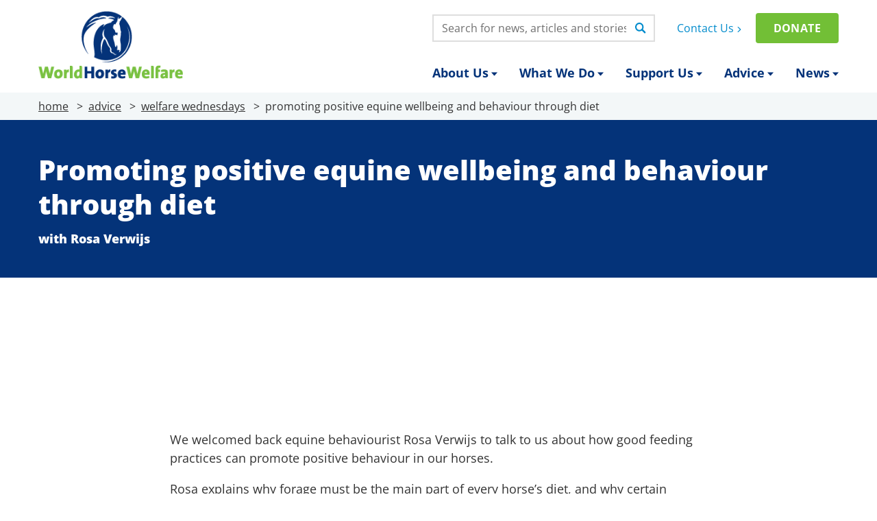

--- FILE ---
content_type: text/html; charset=UTF-8
request_url: https://int.worldhorsewelfare.org/advice/welfare-wednesdays/promoting-positive-equine-wellbeing-and-behaviour-through-diet
body_size: 47461
content:
<!DOCTYPE html>
<html lang="en">
    <head>
        <!-- Start cookieyes banner -->
        <script id="cookieyes" type="text/javascript" src="https://cdn-cookieyes.com/client_data/2a7a9e3eeac95662a2a47766346bcc36/script.js"></script>
        <!-- End cookieyes banner -->
        <meta charset="utf-8">
        <meta http-equiv="X-UA-Compatible" content="IE=edge" />
        <meta name="viewport" content="width=device-width, initial-scale=1">
        <meta name="csrf-token" content="VGb9xJNiPFHsubfJqXcoOzePmk2ZWShIK99u3mmm">
        <meta name="facebook-domain-verification" content="rmc9w3lzfgto0c7cbhiyba995pq9uc" />

        
        
                    <!-- This site is optimized with the Yoast SEO plugin v25.0 - https://yoast.com/wordpress/plugins/seo/ -->
<title>Promoting positive equine wellbeing and behaviour through diet - World Horse Welfare</title>
<meta name="description" content="How good feeding practices can promote positive behaviour in our horses." />
<meta name="robots" content="index, follow, max-snippet:-1, max-image-preview:large, max-video-preview:-1" />
<link rel="canonical" href="https://www.worldhorsewelfare.org/advice/welfare-wednesdays/promoting-positive-equine-wellbeing-and-behaviour-through-diet" />
<meta property="og:locale" content="en_GB" />
<meta property="og:type" content="article" />
<meta property="og:title" content="Promoting positive equine wellbeing and behaviour through diet - World Horse Welfare" />
<meta property="og:description" content="How good feeding practices can promote positive behaviour in our horses." />
<meta property="og:url" content="https://www.worldhorsewelfare.org/advice/welfare-wednesdays/promoting-positive-equine-wellbeing-and-behaviour-through-diet" />
<meta property="og:site_name" content="World Horse Welfare" />
<meta property="article:modified_time" content="2026-01-07T12:50:43+00:00" />
<meta property="og:image" content="https://storage.googleapis.com/worldhorsewelfare-cloud/2023/01/850fbc41-feeding-behaviour.jpg" />
	<meta property="og:image:width" content="1500" />
	<meta property="og:image:height" content="1000" />
	<meta property="og:image:type" content="image/jpeg" />
<meta name="twitter:card" content="summary_large_image" />
<meta name="twitter:label1" content="Estimated reading time" />
	<meta name="twitter:data1" content="1 minute" />
<script type="application/ld+json" class="yoast-schema-graph">{"@context":"https://schema.org","@graph":[{"@type":"WebPage","@id":"https://www.worldhorsewelfare.org/webinar/promoting-positive-equine-wellbeing-and-behaviour-through-diet","url":"https://www.worldhorsewelfare.org/advice/welfare-wednesdays/promoting-positive-equine-wellbeing-and-behaviour-through-diet","name":"Promoting positive equine wellbeing and behaviour through diet - World Horse Welfare","isPartOf":{"@id":"https://www.worldhorsewelfare.org/#website"},"primaryImageOfPage":{"@id":"https://www.worldhorsewelfare.org/advice/welfare-wednesdays/promoting-positive-equine-wellbeing-and-behaviour-through-diet#primaryimage"},"image":{"@id":"https://www.worldhorsewelfare.org/advice/welfare-wednesdays/promoting-positive-equine-wellbeing-and-behaviour-through-diet#primaryimage"},"thumbnailUrl":"https://storage.googleapis.com/worldhorsewelfare-cloud/2023/01/850fbc41-feeding-behaviour.jpg","datePublished":"2023-08-04T12:14:54+00:00","dateModified":"2026-01-07T12:50:43+00:00","description":"How good feeding practices can promote positive behaviour in our horses.","breadcrumb":{"@id":"https://www.worldhorsewelfare.org/advice/welfare-wednesdays/promoting-positive-equine-wellbeing-and-behaviour-through-diet#breadcrumb"},"inLanguage":"en-GB","potentialAction":[{"@type":"ReadAction","target":["https://www.worldhorsewelfare.org/advice/welfare-wednesdays/promoting-positive-equine-wellbeing-and-behaviour-through-diet"]}]},{"@type":"ImageObject","inLanguage":"en-GB","@id":"https://www.worldhorsewelfare.org/advice/welfare-wednesdays/promoting-positive-equine-wellbeing-and-behaviour-through-diet#primaryimage","url":"https://storage.googleapis.com/worldhorsewelfare-cloud/2023/01/850fbc41-feeding-behaviour.jpg","contentUrl":"https://storage.googleapis.com/worldhorsewelfare-cloud/2023/01/850fbc41-feeding-behaviour.jpg","width":1500,"height":1000,"caption":"horses feeding"},{"@type":"BreadcrumbList","@id":"https://www.worldhorsewelfare.org/advice/welfare-wednesdays/promoting-positive-equine-wellbeing-and-behaviour-through-diet#breadcrumb","itemListElement":[{"@type":"ListItem","position":1,"name":"Home","item":"https://www.worldhorsewelfare.org/"},{"@type":"ListItem","position":2,"name":"Promoting positive equine wellbeing and behaviour through diet"}]},{"@type":"WebSite","@id":"https://www.worldhorsewelfare.org/#website","url":"https://www.worldhorsewelfare.org/","name":"World Horse Welfare","description":"World Horse Welfare’s vision is a world where every horse is treated with respect, compassion and understanding","potentialAction":[{"@type":"SearchAction","target":{"@type":"EntryPoint","urlTemplate":"https://www.worldhorsewelfare.org/?s={search_term_string}"},"query-input":{"@type":"PropertyValueSpecification","valueRequired":true,"valueName":"search_term_string"}}],"inLanguage":"en-GB"}]}</script>
<!-- / Yoast SEO plugin. -->
        
        
        <link rel="icon" type="image/png" href="/favicon-96x96.png" sizes="96x96" />
        <link rel="icon" type="image/svg+xml" href="/favicon.svg" />
        <link rel="shortcut icon" href="/favicon.ico" />
        <link rel="apple-touch-icon" sizes="180x180" href="/apple-touch-icon.png" />
        <meta name="apple-mobile-web-app-title" content="World Horse Welfare" />
        <link rel="manifest" href="/site.webmanifest" />

        <link rel="preload" href="https://int.worldhorsewelfare.org/fonts/open-sans-v40-latin-regular.woff2" as="font" type="font/woff2" crossorigin>
        <link rel="preload" href="https://int.worldhorsewelfare.org/fonts/open-sans-v40-latin-700.woff2" as="font" type="font/woff2" crossorigin>
        <link rel="preload" href="https://int.worldhorsewelfare.org/fonts/open-sans-v40-latin-800.woff2" as="font" type="font/woff2" crossorigin>

                <link rel="preconnect" href="https://aaxhspevpo.cloudimg.io/v7" />
        
        
        
        <!-- Styles -->
        <style>[x-cloak] { display: none !important; }</style>

        
        

        
        <style>[multiple],[type=date],[type=datetime-local],[type=email],[type=month],[type=number],[type=password],[type=search],[type=tel],[type=text],[type=time],[type=url],[type=week],select,textarea{--tw-shadow:0 0 #0000;-webkit-appearance:none;-moz-appearance:none;appearance:none;background-color:#fff;border-color:#6b7280;border-radius:0;border-width:1px;font-size:1rem;line-height:1.5rem;padding:.5rem .75rem}[multiple]:focus,[type=date]:focus,[type=datetime-local]:focus,[type=email]:focus,[type=month]:focus,[type=number]:focus,[type=password]:focus,[type=search]:focus,[type=tel]:focus,[type=text]:focus,[type=time]:focus,[type=url]:focus,[type=week]:focus,select:focus,textarea:focus{--tw-ring-inset:var(--tw-empty,/*!*/ /*!*/);--tw-ring-offset-width:0px;--tw-ring-offset-color:#fff;--tw-ring-color:#2563eb;--tw-ring-offset-shadow:var(--tw-ring-inset) 0 0 0 var(--tw-ring-offset-width) var(--tw-ring-offset-color);--tw-ring-shadow:var(--tw-ring-inset) 0 0 0 calc(1px + var(--tw-ring-offset-width)) var(--tw-ring-color);border-color:#2563eb;box-shadow:var(--tw-ring-offset-shadow),var(--tw-ring-shadow),var(--tw-shadow);outline:2px solid transparent;outline-offset:2px}input::-moz-placeholder,textarea::-moz-placeholder{color:#6b7280;opacity:1}input::placeholder,textarea::placeholder{color:#6b7280;opacity:1}::-webkit-datetime-edit-fields-wrapper{padding:0}::-webkit-date-and-time-value{min-height:1.5em}::-webkit-datetime-edit,::-webkit-datetime-edit-day-field,::-webkit-datetime-edit-hour-field,::-webkit-datetime-edit-meridiem-field,::-webkit-datetime-edit-millisecond-field,::-webkit-datetime-edit-minute-field,::-webkit-datetime-edit-month-field,::-webkit-datetime-edit-second-field,::-webkit-datetime-edit-year-field{padding-bottom:0;padding-top:0}select{background-image:url("data:image/svg+xml;charset=utf-8,%3Csvg xmlns='http://www.w3.org/2000/svg' fill='none' viewBox='0 0 20 20'%3E%3Cpath stroke='%236b7280' stroke-linecap='round' stroke-linejoin='round' stroke-width='1.5' d='m6 8 4 4 4-4'/%3E%3C/svg%3E");background-position:right .5rem center;background-repeat:no-repeat;background-size:1.5em 1.5em;padding-right:2.5rem;-webkit-print-color-adjust:exact;print-color-adjust:exact}[multiple]{background-image:none;background-position:0 0;background-repeat:unset;background-size:initial;padding-right:.75rem;-webkit-print-color-adjust:unset;print-color-adjust:unset}[type=checkbox],[type=radio]{--tw-shadow:0 0 #0000;-webkit-appearance:none;-moz-appearance:none;appearance:none;background-color:#fff;background-origin:border-box;border-color:#6b7280;border-width:1px;color:#2563eb;display:inline-block;flex-shrink:0;height:1rem;padding:0;-webkit-print-color-adjust:exact;print-color-adjust:exact;-webkit-user-select:none;-moz-user-select:none;user-select:none;vertical-align:middle;width:1rem}[type=checkbox]{border-radius:0}[type=radio]{border-radius:100%}[type=checkbox]:focus,[type=radio]:focus{--tw-ring-inset:var(--tw-empty,/*!*/ /*!*/);--tw-ring-offset-width:2px;--tw-ring-offset-color:#fff;--tw-ring-color:#2563eb;--tw-ring-offset-shadow:var(--tw-ring-inset) 0 0 0 var(--tw-ring-offset-width) var(--tw-ring-offset-color);--tw-ring-shadow:var(--tw-ring-inset) 0 0 0 calc(2px + var(--tw-ring-offset-width)) var(--tw-ring-color);box-shadow:var(--tw-ring-offset-shadow),var(--tw-ring-shadow),var(--tw-shadow);outline:2px solid transparent;outline-offset:2px}[type=checkbox]:checked,[type=radio]:checked{background-color:currentColor;background-position:50%;background-repeat:no-repeat;background-size:100% 100%;border-color:transparent}[type=checkbox]:checked{background-image:url("data:image/svg+xml;charset=utf-8,%3Csvg viewBox='0 0 16 16' fill='%23fff' xmlns='http://www.w3.org/2000/svg'%3E%3Cpath d='M12.207 4.793a1 1 0 0 1 0 1.414l-5 5a1 1 0 0 1-1.414 0l-2-2a1 1 0 0 1 1.414-1.414L6.5 9.086l4.293-4.293a1 1 0 0 1 1.414 0z'/%3E%3C/svg%3E")}[type=radio]:checked{background-image:url("data:image/svg+xml;charset=utf-8,%3Csvg viewBox='0 0 16 16' fill='%23fff' xmlns='http://www.w3.org/2000/svg'%3E%3Ccircle cx='8' cy='8' r='3'/%3E%3C/svg%3E")}[type=checkbox]:checked:focus,[type=checkbox]:checked:hover,[type=radio]:checked:focus,[type=radio]:checked:hover{background-color:currentColor;border-color:transparent}[type=checkbox]:indeterminate{background-color:currentColor;background-image:url("data:image/svg+xml;charset=utf-8,%3Csvg xmlns='http://www.w3.org/2000/svg' fill='none' viewBox='0 0 16 16'%3E%3Cpath stroke='%23fff' stroke-linecap='round' stroke-linejoin='round' stroke-width='2' d='M4 8h8'/%3E%3C/svg%3E");background-position:50%;background-repeat:no-repeat;background-size:100% 100%;border-color:transparent}[type=checkbox]:indeterminate:focus,[type=checkbox]:indeterminate:hover{background-color:currentColor;border-color:transparent}[type=file]{background:unset;border-color:inherit;border-radius:0;border-width:0;font-size:unset;line-height:inherit;padding:0}[type=file]:focus{outline:1px solid ButtonText;outline:1px auto -webkit-focus-ring-color}*,:after,:before{--tw-border-spacing-x:0;--tw-border-spacing-y:0;--tw-translate-x:0;--tw-translate-y:0;--tw-rotate:0;--tw-skew-x:0;--tw-skew-y:0;--tw-scale-x:1;--tw-scale-y:1;--tw-pan-x: ;--tw-pan-y: ;--tw-pinch-zoom: ;--tw-scroll-snap-strictness:proximity;--tw-gradient-from-position: ;--tw-gradient-via-position: ;--tw-gradient-to-position: ;--tw-ordinal: ;--tw-slashed-zero: ;--tw-numeric-figure: ;--tw-numeric-spacing: ;--tw-numeric-fraction: ;--tw-ring-inset: ;--tw-ring-offset-width:0px;--tw-ring-offset-color:#fff;--tw-ring-color:rgba(59,130,246,.5);--tw-ring-offset-shadow:0 0 #0000;--tw-ring-shadow:0 0 #0000;--tw-shadow:0 0 #0000;--tw-shadow-colored:0 0 #0000;--tw-blur: ;--tw-brightness: ;--tw-contrast: ;--tw-grayscale: ;--tw-hue-rotate: ;--tw-invert: ;--tw-saturate: ;--tw-sepia: ;--tw-drop-shadow: ;--tw-backdrop-blur: ;--tw-backdrop-brightness: ;--tw-backdrop-contrast: ;--tw-backdrop-grayscale: ;--tw-backdrop-hue-rotate: ;--tw-backdrop-invert: ;--tw-backdrop-opacity: ;--tw-backdrop-saturate: ;--tw-backdrop-sepia: }::backdrop{--tw-border-spacing-x:0;--tw-border-spacing-y:0;--tw-translate-x:0;--tw-translate-y:0;--tw-rotate:0;--tw-skew-x:0;--tw-skew-y:0;--tw-scale-x:1;--tw-scale-y:1;--tw-pan-x: ;--tw-pan-y: ;--tw-pinch-zoom: ;--tw-scroll-snap-strictness:proximity;--tw-gradient-from-position: ;--tw-gradient-via-position: ;--tw-gradient-to-position: ;--tw-ordinal: ;--tw-slashed-zero: ;--tw-numeric-figure: ;--tw-numeric-spacing: ;--tw-numeric-fraction: ;--tw-ring-inset: ;--tw-ring-offset-width:0px;--tw-ring-offset-color:#fff;--tw-ring-color:rgba(59,130,246,.5);--tw-ring-offset-shadow:0 0 #0000;--tw-ring-shadow:0 0 #0000;--tw-shadow:0 0 #0000;--tw-shadow-colored:0 0 #0000;--tw-blur: ;--tw-brightness: ;--tw-contrast: ;--tw-grayscale: ;--tw-hue-rotate: ;--tw-invert: ;--tw-saturate: ;--tw-sepia: ;--tw-drop-shadow: ;--tw-backdrop-blur: ;--tw-backdrop-brightness: ;--tw-backdrop-contrast: ;--tw-backdrop-grayscale: ;--tw-backdrop-hue-rotate: ;--tw-backdrop-invert: ;--tw-backdrop-opacity: ;--tw-backdrop-saturate: ;--tw-backdrop-sepia: }.sr-only{clip:rect(0,0,0,0);border-width:0;height:1px;margin:-1px;overflow:hidden;padding:0;position:absolute;white-space:nowrap;width:1px}.\!pointer-events-none{pointer-events:none!important}.pointer-events-none{pointer-events:none}.pointer-events-auto{pointer-events:auto}.visible{visibility:visible}.collapse{visibility:collapse}.fixed{position:fixed}.absolute{position:absolute}.\!relative{position:relative!important}.relative{position:relative}.sticky{position:sticky}.inset-0{inset:0}.inset-x-0{left:0;right:0}.-left-6{left:-1.5rem}.-right-6{right:-1.5rem}.-top-1{top:-.25rem}.-top-14{top:-3.5rem}.-top-20{top:-5rem}.-top-24{top:-6rem}.-top-28{top:-7rem}.bottom-0{bottom:0}.left-0{left:0}.left-1\/2{left:50%}.left-4{left:1rem}.left-6{left:1.5rem}.right-0{right:0}.right-16{right:4rem}.right-2{right:.5rem}.right-4{right:1rem}.right-6{right:1.5rem}.top-0{top:0}.top-1\/2{top:50%}.top-12{top:3rem}.top-14{top:3.5rem}.top-4{top:1rem}.-z-10{z-index:-10}.-z-20{z-index:-20}.z-0{z-index:0}.z-10{z-index:10}.z-20{z-index:20}.z-40{z-index:40}.z-50{z-index:50}.z-\[100\]{z-index:100}.z-\[70\]{z-index:70}.order-1{order:1}.order-2{order:2}.order-3{order:3}.col-span-full{grid-column:1/-1}.col-start-2{grid-column-start:2}.col-start-3{grid-column-start:3}.float-right{float:right}.\!m-0{margin:0!important}.m-0{margin:0}.-mx-4{margin-left:-1rem;margin-right:-1rem}.-my-1{margin-bottom:-.25rem;margin-top:-.25rem}.-my-3{margin-bottom:-.75rem;margin-top:-.75rem}.mx-0{margin-left:0;margin-right:0}.mx-1{margin-left:.25rem;margin-right:.25rem}.mx-4{margin-left:1rem;margin-right:1rem}.mx-auto{margin-left:auto;margin-right:auto}.my-0{margin-bottom:0;margin-top:0}.my-10{margin-bottom:2.5rem;margin-top:2.5rem}.my-12{margin-bottom:3rem;margin-top:3rem}.my-14{margin-bottom:3.5rem;margin-top:3.5rem}.my-16{margin-bottom:4rem;margin-top:4rem}.my-2{margin-bottom:.5rem;margin-top:.5rem}.my-3{margin-bottom:.75rem;margin-top:.75rem}.my-4{margin-bottom:1rem;margin-top:1rem}.my-5{margin-bottom:1.25rem;margin-top:1.25rem}.my-6{margin-bottom:1.5rem;margin-top:1.5rem}.my-8{margin-bottom:2rem;margin-top:2rem}.\!ml-auto{margin-left:auto!important}.\!mt-0{margin-top:0!important}.\!mt-2{margin-top:.5rem!important}.\!mt-4{margin-top:1rem!important}.\!mt-6{margin-top:1.5rem!important}.\!mt-8{margin-top:2rem!important}.-ml-1{margin-left:-.25rem}.-ml-2{margin-left:-.5rem}.-ml-px{margin-left:-1px}.-mr-1{margin-right:-.25rem}.-mt-1{margin-top:-.25rem}.-mt-2{margin-top:-.5rem}.-mt-3{margin-top:-.75rem}.-mt-\[1px\],.-mt-px{margin-top:-1px}.mb-0{margin-bottom:0}.mb-2{margin-bottom:.5rem}.mb-3{margin-bottom:.75rem}.mb-4{margin-bottom:1rem}.mb-5{margin-bottom:1.25rem}.ml-1{margin-left:.25rem}.ml-12{margin-left:3rem}.ml-2{margin-left:.5rem}.ml-3{margin-left:.75rem}.ml-4{margin-left:1rem}.ml-\[1ch\]{margin-left:1ch}.ml-auto{margin-left:auto}.mr-1{margin-right:.25rem}.mr-2{margin-right:.5rem}.mr-3{margin-right:.75rem}.mr-auto{margin-right:auto}.mt-0{margin-top:0}.mt-0\.5{margin-top:.125rem}.mt-1{margin-top:.25rem}.mt-10{margin-top:2.5rem}.mt-12{margin-top:3rem}.mt-16{margin-top:4rem}.mt-2{margin-top:.5rem}.mt-28{margin-top:7rem}.mt-3{margin-top:.75rem}.mt-36{margin-top:9rem}.mt-4{margin-top:1rem}.mt-6{margin-top:1.5rem}.mt-8{margin-top:2rem}.mt-\[1px\]{margin-top:1px}.mt-\[3px\]{margin-top:3px}.mt-\[5px\]{margin-top:5px}.block{display:block}.inline-block{display:inline-block}.inline{display:inline}.flex{display:flex}.inline-flex{display:inline-flex}.table{display:table}.table-cell{display:table-cell}.grid{display:grid}.hidden{display:none}.aspect-\[1\/1\]{aspect-ratio:1/1}.aspect-\[16\/9\]{aspect-ratio:16/9}.aspect-\[224\/149\]{aspect-ratio:224/149}.aspect-\[280\/180\]{aspect-ratio:280/180}.aspect-\[2800\/1000\]{aspect-ratio:2800/1000}.aspect-\[2800\/1800\]{aspect-ratio:2800/1800}.aspect-\[2800\/2200\]{aspect-ratio:2800/2200}.aspect-\[343\/220\]{aspect-ratio:343/220}.aspect-\[370\/247\]{aspect-ratio:370/247}.aspect-\[377\/242\]{aspect-ratio:377/242}.\!h-3{height:.75rem!important}.\!h-5{height:1.25rem!important}.\!h-auto{height:auto!important}.\!h-full{height:100%!important}.h-10{height:2.5rem}.h-12{height:3rem}.h-14{height:3.5rem}.h-16{height:4rem}.h-20{height:5rem}.h-24{height:6rem}.h-3{height:.75rem}.h-32{height:8rem}.h-36{height:9rem}.h-4{height:1rem}.h-5{height:1.25rem}.h-6{height:1.5rem}.h-7{height:1.75rem}.h-8{height:2rem}.h-\[130px\]{height:130px}.h-\[15px\]{height:15px}.h-\[1em\]{height:1em}.h-\[222px\]{height:222px}.h-\[240px\]{height:240px}.h-\[2px\]{height:2px}.h-\[300px\]{height:300px}.h-\[380px\]{height:380px}.h-\[38px\]{height:38px}.h-\[4\.5rem\]{height:4.5rem}.h-\[42px\]{height:42px}.h-\[46px\]{height:46px}.h-\[700px\]{height:700px}.h-\[80px\]{height:80px}.h-\[86px\]{height:86px}.h-\[87px\]{height:87px}.h-auto{height:auto}.h-full{height:100%}.\!max-h-\[245px\]{max-height:245px!important}.\!max-h-\[340px\]{max-height:340px!important}.max-h-0{max-height:0}.max-h-96{max-height:24rem}.max-h-\[600px\]{max-height:600px}.max-h-\[80vh\]{max-height:80vh}.\!min-h-\[140px\]{min-height:140px!important}.\!min-h-\[185px\]{min-height:185px!important}.min-h-\[34px\]{min-height:34px}.min-h-\[40px\]{min-height:40px}.min-h-\[56px\]{min-height:56px}.min-h-screen{min-height:100vh}.\!w-3{width:.75rem!important}.\!w-5{width:1.25rem!important}.\!w-96{width:24rem!important}.\!w-full{width:100%!important}.w-0{width:0}.w-1{width:.25rem}.w-1\.5{width:.375rem}.w-1\/2{width:50%}.w-10{width:2.5rem}.w-11{width:2.75rem}.w-12{width:3rem}.w-14{width:3.5rem}.w-16{width:4rem}.w-2{width:.5rem}.w-2\.5{width:.625rem}.w-20{width:5rem}.w-24{width:6rem}.w-28{width:7rem}.w-3{width:.75rem}.w-3\.5{width:.875rem}.w-3\/4{width:75%}.w-32{width:8rem}.w-36{width:9rem}.w-4{width:1rem}.w-40{width:10rem}.w-44{width:11rem}.w-48{width:12rem}.w-5{width:1.25rem}.w-52{width:13rem}.w-56{width:14rem}.w-6{width:1.5rem}.w-60{width:15rem}.w-64{width:16rem}.w-7{width:1.75rem}.w-72{width:18rem}.w-8{width:2rem}.w-80{width:20rem}.w-9{width:2.25rem}.w-96{width:24rem}.w-\[108px\]{width:108px}.w-\[158px\]{width:158px}.w-\[15px\]{width:15px}.w-\[165px\]{width:165px}.w-\[1em\]{width:1em}.w-\[1px\]{width:1px}.w-\[2px\]{width:2px}.w-\[325px\]{width:325px}.w-\[4\.5rem\]{width:4.5rem}.w-\[42px\]{width:42px}.w-\[80px\]{width:80px}.w-auto{width:auto}.w-full{width:100%}.\!min-w-\[160px\]{min-width:160px!important}.min-w-\[180px\]{min-width:180px}.min-w-\[220px\]{min-width:220px}.\!max-w-none{max-width:none!important}.max-w-2xl{max-width:42rem}.max-w-3xl{max-width:48rem}.max-w-4xl{max-width:56rem}.max-w-6xl{max-width:72rem}.max-w-7xl{max-width:80rem}.max-w-\[17em\]{max-width:17em}.max-w-\[18em\]{max-width:18em}.max-w-\[30ch\]{max-width:30ch}.max-w-\[43\.5rem\]{max-width:43.5rem}.max-w-\[482px\]{max-width:482px}.max-w-\[52ch\]{max-width:52ch}.max-w-\[54ch\]{max-width:54ch}.max-w-\[65ch\]{max-width:65ch}.max-w-container{max-width:80rem}.max-w-lg{max-width:32rem}.max-w-md{max-width:28rem}.max-w-none{max-width:none}.max-w-sm{max-width:24rem}.max-w-xl{max-width:36rem}.max-w-xs{max-width:20rem}.flex-1{flex:1 1 0%}.flex-shrink-0,.shrink-0{flex-shrink:0}.flex-grow,.grow{flex-grow:1}.grow-0{flex-grow:0}.border-collapse{border-collapse:collapse}.border-spacing-0{--tw-border-spacing-x:0px;--tw-border-spacing-y:0px;border-spacing:var(--tw-border-spacing-x) var(--tw-border-spacing-y)}.origin-top{transform-origin:top}.origin-top-left{transform-origin:top left}.origin-top-right{transform-origin:top right}.-translate-x-1\/2{--tw-translate-x:-50%}.-translate-x-1\/2,.-translate-x-full{transform:translate(var(--tw-translate-x),var(--tw-translate-y)) rotate(var(--tw-rotate)) skewX(var(--tw-skew-x)) skewY(var(--tw-skew-y)) scaleX(var(--tw-scale-x)) scaleY(var(--tw-scale-y))}.-translate-x-full{--tw-translate-x:-100%}.-translate-y-1{--tw-translate-y:-0.25rem}.-translate-y-1,.-translate-y-1\/2{transform:translate(var(--tw-translate-x),var(--tw-translate-y)) rotate(var(--tw-rotate)) skewX(var(--tw-skew-x)) skewY(var(--tw-skew-y)) scaleX(var(--tw-scale-x)) scaleY(var(--tw-scale-y))}.-translate-y-1\/2{--tw-translate-y:-50%}.-translate-y-full{--tw-translate-y:-100%}.-translate-y-full,.translate-x-0{transform:translate(var(--tw-translate-x),var(--tw-translate-y)) rotate(var(--tw-rotate)) skewX(var(--tw-skew-x)) skewY(var(--tw-skew-y)) scaleX(var(--tw-scale-x)) scaleY(var(--tw-scale-y))}.translate-x-0{--tw-translate-x:0px}.translate-x-1\/2{--tw-translate-x:50%}.translate-x-1\/2,.translate-x-5{transform:translate(var(--tw-translate-x),var(--tw-translate-y)) rotate(var(--tw-rotate)) skewX(var(--tw-skew-x)) skewY(var(--tw-skew-y)) scaleX(var(--tw-scale-x)) scaleY(var(--tw-scale-y))}.translate-x-5{--tw-translate-x:1.25rem}.translate-x-6{--tw-translate-x:1.5rem}.translate-x-6,.translate-x-\[-0\.25em\]{transform:translate(var(--tw-translate-x),var(--tw-translate-y)) rotate(var(--tw-rotate)) skewX(var(--tw-skew-x)) skewY(var(--tw-skew-y)) scaleX(var(--tw-scale-x)) scaleY(var(--tw-scale-y))}.translate-x-\[-0\.25em\]{--tw-translate-x:-0.25em}.translate-x-\[-50\%\]{--tw-translate-x:-50%;transform:translate(var(--tw-translate-x),var(--tw-translate-y)) rotate(var(--tw-rotate)) skewX(var(--tw-skew-x)) skewY(var(--tw-skew-y)) scaleX(var(--tw-scale-x)) scaleY(var(--tw-scale-y))}.translate-x-\[100\%\],.translate-x-full{--tw-translate-x:100%}.translate-x-\[100\%\],.translate-x-full,.translate-y-0{transform:translate(var(--tw-translate-x),var(--tw-translate-y)) rotate(var(--tw-rotate)) skewX(var(--tw-skew-x)) skewY(var(--tw-skew-y)) scaleX(var(--tw-scale-x)) scaleY(var(--tw-scale-y))}.translate-y-0{--tw-translate-y:0px}.translate-y-1\/2{--tw-translate-y:50%}.translate-y-1\/2,.translate-y-\[-150\%\]{transform:translate(var(--tw-translate-x),var(--tw-translate-y)) rotate(var(--tw-rotate)) skewX(var(--tw-skew-x)) skewY(var(--tw-skew-y)) scaleX(var(--tw-scale-x)) scaleY(var(--tw-scale-y))}.translate-y-\[-150\%\]{--tw-translate-y:-150%}.translate-y-\[-2px\]{--tw-translate-y:-2px}.translate-y-\[-2px\],.translate-y-\[-50\%\]{transform:translate(var(--tw-translate-x),var(--tw-translate-y)) rotate(var(--tw-rotate)) skewX(var(--tw-skew-x)) skewY(var(--tw-skew-y)) scaleX(var(--tw-scale-x)) scaleY(var(--tw-scale-y))}.translate-y-\[-50\%\]{--tw-translate-y:-50%}.translate-y-\[0\.04em\]{--tw-translate-y:0.04em}.translate-y-\[0\.04em\],.translate-y-\[0\.14em\]{transform:translate(var(--tw-translate-x),var(--tw-translate-y)) rotate(var(--tw-rotate)) skewX(var(--tw-skew-x)) skewY(var(--tw-skew-y)) scaleX(var(--tw-scale-x)) scaleY(var(--tw-scale-y))}.translate-y-\[0\.14em\]{--tw-translate-y:0.14em}.translate-y-\[0\.1em\]{--tw-translate-y:0.1em}.translate-y-\[0\.1em\],.translate-y-\[0\.25em\]{transform:translate(var(--tw-translate-x),var(--tw-translate-y)) rotate(var(--tw-rotate)) skewX(var(--tw-skew-x)) skewY(var(--tw-skew-y)) scaleX(var(--tw-scale-x)) scaleY(var(--tw-scale-y))}.translate-y-\[0\.25em\]{--tw-translate-y:0.25em}.translate-y-full{--tw-translate-y:100%}.rotate-12,.translate-y-full{transform:translate(var(--tw-translate-x),var(--tw-translate-y)) rotate(var(--tw-rotate)) skewX(var(--tw-skew-x)) skewY(var(--tw-skew-y)) scaleX(var(--tw-scale-x)) scaleY(var(--tw-scale-y))}.rotate-12{--tw-rotate:12deg}.rotate-180{--tw-rotate:180deg}.rotate-180,.scale-100{transform:translate(var(--tw-translate-x),var(--tw-translate-y)) rotate(var(--tw-rotate)) skewX(var(--tw-skew-x)) skewY(var(--tw-skew-y)) scaleX(var(--tw-scale-x)) scaleY(var(--tw-scale-y))}.scale-100{--tw-scale-x:1;--tw-scale-y:1}.scale-95{--tw-scale-x:.95;--tw-scale-y:.95}.scale-95,.transform{transform:translate(var(--tw-translate-x),var(--tw-translate-y)) rotate(var(--tw-rotate)) skewX(var(--tw-skew-x)) skewY(var(--tw-skew-y)) scaleX(var(--tw-scale-x)) scaleY(var(--tw-scale-y))}.cursor-default{cursor:default}.cursor-not-allowed{cursor:not-allowed}.cursor-pointer{cursor:pointer}.resize{resize:both}.snap-x{scroll-snap-type:x var(--tw-scroll-snap-strictness)}.snap-mandatory{--tw-scroll-snap-strictness:mandatory}.snap-start{scroll-snap-align:start}.\!scroll-mt-20{scroll-margin-top:5rem!important}.scroll-mt-\[5rem\]{scroll-margin-top:5rem}.list-none{list-style-type:none}.appearance-none{-webkit-appearance:none;-moz-appearance:none;appearance:none}.grid-flow-col{grid-auto-flow:column}.grid-cols-1{grid-template-columns:repeat(1,minmax(0,1fr))}.grid-cols-2{grid-template-columns:repeat(2,minmax(0,1fr))}.grid-cols-3{grid-template-columns:repeat(3,minmax(0,1fr))}.grid-cols-4{grid-template-columns:repeat(4,minmax(0,1fr))}.grid-cols-\[120px_auto\]{grid-template-columns:120px auto}.grid-cols-\[125px_auto\]{grid-template-columns:125px auto}.grid-cols-\[1fr_1fr_1fr_1fr_1fr_1fr\]{grid-template-columns:1fr 1fr 1fr 1fr 1fr 1fr}.grid-cols-\[1fr_3fr\]{grid-template-columns:1fr 3fr}.grid-cols-\[1fr_auto_1fr\]{grid-template-columns:1fr auto 1fr}.grid-cols-\[2rem_auto\]{grid-template-columns:2rem auto}.grid-cols-\[3\.5rem_auto_3\.5rem\]{grid-template-columns:3.5rem auto 3.5rem}.grid-cols-\[30px_auto\]{grid-template-columns:30px auto}.grid-cols-\[5rem_auto\]{grid-template-columns:5rem auto}.grid-cols-\[auto_1fr_auto\]{grid-template-columns:auto 1fr auto}.grid-cols-\[auto_auto_auto_auto\]{grid-template-columns:auto auto auto auto}.grid-rows-4{grid-template-rows:repeat(4,minmax(0,1fr))}.grid-rows-\[repeat\(7\2c auto\)\]{grid-template-rows:repeat(7,auto)}.flex-row{flex-direction:row}.flex-col{flex-direction:column}.flex-col-reverse{flex-direction:column-reverse}.flex-wrap{flex-wrap:wrap}.place-content-center{place-content:center}.items-start{align-items:flex-start}.items-end{align-items:flex-end}.items-center{align-items:center}.\!justify-start{justify-content:flex-start!important}.justify-start{justify-content:flex-start}.justify-end{justify-content:flex-end}.justify-center{justify-content:center}.justify-between{justify-content:space-between}.justify-items-center{justify-items:center}.\!gap-0{gap:0!important}.gap-0{gap:0}.gap-0\.5{gap:.125rem}.gap-1{gap:.25rem}.gap-12{gap:3rem}.gap-14{gap:3.5rem}.gap-2{gap:.5rem}.gap-3{gap:.75rem}.gap-4{gap:1rem}.gap-5{gap:1.25rem}.gap-6{gap:1.5rem}.gap-8{gap:2rem}.\!gap-y-6{row-gap:1.5rem!important}.gap-x-16{-moz-column-gap:4rem;column-gap:4rem}.gap-x-2{-moz-column-gap:.5rem;column-gap:.5rem}.gap-x-4{-moz-column-gap:1rem;column-gap:1rem}.gap-x-5{-moz-column-gap:1.25rem;column-gap:1.25rem}.gap-x-6{-moz-column-gap:1.5rem;column-gap:1.5rem}.gap-x-8{-moz-column-gap:2rem;column-gap:2rem}.gap-y-12{row-gap:3rem}.gap-y-2{row-gap:.5rem}.gap-y-4{row-gap:1rem}.gap-y-6{row-gap:1.5rem}.gap-y-8{row-gap:2rem}.\!space-y-0>:not([hidden])~:not([hidden]){--tw-space-y-reverse:0!important;margin-bottom:calc(0px*var(--tw-space-y-reverse))!important;margin-top:calc(0px*(1 - var(--tw-space-y-reverse)))!important}.\!space-y-1>:not([hidden])~:not([hidden]){--tw-space-y-reverse:0!important;margin-bottom:calc(.25rem*var(--tw-space-y-reverse))!important;margin-top:calc(.25rem*(1 - var(--tw-space-y-reverse)))!important}.space-x-2>:not([hidden])~:not([hidden]){--tw-space-x-reverse:0;margin-left:calc(.5rem*(1 - var(--tw-space-x-reverse)));margin-right:calc(.5rem*var(--tw-space-x-reverse))}.space-x-3>:not([hidden])~:not([hidden]){--tw-space-x-reverse:0;margin-left:calc(.75rem*(1 - var(--tw-space-x-reverse)));margin-right:calc(.75rem*var(--tw-space-x-reverse))}.space-x-6>:not([hidden])~:not([hidden]){--tw-space-x-reverse:0;margin-left:calc(1.5rem*(1 - var(--tw-space-x-reverse)));margin-right:calc(1.5rem*var(--tw-space-x-reverse))}.space-x-8>:not([hidden])~:not([hidden]){--tw-space-x-reverse:0;margin-left:calc(2rem*(1 - var(--tw-space-x-reverse)));margin-right:calc(2rem*var(--tw-space-x-reverse))}.space-y-1>:not([hidden])~:not([hidden]){--tw-space-y-reverse:0;margin-bottom:calc(.25rem*var(--tw-space-y-reverse));margin-top:calc(.25rem*(1 - var(--tw-space-y-reverse)))}.space-y-10>:not([hidden])~:not([hidden]){--tw-space-y-reverse:0;margin-bottom:calc(2.5rem*var(--tw-space-y-reverse));margin-top:calc(2.5rem*(1 - var(--tw-space-y-reverse)))}.space-y-12>:not([hidden])~:not([hidden]){--tw-space-y-reverse:0;margin-bottom:calc(3rem*var(--tw-space-y-reverse));margin-top:calc(3rem*(1 - var(--tw-space-y-reverse)))}.space-y-16>:not([hidden])~:not([hidden]){--tw-space-y-reverse:0;margin-bottom:calc(4rem*var(--tw-space-y-reverse));margin-top:calc(4rem*(1 - var(--tw-space-y-reverse)))}.space-y-2>:not([hidden])~:not([hidden]){--tw-space-y-reverse:0;margin-bottom:calc(.5rem*var(--tw-space-y-reverse));margin-top:calc(.5rem*(1 - var(--tw-space-y-reverse)))}.space-y-3>:not([hidden])~:not([hidden]){--tw-space-y-reverse:0;margin-bottom:calc(.75rem*var(--tw-space-y-reverse));margin-top:calc(.75rem*(1 - var(--tw-space-y-reverse)))}.space-y-4>:not([hidden])~:not([hidden]){--tw-space-y-reverse:0;margin-bottom:calc(1rem*var(--tw-space-y-reverse));margin-top:calc(1rem*(1 - var(--tw-space-y-reverse)))}.space-y-6>:not([hidden])~:not([hidden]){--tw-space-y-reverse:0;margin-bottom:calc(1.5rem*var(--tw-space-y-reverse));margin-top:calc(1.5rem*(1 - var(--tw-space-y-reverse)))}.space-y-8>:not([hidden])~:not([hidden]){--tw-space-y-reverse:0;margin-bottom:calc(2rem*var(--tw-space-y-reverse));margin-top:calc(2rem*(1 - var(--tw-space-y-reverse)))}.space-y-\[8vw\]>:not([hidden])~:not([hidden]){--tw-space-y-reverse:0;margin-bottom:calc(8vw*var(--tw-space-y-reverse));margin-top:calc(8vw*(1 - var(--tw-space-y-reverse)))}.divide-y>:not([hidden])~:not([hidden]){--tw-divide-y-reverse:0;border-bottom-width:calc(1px*var(--tw-divide-y-reverse));border-top-width:calc(1px*(1 - var(--tw-divide-y-reverse)))}.divide-solid>:not([hidden])~:not([hidden]){border-style:solid}.divide-gray-200>:not([hidden])~:not([hidden]){--tw-divide-opacity:1;border-color:rgb(229 231 235/var(--tw-divide-opacity))}.self-start{align-self:flex-start}.self-end{align-self:flex-end}.self-center{align-self:center}.justify-self-start{justify-self:start}.\!justify-self-end{justify-self:end!important}.justify-self-end{justify-self:end}.justify-self-center{justify-self:center}.overflow-hidden{overflow:hidden}.overflow-y-auto{overflow-y:auto}.overflow-x-hidden{overflow-x:hidden}.overflow-y-scroll{overflow-y:scroll}.whitespace-nowrap{white-space:nowrap}.break-all{word-break:break-all}.\!rounded-full{border-radius:9999px!important}.\!rounded-none{border-radius:0!important}.rounded{border-radius:.25rem}.rounded-full{border-radius:9999px}.rounded-lg{border-radius:.5rem}.rounded-md{border-radius:.375rem}.rounded-none{border-radius:0}.rounded-sm{border-radius:.125rem}.rounded-b{border-bottom-left-radius:.25rem;border-bottom-right-radius:.25rem}.rounded-l-md{border-bottom-left-radius:.375rem;border-top-left-radius:.375rem}.rounded-r-md{border-bottom-right-radius:.375rem;border-top-right-radius:.375rem}.rounded-t{border-top-left-radius:.25rem;border-top-right-radius:.25rem}.\!border-0{border-width:0!important}.\!border-2{border-width:2px!important}.border{border-width:1px}.border-0{border-width:0}.border-2{border-width:2px}.border-4{border-width:4px}.border-\[3px\]{border-width:3px}.border-x-0{border-left-width:0;border-right-width:0}.border-x-8{border-left-width:8px;border-right-width:8px}.border-y-0{border-bottom-width:0;border-top-width:0}.\!border-b{border-bottom-width:1px!important}.\!border-l-0{border-left-width:0!important}.border-b{border-bottom-width:1px}.border-b-0{border-bottom-width:0}.border-b-2{border-bottom-width:2px}.border-b-\[1rem\]{border-bottom-width:1rem}.border-l{border-left-width:1px}.border-l-0{border-left-width:0}.border-l-4{border-left-width:4px}.border-l-\[5px\]{border-left-width:5px}.border-r{border-right-width:1px}.border-r-0{border-right-width:0}.border-t{border-top-width:1px}.border-t-0{border-top-width:0}.border-t-2{border-top-width:2px}.border-t-8{border-top-width:8px}.border-t-\[5px\]{border-top-width:5px}.\!border-solid{border-style:solid!important}.border-solid{border-style:solid}.border-none{border-style:none}.\!border-blue-600{--tw-border-opacity:1!important;border-color:rgb(0 139 204/var(--tw-border-opacity))!important}.\!border-blue-800{--tw-border-opacity:1!important;border-color:rgb(0 122 179/var(--tw-border-opacity))!important}.\!border-grey-400{--tw-border-opacity:1!important;border-color:rgb(222 222 222/var(--tw-border-opacity))!important}.\!border-navy-600{--tw-border-opacity:1!important;border-color:rgb(4 51 121/var(--tw-border-opacity))!important}.\!border-red{border-color:rgb(255 0 0/var(--tw-border-opacity))!important}.\!border-red,.\!border-white{--tw-border-opacity:1!important}.\!border-white{border-color:rgb(255 255 255/var(--tw-border-opacity))!important}.border-accent-magenta{--tw-border-opacity:1;border-color:rgb(229 0 125/var(--tw-border-opacity))}.border-blue-600{--tw-border-opacity:1;border-color:rgb(0 139 204/var(--tw-border-opacity))}.border-blue-800{--tw-border-opacity:1;border-color:rgb(0 122 179/var(--tw-border-opacity))}.border-gray-200{--tw-border-opacity:1;border-color:rgb(229 231 235/var(--tw-border-opacity))}.border-gray-300{--tw-border-opacity:1;border-color:rgb(209 213 219/var(--tw-border-opacity))}.border-gray-400{--tw-border-opacity:1;border-color:rgb(156 163 175/var(--tw-border-opacity))}.border-green-800{--tw-border-opacity:1;border-color:rgb(102 171 48/var(--tw-border-opacity))}.border-grey-200{--tw-border-opacity:1;border-color:rgb(243 247 248/var(--tw-border-opacity))}.border-grey-400{--tw-border-opacity:1;border-color:rgb(222 222 222/var(--tw-border-opacity))}.border-grey-600{--tw-border-opacity:1;border-color:rgb(112 112 112/var(--tw-border-opacity))}.border-indigo-400{--tw-border-opacity:1;border-color:rgb(129 140 248/var(--tw-border-opacity))}.border-navy-400{--tw-border-opacity:1;border-color:rgb(153 165 191/var(--tw-border-opacity))}.border-navy-600{--tw-border-opacity:1;border-color:rgb(4 51 121/var(--tw-border-opacity))}.border-navy-800{--tw-border-opacity:1;border-color:rgb(3 41 96/var(--tw-border-opacity))}.border-status-error{--tw-border-opacity:1;border-color:rgb(255 0 0/var(--tw-border-opacity))}.border-status-success{--tw-border-opacity:1;border-color:rgb(114 191 54/var(--tw-border-opacity))}.border-status-warning{--tw-border-opacity:1;border-color:rgb(253 158 30/var(--tw-border-opacity))}.border-transparent{border-color:transparent}.border-white{--tw-border-opacity:1;border-color:rgb(255 255 255/var(--tw-border-opacity))}.border-x-transparent{border-left-color:transparent;border-right-color:transparent}.border-b-transparent{border-bottom-color:transparent}.border-l-blue-600{--tw-border-opacity:1;border-left-color:rgb(0 139 204/var(--tw-border-opacity))}.border-l-transparent{border-left-color:transparent}.border-t-blue-600{--tw-border-opacity:1;border-top-color:rgb(0 139 204/var(--tw-border-opacity))}.\!bg-blue-600{--tw-bg-opacity:1!important;background-color:rgb(0 139 204/var(--tw-bg-opacity))!important}.\!bg-grey-100{--tw-bg-opacity:1!important;background-color:rgb(252 252 252/var(--tw-bg-opacity))!important}.\!bg-grey-200{--tw-bg-opacity:1!important;background-color:rgb(243 247 248/var(--tw-bg-opacity))!important}.\!bg-grey-400{--tw-bg-opacity:1!important;background-color:rgb(222 222 222/var(--tw-bg-opacity))!important}.\!bg-navy-600{--tw-bg-opacity:1!important;background-color:rgb(4 51 121/var(--tw-bg-opacity))!important}.\!bg-white{--tw-bg-opacity:1!important;background-color:rgb(255 255 255/var(--tw-bg-opacity))!important}.bg-\[\#242426\]{--tw-bg-opacity:1;background-color:rgb(36 36 38/var(--tw-bg-opacity))}.bg-\[\#7ebb42\]{--tw-bg-opacity:1;background-color:rgb(126 187 66/var(--tw-bg-opacity))}.bg-\[\#8DC8E8\]{--tw-bg-opacity:1;background-color:rgb(141 200 232/var(--tw-bg-opacity))}.bg-\[\#EDD5AF\]{--tw-bg-opacity:1;background-color:rgb(237 213 175/var(--tw-bg-opacity))}.bg-\[\#F8F8F8\]{--tw-bg-opacity:1;background-color:rgb(248 248 248/var(--tw-bg-opacity))}.bg-\[\#b79822\]{--tw-bg-opacity:1;background-color:rgb(183 152 34/var(--tw-bg-opacity))}.bg-\[\#c8effd\]{--tw-bg-opacity:1;background-color:rgb(200 239 253/var(--tw-bg-opacity))}.bg-\[\#dd6506\]{--tw-bg-opacity:1;background-color:rgb(221 101 6/var(--tw-bg-opacity))}.bg-accent-brown{--tw-bg-opacity:1;background-color:rgb(166 90 42/var(--tw-bg-opacity))}.bg-accent-magenta{--tw-bg-opacity:1;background-color:rgb(229 0 125/var(--tw-bg-opacity))}.bg-accent-orange{--tw-bg-opacity:1;background-color:rgb(253 158 30/var(--tw-bg-opacity))}.bg-black{--tw-bg-opacity:1;background-color:rgb(0 0 0/var(--tw-bg-opacity))}.bg-blue-200{--tw-bg-opacity:1;background-color:rgb(204 232 245/var(--tw-bg-opacity))}.bg-blue-400{--tw-bg-opacity:1;background-color:rgb(102 185 224/var(--tw-bg-opacity))}.bg-blue-600{--tw-bg-opacity:1;background-color:rgb(0 139 204/var(--tw-bg-opacity))}.bg-blue-800{--tw-bg-opacity:1;background-color:rgb(0 122 179/var(--tw-bg-opacity))}.bg-gray-100{--tw-bg-opacity:1;background-color:rgb(243 244 246/var(--tw-bg-opacity))}.bg-gray-200{--tw-bg-opacity:1;background-color:rgb(229 231 235/var(--tw-bg-opacity))}.bg-gray-800{--tw-bg-opacity:1;background-color:rgb(31 41 55/var(--tw-bg-opacity))}.bg-gray-900\/70{background-color:rgba(17,24,39,.7)}.bg-green-200{--tw-bg-opacity:1;background-color:rgb(230 241 212/var(--tw-bg-opacity))}.bg-green-400{--tw-bg-opacity:1;background-color:rgb(179 214 125/var(--tw-bg-opacity))}.bg-green-600{--tw-bg-opacity:1;background-color:rgb(114 191 54/var(--tw-bg-opacity))}.bg-green-800{--tw-bg-opacity:1;background-color:rgb(102 171 48/var(--tw-bg-opacity))}.bg-grey-100{--tw-bg-opacity:1;background-color:rgb(252 252 252/var(--tw-bg-opacity))}.bg-grey-200{--tw-bg-opacity:1;background-color:rgb(243 247 248/var(--tw-bg-opacity))}.bg-grey-400{--tw-bg-opacity:1;background-color:rgb(222 222 222/var(--tw-bg-opacity))}.bg-grey-500{--tw-bg-opacity:1;background-color:rgb(192 192 192/var(--tw-bg-opacity))}.bg-grey-600{--tw-bg-opacity:1;background-color:rgb(112 112 112/var(--tw-bg-opacity))}.bg-grey-800{--tw-bg-opacity:1;background-color:rgb(51 51 51/var(--tw-bg-opacity))}.bg-indigo-50{--tw-bg-opacity:1;background-color:rgb(238 242 255/var(--tw-bg-opacity))}.bg-main{--tw-bg-opacity:1;background-color:rgb(4 51 121/var(--tw-bg-opacity))}.bg-navy-200{--tw-bg-opacity:1;background-color:rgb(204 210 223/var(--tw-bg-opacity))}.bg-navy-400{--tw-bg-opacity:1;background-color:rgb(153 165 191/var(--tw-bg-opacity))}.bg-navy-600{--tw-bg-opacity:1;background-color:rgb(4 51 121/var(--tw-bg-opacity))}.bg-navy-800{--tw-bg-opacity:1;background-color:rgb(3 41 96/var(--tw-bg-opacity))}.bg-secondary-blue{--tw-bg-opacity:1;background-color:rgb(0 139 204/var(--tw-bg-opacity))}.bg-secondary-green{--tw-bg-opacity:1;background-color:rgb(114 191 54/var(--tw-bg-opacity))}.bg-sky-200{--tw-bg-opacity:1;background-color:rgb(236 247 253/var(--tw-bg-opacity))}.bg-stable-squad-aqua{--tw-bg-opacity:1;background-color:rgb(174 231 238/var(--tw-bg-opacity))}.bg-stable-squad-cyan{--tw-bg-opacity:1;background-color:rgb(53 194 212/var(--tw-bg-opacity))}.bg-stable-squad-lilac{--tw-bg-opacity:1;background-color:rgb(199 173 211/var(--tw-bg-opacity))}.bg-stable-squad-yellow{--tw-bg-opacity:1;background-color:rgb(232 225 63/var(--tw-bg-opacity))}.bg-status-error{--tw-bg-opacity:1;background-color:rgb(255 0 0/var(--tw-bg-opacity))}.bg-status-success{--tw-bg-opacity:1;background-color:rgb(114 191 54/var(--tw-bg-opacity))}.bg-status-warning{--tw-bg-opacity:1;background-color:rgb(253 158 30/var(--tw-bg-opacity))}.bg-transparent{background-color:transparent}.bg-white{--tw-bg-opacity:1;background-color:rgb(255 255 255/var(--tw-bg-opacity))}.bg-white\/90{background-color:hsla(0,0%,100%,.9)}.bg-opacity-50{--tw-bg-opacity:0.5}.bg-\[url\(\'\/images\/advice\/advice-quiz-banner-mobile\.png\'\)\]{background-image:url(/images/advice/advice-quiz-banner-mobile.png)}.bg-gradient-to-t{background-image:linear-gradient(to top,var(--tw-gradient-stops))}.bg-none{background-image:none}.from-black{--tw-gradient-from:#000 var(--tw-gradient-from-position);--tw-gradient-to:transparent var(--tw-gradient-to-position);--tw-gradient-stops:var(--tw-gradient-from),var(--tw-gradient-to)}.to-20\%{--tw-gradient-to-position:20%}.bg-contain{background-size:contain}.bg-center{background-position:50%}.bg-no-repeat{background-repeat:no-repeat}.fill-current{fill:currentColor}.object-contain{-o-object-fit:contain;object-fit:contain}.object-cover{-o-object-fit:cover;object-fit:cover}.\!object-bottom{-o-object-position:bottom!important;object-position:bottom!important}.\!object-center{-o-object-position:center!important;object-position:center!important}.\!object-top{-o-object-position:top!important;object-position:top!important}.object-center{-o-object-position:center;object-position:center}.object-top{-o-object-position:top;object-position:top}.\!p-0{padding:0!important}.\!p-1{padding:.25rem!important}.p-0{padding:0}.p-2{padding:.5rem}.p-3{padding:.75rem}.p-4{padding:1rem}.p-5{padding:1.25rem}.p-6{padding:1.5rem}.p-8{padding:2rem}.\!px-0{padding-left:0!important;padding-right:0!important}.\!px-4{padding-left:1rem!important;padding-right:1rem!important}.\!py-0{padding-bottom:0!important;padding-top:0!important}.px-0{padding-left:0;padding-right:0}.px-1{padding-left:.25rem;padding-right:.25rem}.px-2{padding-left:.5rem;padding-right:.5rem}.px-3{padding-left:.75rem;padding-right:.75rem}.px-4{padding-left:1rem;padding-right:1rem}.px-6{padding-left:1.5rem;padding-right:1.5rem}.py-0{padding-bottom:0;padding-top:0}.py-1{padding-bottom:.25rem;padding-top:.25rem}.py-1\.5{padding-bottom:.375rem;padding-top:.375rem}.py-12{padding-bottom:3rem;padding-top:3rem}.py-16{padding-bottom:4rem;padding-top:4rem}.py-2{padding-bottom:.5rem;padding-top:.5rem}.py-3{padding-bottom:.75rem;padding-top:.75rem}.py-4{padding-bottom:1rem;padding-top:1rem}.py-6{padding-bottom:1.5rem;padding-top:1.5rem}.py-8{padding-bottom:2rem;padding-top:2rem}.py-\[0\.43rem\]{padding-bottom:.43rem;padding-top:.43rem}.py-\[0\.4rem\]{padding-bottom:.4rem;padding-top:.4rem}.py-\[0\.6rem\]{padding-bottom:.6rem;padding-top:.6rem}.py-\[0\.8rem\]{padding-bottom:.8rem;padding-top:.8rem}.\!pb-0{padding-bottom:0!important}.\!pt-0{padding-top:0!important}.\!pt-3{padding-top:.75rem!important}.\!pt-4{padding-top:1rem!important}.\!pt-6{padding-top:1.5rem!important}.pb-0{padding-bottom:0}.pb-10{padding-bottom:2.5rem}.pb-2{padding-bottom:.5rem}.pb-20{padding-bottom:5rem}.pb-4{padding-bottom:1rem}.pb-5{padding-bottom:1.25rem}.pb-8{padding-bottom:2rem}.pl-0{padding-left:0}.pl-1{padding-left:.25rem}.pl-3{padding-left:.75rem}.pl-4{padding-left:1rem}.pl-5{padding-left:1.25rem}.pl-6{padding-left:1.5rem}.pl-8{padding-left:2rem}.pr-0{padding-right:0}.pr-1{padding-right:.25rem}.pr-10{padding-right:2.5rem}.pr-4{padding-right:1rem}.pt-0{padding-top:0}.pt-0\.5{padding-top:.125rem}.pt-1{padding-top:.25rem}.pt-20{padding-top:5rem}.pt-4{padding-top:1rem}.pt-6{padding-top:1.5rem}.pt-8{padding-top:2rem}.\!text-left{text-align:left!important}.text-left{text-align:left}.\!text-center{text-align:center!important}.text-center{text-align:center}.\!text-right{text-align:right!important}.text-right{text-align:right}.align-top{vertical-align:top}.font-sans{font-family:ui-sans-serif,system-ui,-apple-system,BlinkMacSystemFont,Segoe UI,Roboto,Helvetica Neue,Arial,Noto Sans,sans-serif,Apple Color Emoji,Segoe UI Emoji,Segoe UI Symbol,Noto Color Emoji}.\!text-title-sm{font-size:clamp(1.125rem,.9946rem + .6522vw,1.5rem)!important}.\!text-title-xs{font-size:clamp(1rem,calc(.96rem + .22vw),1.13rem)!important}.text-3xl{font-size:1.875rem;line-height:2.25rem}.text-\[12px\]{font-size:12px}.text-\[14px\]{font-size:14px}.text-\[21px\]{font-size:21px}.text-\[40px\]{font-size:40px}.text-base{font-size:1rem;line-height:1.5rem}.text-body-lg{font-size:clamp(1.31rem,calc(1.25rem + .33vw),1.5rem)}.text-body-md{font-size:clamp(1rem,calc(.96rem + .22vw),1.13rem)}.text-body-sm{font-size:clamp(.88rem,calc(.83rem + .22vw),1rem)}.text-body-xs{font-size:clamp(.75rem,calc(.71rem + .22vw),.88rem)}.text-body-xxs{font-size:.7rem}.text-display-lg{font-size:clamp(1.875rem,1.6576rem + 1.087vw,2.5rem)}.text-display-md{font-size:clamp(1.5rem,calc(1.24rem + 1.3vw),2.25rem)}.text-display-sm{font-size:clamp(1.31rem,calc(1.25rem + .33vw),1.5rem)}.text-display-xl{font-size:clamp(2.25rem,1.9891rem + 1.3043vw,3rem)}.text-fixed-lg{font-size:1.5rem}.text-fixed-md{font-size:1.125rem}.text-fixed-sm{font-size:1rem}.text-fixed-xl{font-size:1.88rem}.text-fixed-xs{font-size:.875rem}.text-lg{font-size:1.125rem;line-height:1.75rem}.text-sm{font-size:.875rem;line-height:1.25rem}.text-title-lg{font-size:clamp(1.5rem,calc(1.24rem + 1.3vw),2.25rem)}.text-title-md{font-size:clamp(1.31rem,calc(1.12rem + .98vw),1.88rem)}.text-title-sm{font-size:clamp(1.125rem,.9946rem + .6522vw,1.5rem)}.text-title-xs{font-size:clamp(1rem,calc(.96rem + .22vw),1.13rem)}.text-xl{font-size:1.25rem;line-height:1.75rem}.text-xs{font-size:.75rem;line-height:1rem}.\!font-bold{font-weight:700!important}.font-bold{font-weight:700}.font-extrabold{font-weight:800}.font-light{font-weight:300}.font-medium{font-weight:500}.font-normal{font-weight:400}.font-semibold{font-weight:600}.uppercase{text-transform:uppercase}.normal-case{text-transform:none}.italic{font-style:italic}.\!leading-normal{line-height:1.5!important}.leading-5{line-height:1.25rem}.leading-6{line-height:1.5rem}.leading-7{line-height:1.75rem}.leading-\[0\]{line-height:0}.leading-\[1\.1\]{line-height:1.1}.leading-none{line-height:1}.leading-normal{line-height:1.5}.leading-snug{line-height:1.375}.leading-tight{line-height:1.25}.tracking-wide{letter-spacing:.025em}.tracking-wider{letter-spacing:.05em}.tracking-widest{letter-spacing:.1em}.\!text-accent-magenta{--tw-text-opacity:1!important;color:rgb(229 0 125/var(--tw-text-opacity))!important}.\!text-blue-600{--tw-text-opacity:1!important;color:rgb(0 139 204/var(--tw-text-opacity))!important}.\!text-grey-800{--tw-text-opacity:1!important;color:rgb(51 51 51/var(--tw-text-opacity))!important}.text-accent-magenta{--tw-text-opacity:1;color:rgb(229 0 125/var(--tw-text-opacity))}.text-black{--tw-text-opacity:1;color:rgb(0 0 0/var(--tw-text-opacity))}.text-blue-600{--tw-text-opacity:1;color:rgb(0 139 204/var(--tw-text-opacity))}.text-gray-200{--tw-text-opacity:1;color:rgb(229 231 235/var(--tw-text-opacity))}.text-gray-300{--tw-text-opacity:1;color:rgb(209 213 219/var(--tw-text-opacity))}.text-gray-400{--tw-text-opacity:1;color:rgb(156 163 175/var(--tw-text-opacity))}.text-gray-500{--tw-text-opacity:1;color:rgb(107 114 128/var(--tw-text-opacity))}.text-gray-600{--tw-text-opacity:1;color:rgb(75 85 99/var(--tw-text-opacity))}.text-gray-700{--tw-text-opacity:1;color:rgb(55 65 81/var(--tw-text-opacity))}.text-gray-800{--tw-text-opacity:1;color:rgb(31 41 55/var(--tw-text-opacity))}.text-gray-900{--tw-text-opacity:1;color:rgb(17 24 39/var(--tw-text-opacity))}.text-green-600{--tw-text-opacity:1;color:rgb(114 191 54/var(--tw-text-opacity))}.text-grey-400{--tw-text-opacity:1;color:rgb(222 222 222/var(--tw-text-opacity))}.text-grey-600{--tw-text-opacity:1;color:rgb(112 112 112/var(--tw-text-opacity))}.text-grey-800{--tw-text-opacity:1;color:rgb(51 51 51/var(--tw-text-opacity))}.text-indigo-700{--tw-text-opacity:1;color:rgb(67 56 202/var(--tw-text-opacity))}.text-navy-600{--tw-text-opacity:1;color:rgb(4 51 121/var(--tw-text-opacity))}.text-red,.text-status-error{--tw-text-opacity:1;color:rgb(255 0 0/var(--tw-text-opacity))}.text-status-success{--tw-text-opacity:1;color:rgb(114 191 54/var(--tw-text-opacity))}.text-status-warning{--tw-text-opacity:1;color:rgb(253 158 30/var(--tw-text-opacity))}.text-white{--tw-text-opacity:1;color:rgb(255 255 255/var(--tw-text-opacity))}.underline{text-decoration-line:underline}.no-underline{text-decoration-line:none}.underline-offset-\[6px\]{text-underline-offset:6px}.antialiased{-webkit-font-smoothing:antialiased;-moz-osx-font-smoothing:grayscale}.\!opacity-50{opacity:.5!important}.opacity-0{opacity:0}.opacity-100{opacity:1}.opacity-50{opacity:.5}.opacity-60{opacity:.6}.shadow{--tw-shadow:0 1px 3px 0 rgba(0,0,0,.1),0 1px 2px -1px rgba(0,0,0,.1);--tw-shadow-colored:0 1px 3px 0 var(--tw-shadow-color),0 1px 2px -1px var(--tw-shadow-color)}.shadow,.shadow-\[0_0_100px_0_rgba\(0\2c 0\2c 0\2c 0\.1\)\]{box-shadow:var(--tw-ring-offset-shadow,0 0 #0000),var(--tw-ring-shadow,0 0 #0000),var(--tw-shadow)}.shadow-\[0_0_100px_0_rgba\(0\2c 0\2c 0\2c 0\.1\)\]{--tw-shadow:0 0 100px 0 rgba(0,0,0,.1);--tw-shadow-colored:0 0 100px 0 var(--tw-shadow-color)}.shadow-lg{--tw-shadow:0 10px 15px -3px rgba(0,0,0,.1),0 4px 6px -4px rgba(0,0,0,.1);--tw-shadow-colored:0 10px 15px -3px var(--tw-shadow-color),0 4px 6px -4px var(--tw-shadow-color)}.shadow-lg,.shadow-md{box-shadow:var(--tw-ring-offset-shadow,0 0 #0000),var(--tw-ring-shadow,0 0 #0000),var(--tw-shadow)}.shadow-md{--tw-shadow:0 4px 6px -1px rgba(0,0,0,.1),0 2px 4px -2px rgba(0,0,0,.1);--tw-shadow-colored:0 4px 6px -1px var(--tw-shadow-color),0 2px 4px -2px var(--tw-shadow-color)}.shadow-none{--tw-shadow:0 0 #0000;--tw-shadow-colored:0 0 #0000}.shadow-none,.shadow-sm{box-shadow:var(--tw-ring-offset-shadow,0 0 #0000),var(--tw-ring-shadow,0 0 #0000),var(--tw-shadow)}.shadow-sm{--tw-shadow:0 1px 2px 0 rgba(0,0,0,.05);--tw-shadow-colored:0 1px 2px 0 var(--tw-shadow-color)}.\!outline{outline-style:solid!important}.outline{outline-style:solid}.\!outline-1{outline-width:1px!important}.\!outline-offset-0{outline-offset:0!important}.\!outline-navy-600{outline-color:#043379!important}.\!ring-4{--tw-ring-offset-shadow:var(--tw-ring-inset) 0 0 0 var(--tw-ring-offset-width) var(--tw-ring-offset-color)!important;--tw-ring-shadow:var(--tw-ring-inset) 0 0 0 calc(4px + var(--tw-ring-offset-width)) var(--tw-ring-color)!important;box-shadow:var(--tw-ring-offset-shadow),var(--tw-ring-shadow),var(--tw-shadow,0 0 #0000)!important}.ring{--tw-ring-offset-shadow:var(--tw-ring-inset) 0 0 0 var(--tw-ring-offset-width) var(--tw-ring-offset-color);--tw-ring-shadow:var(--tw-ring-inset) 0 0 0 calc(3px + var(--tw-ring-offset-width)) var(--tw-ring-color)}.ring,.ring-0{box-shadow:var(--tw-ring-offset-shadow),var(--tw-ring-shadow),var(--tw-shadow,0 0 #0000)}.ring-0{--tw-ring-offset-shadow:var(--tw-ring-inset) 0 0 0 var(--tw-ring-offset-width) var(--tw-ring-offset-color);--tw-ring-shadow:var(--tw-ring-inset) 0 0 0 calc(var(--tw-ring-offset-width)) var(--tw-ring-color)}.ring-1{--tw-ring-offset-shadow:var(--tw-ring-inset) 0 0 0 var(--tw-ring-offset-width) var(--tw-ring-offset-color);--tw-ring-shadow:var(--tw-ring-inset) 0 0 0 calc(1px + var(--tw-ring-offset-width)) var(--tw-ring-color)}.ring-1,.ring-4{box-shadow:var(--tw-ring-offset-shadow),var(--tw-ring-shadow),var(--tw-shadow,0 0 #0000)}.ring-4{--tw-ring-offset-shadow:var(--tw-ring-inset) 0 0 0 var(--tw-ring-offset-width) var(--tw-ring-offset-color);--tw-ring-shadow:var(--tw-ring-inset) 0 0 0 calc(4px + var(--tw-ring-offset-width)) var(--tw-ring-color)}.\!ring-blue-200{--tw-ring-opacity:1!important;--tw-ring-color:rgb(204 232 245/var(--tw-ring-opacity))!important}.ring-black{--tw-ring-opacity:1;--tw-ring-color:rgb(0 0 0/var(--tw-ring-opacity))}.ring-blue-200{--tw-ring-opacity:1;--tw-ring-color:rgb(204 232 245/var(--tw-ring-opacity))}.ring-gray-300{--tw-ring-opacity:1;--tw-ring-color:rgb(209 213 219/var(--tw-ring-opacity))}.ring-gray-900\/10{--tw-ring-color:rgba(17,24,39,.1)}.ring-green-200{--tw-ring-opacity:1;--tw-ring-color:rgb(230 241 212/var(--tw-ring-opacity))}.ring-navy-200{--tw-ring-opacity:1;--tw-ring-color:rgb(204 210 223/var(--tw-ring-opacity))}.ring-opacity-5{--tw-ring-opacity:0.05}.\!ring-offset-1{--tw-ring-offset-width:1px!important}.blur{--tw-blur:blur(8px)}.blur,.filter{filter:var(--tw-blur) var(--tw-brightness) var(--tw-contrast) var(--tw-grayscale) var(--tw-hue-rotate) var(--tw-invert) var(--tw-saturate) var(--tw-sepia) var(--tw-drop-shadow)}.transition{transition-duration:.15s;transition-property:color,background-color,border-color,text-decoration-color,fill,stroke,opacity,box-shadow,transform,filter,-webkit-backdrop-filter;transition-property:color,background-color,border-color,text-decoration-color,fill,stroke,opacity,box-shadow,transform,filter,backdrop-filter;transition-property:color,background-color,border-color,text-decoration-color,fill,stroke,opacity,box-shadow,transform,filter,backdrop-filter,-webkit-backdrop-filter;transition-timing-function:cubic-bezier(.4,0,.2,1)}.transition-all{transition-duration:.15s;transition-property:all;transition-timing-function:cubic-bezier(.4,0,.2,1)}.transition-colors{transition-duration:.15s;transition-property:color,background-color,border-color,text-decoration-color,fill,stroke;transition-timing-function:cubic-bezier(.4,0,.2,1)}.transition-opacity{transition-duration:.15s;transition-property:opacity;transition-timing-function:cubic-bezier(.4,0,.2,1)}.transition-transform{transition-property:transform;transition-timing-function:cubic-bezier(.4,0,.2,1)}.duration-150,.transition-transform{transition-duration:.15s}.duration-200{transition-duration:.2s}.duration-300{transition-duration:.3s}.duration-75{transition-duration:75ms}.ease-in{transition-timing-function:cubic-bezier(.4,0,1,1)}.ease-in-out{transition-timing-function:cubic-bezier(.4,0,.2,1)}.ease-out{transition-timing-function:cubic-bezier(0,0,.2,1)}@font-face{font-display:swap;font-family:Open Sans;font-style:normal;font-weight:300;src:url(/fonts/open-sans-v40-latin-300.woff2?6dacce4cff13d02117d689b93a52d800) format("woff2")}@font-face{font-display:swap;font-family:Open Sans;font-style:italic;font-weight:300;src:url(/fonts/open-sans-v40-latin-300italic.woff2?24b353ba2fe27f582b5bf7d11fca366b) format("woff2")}@font-face{font-display:swap;font-family:Open Sans;font-style:normal;font-weight:400;src:url(/fonts/open-sans-v40-latin-regular.woff2?feb0d8644aca3df9fabf5e91ff7e9cb5) format("woff2")}@font-face{font-display:swap;font-family:Open Sans;font-style:italic;font-weight:400;src:url(/fonts/open-sans-v40-latin-italic.woff2?492409a5b783e5ff0e71bcb8ab19b245) format("woff2")}@font-face{font-display:swap;font-family:Open Sans;font-style:normal;font-weight:700;src:url(/fonts/open-sans-v40-latin-700.woff2?93eac171b09d26a243c1265cffa0d029) format("woff2")}@font-face{font-display:swap;font-family:Open Sans;font-style:italic;font-weight:700;src:url(/fonts/open-sans-v40-latin-700italic.woff2?bac8fbdef52d604243fdfaf994043558) format("woff2")}@font-face{font-display:swap;font-family:Open Sans;font-style:normal;font-weight:800;src:url(/fonts/open-sans-v40-latin-800.woff2?aab465b6fbe908b4b591d90fda5a6bba) format("woff2")}@font-face{font-display:swap;font-family:Open Sans;font-style:italic;font-weight:800;src:url(/fonts/open-sans-v40-latin-800italic.woff2?e34793dc04233a134efe85b147036ab1) format("woff2")}.font-body{font-weight:400}.font-body--extra-small{font-size:var(--font-size-body-xs)}.font-body--small{font-size:var(--font-size-body-sm)}.font-body--medium{font-size:var(--font-size-body-md)}.font-body--large{font-size:var(--font-size-body-lg)}.font-body---1{font-size:var(--font-size-body-xs)}.font-body--0{font-size:var(--font-size-body-sm)}.font-body--1{font-size:var(--font-size-body-md)}.font-body--2{font-size:var(--font-size-body-lg)}.font-title{font-weight:700}.font-title--extra-small{font-size:var(--font-size-title-xs)}.font-title--small{font-size:var(--font-size-title-sm)}.font-title--medium{font-size:var(--font-size-title-md)}.font-title--large{font-size:var(--font-size-title-lg)}.font-title---1{font-size:var(--font-size-title-xs)}.font-title--0{font-size:var(--font-size-title-sm)}.font-title--1{font-size:var(--font-size-title-md)}.font-title--2{font-size:var(--font-size-title-lg)}.font-display{font-weight:800}.font-display--small{font-size:var(--font-size-display-sm)}.font-display--medium{font-size:var(--font-size-display-md)}.font-display--large{font-size:var(--font-size-display-lg)}.font-display--xl{font-size:var(--font-size-display-xl)}.font-display--0{font-size:var(--font-size-display-sm)}.font-display--1{font-size:var(--font-size-display-md)}.font-display--2{font-size:var(--font-size-display-lg)}:root{--colour-white:#fff;--colour-black:#000;--colour-red:red;--colour-grey-100:#fcfcfc;--colour-grey-200:#f3f7f8;--colour-grey-400:#dedede;--colour-grey-500:silver;--colour-grey-600:#707070;--colour-grey-800:#333;--colour-navy-200:#ccd2df;--colour-navy-400:#99a5bf;--colour-navy-600:#043379;--colour-navy-800:#032960;--colour-blue-200:#cce8f5;--colour-blue-400:#66b9e0;--colour-blue-600:#008bcc;--colour-blue-800:#007ab3;--colour-sky-200:#ecf7fd;--colour-sky-400:#c5e5fa;--colour-sky-600:#9fd6f6;--colour-sky-800:#99cfee;--colour-green-200:#e6f1d4;--colour-green-400:#b3d67d;--colour-green-600:#72bf36;--colour-green-800:#66ab30;--colour-main:#043379;--colour-secondary-blue:#008bcc;--colour-secondary-sky:#9fd6f6;--colour-secondary-green:#72bf36;--colour-accent-brown:#a65a2a;--colour-accent-magenta:#e5007d;--colour-accent-orange:#fd9e1e;--colour-status-error:red;--colour-status-warning:#fd9e1e;--colour-status-success:#72bf36;--colour-stable-squad-cyan:#35c2d4;--colour-stable-squad-aqua:#aee7ee;--colour-stable-squad-yellow:#e8e13f;--font-size-body-xxs:0.7rem;--font-size-body-xs:clamp(0.75rem,calc(0.71rem + 0.22vw),0.88rem);--font-size-body-sm:clamp(0.88rem,calc(0.83rem + 0.22vw),1.00rem);--font-size-body-md:clamp(1.00rem,calc(0.96rem + 0.22vw),1.13rem);--font-size-body-lg:clamp(1.31rem,calc(1.25rem + 0.33vw),1.50rem);--font-size-title-xs:clamp(1.00rem,calc(0.96rem + 0.22vw),1.13rem);--font-size-title-sm:clamp(1.125rem,0.9946rem + 0.6522vw,1.5rem);--font-size-title-md:clamp(1.31rem,calc(1.12rem + 0.98vw),1.88rem);--font-size-title-lg:clamp(1.50rem,calc(1.24rem + 1.3vw),2.25rem);--font-size-display-sm:clamp(1.31rem,calc(1.25rem + 0.33vw),1.50rem);--font-size-display-md:clamp(1.50rem,calc(1.24rem + 1.3vw),2.25rem);--font-size-display-lg:clamp(1.875rem,1.6576rem + 1.087vw,2.5rem);--font-size-display-xl:clamp(2.25rem,1.9891rem + 1.3043vw,3rem);--font-size-fixed-xs:0.875rem;--font-size-fixed-sm:1rem;--font-size-fixed-md:1.125rem;--font-size-fixed-lg:1.5rem;--font-size-fixed-xl:1.88rem;--font-open-sans:"Open Sans",sans-serif;--w-container:80rem;--max-w-container:80rem;--h-stickynav:57px}*,:after,:before{box-sizing:border-box}blockquote,body,dd,dl,figure,h1,h2,h3,h4,h5,h6,p{margin:0}ol[role=list],ul[role=list]{list-style:none}html:focus-within{scroll-behavior:smooth}body{line-height:1.5;text-rendering:optimizeSpeed}a:not([class]){-webkit-text-decoration-skip:ink;text-decoration-skip-ink:auto}img,picture{display:block;max-width:100%}button,input,select,textarea{font:inherit}@media (prefers-reduced-motion:reduce){html:focus-within{scroll-behavior:auto}*,:after,:before{animation-duration:.01ms!important;animation-iteration-count:1!important;scroll-behavior:auto!important;transition-duration:.01ms!important}}:root{--white:#fff;--black:#000;--focus:#ef362b;--error:#ef362b;--warning:orange;--success:#21ba45;--header-height:var(--h-stickynav);--rehome-nav-height:32px}@media only screen and (min-width:1120px){:root{--header-height:135px;--rehome-nav-height:44px}}html{overflow-y:scroll;scroll-behavior:smooth}body{display:flex;flex-direction:column;min-height:100vh}body main{flex:1 1 auto}:focus:not(:focus-visible){outline:none}:focus-visible{outline:2px solid var(--colour-navy-600)}a,button{cursor:pointer}html{-webkit-text-size-adjust:100%;-webkit-tap-highlight-color:rgba(0,0,0,0);-webkit-font-smoothing:antialiased;font-smoothing:antialiased;font-family:var(--font-open-sans);font-size:100%;font-weight:400;text-rendering:optimizeLegibility}::selection{background-color:var(--black);color:var(--white)}::-moz-selection{background-color:var(--black);color:var(--white)}body{color:var(--colour-grey-800);overflow-wrap:break-word}h1,h2,h3,h4,h5,h6{line-height:1.25}a{text-decoration:none}.whw-prose>*,.wp-block-expandable-summary__content>*,.wp-block-media-text__content>*,.wp-block-profile__biography>*{font-size:var(--font-size-body-md)}.whw-prose small,.wp-block-expandable-summary__content small,.wp-block-media-text__content small,.wp-block-profile__biography small{font-size:var(--font-size-body-xs)}.whw-prose h1,.whw-prose h1 strong,.whw-prose h2,.whw-prose h2 strong,.whw-prose h3,.whw-prose h3 strong,.whw-prose h4,.whw-prose h4 strong,.whw-prose h5,.whw-prose h5 strong,.whw-prose h6,.whw-prose h6 strong,.wp-block-expandable-summary__content h1,.wp-block-expandable-summary__content h1 strong,.wp-block-expandable-summary__content h2,.wp-block-expandable-summary__content h2 strong,.wp-block-expandable-summary__content h3,.wp-block-expandable-summary__content h3 strong,.wp-block-expandable-summary__content h4,.wp-block-expandable-summary__content h4 strong,.wp-block-expandable-summary__content h5,.wp-block-expandable-summary__content h5 strong,.wp-block-expandable-summary__content h6,.wp-block-expandable-summary__content h6 strong,.wp-block-media-text__content h1,.wp-block-media-text__content h1 strong,.wp-block-media-text__content h2,.wp-block-media-text__content h2 strong,.wp-block-media-text__content h3,.wp-block-media-text__content h3 strong,.wp-block-media-text__content h4,.wp-block-media-text__content h4 strong,.wp-block-media-text__content h5,.wp-block-media-text__content h5 strong,.wp-block-media-text__content h6,.wp-block-media-text__content h6 strong,.wp-block-profile__biography h1,.wp-block-profile__biography h1 strong,.wp-block-profile__biography h2,.wp-block-profile__biography h2 strong,.wp-block-profile__biography h3,.wp-block-profile__biography h3 strong,.wp-block-profile__biography h4,.wp-block-profile__biography h4 strong,.wp-block-profile__biography h5,.wp-block-profile__biography h5 strong,.wp-block-profile__biography h6,.wp-block-profile__biography h6 strong{font-weight:700}.whw-prose h1,.whw-prose h2,.wp-block-expandable-summary__content h1,.wp-block-expandable-summary__content h2,.wp-block-media-text__content h1,.wp-block-media-text__content h2,.wp-block-profile__biography h1,.wp-block-profile__biography h2{font-size:var(--font-size-title-sm)}.whw-prose h3,.whw-prose h4,.whw-prose h5,.wp-block-expandable-summary__content h3,.wp-block-expandable-summary__content h4,.wp-block-expandable-summary__content h5,.wp-block-media-text__content h3,.wp-block-media-text__content h4,.wp-block-media-text__content h5,.wp-block-profile__biography h3,.wp-block-profile__biography h4,.wp-block-profile__biography h5{font-size:var(--font-size-title-xs)}.whw-prose *+h1,.whw-prose *+h2,.whw-prose *+h3,.whw-prose *+h4,.whw-prose *+h5,.whw-prose *+h6,.whw-prose .accordion+*,.whw-prose>*+.wp-block-media-text,.whw-prose>figure+p,.wp-block-expandable-summary__content *+h1,.wp-block-expandable-summary__content *+h2,.wp-block-expandable-summary__content *+h3,.wp-block-expandable-summary__content *+h4,.wp-block-expandable-summary__content *+h5,.wp-block-expandable-summary__content *+h6,.wp-block-expandable-summary__content .accordion+*,.wp-block-expandable-summary__content>*+.wp-block-media-text,.wp-block-expandable-summary__content>figure+p,.wp-block-media-text__content *+h1,.wp-block-media-text__content *+h2,.wp-block-media-text__content *+h3,.wp-block-media-text__content *+h4,.wp-block-media-text__content *+h5,.wp-block-media-text__content *+h6,.wp-block-media-text__content .accordion+*,.wp-block-media-text__content>*+.wp-block-media-text,.wp-block-media-text__content>figure+p,.wp-block-profile__biography *+h1,.wp-block-profile__biography *+h2,.wp-block-profile__biography *+h3,.wp-block-profile__biography *+h4,.wp-block-profile__biography *+h5,.wp-block-profile__biography *+h6,.wp-block-profile__biography .accordion+*,.wp-block-profile__biography>*+.wp-block-media-text,.wp-block-profile__biography>figure+p{margin-top:1.66em}.whw-prose h1+:not(.wp-block-accordion),.whw-prose h2+:not(.wp-block-accordion),.whw-prose h3+:not(.wp-block-accordion),.whw-prose h4+:not(.wp-block-accordion),.whw-prose h5+:not(.wp-block-accordion),.whw-prose h6+:not(.wp-block-accordion),.whw-prose>*+p,.wp-block-expandable-summary__content h1+:not(.wp-block-accordion),.wp-block-expandable-summary__content h2+:not(.wp-block-accordion),.wp-block-expandable-summary__content h3+:not(.wp-block-accordion),.wp-block-expandable-summary__content h4+:not(.wp-block-accordion),.wp-block-expandable-summary__content h5+:not(.wp-block-accordion),.wp-block-expandable-summary__content h6+:not(.wp-block-accordion),.wp-block-expandable-summary__content>*+p,.wp-block-media-text__content h1+:not(.wp-block-accordion),.wp-block-media-text__content h2+:not(.wp-block-accordion),.wp-block-media-text__content h3+:not(.wp-block-accordion),.wp-block-media-text__content h4+:not(.wp-block-accordion),.wp-block-media-text__content h5+:not(.wp-block-accordion),.wp-block-media-text__content h6+:not(.wp-block-accordion),.wp-block-media-text__content>*+p,.wp-block-profile__biography h1+:not(.wp-block-accordion),.wp-block-profile__biography h2+:not(.wp-block-accordion),.wp-block-profile__biography h3+:not(.wp-block-accordion),.wp-block-profile__biography h4+:not(.wp-block-accordion),.wp-block-profile__biography h5+:not(.wp-block-accordion),.wp-block-profile__biography h6+:not(.wp-block-accordion),.wp-block-profile__biography>*+p{margin-top:1em}.whw-prose .blockqoute-alt+*,.wp-block-expandable-summary__content .blockqoute-alt+*,.wp-block-media-text__content .blockqoute-alt+*,.wp-block-profile__biography .blockqoute-alt+*{margin-top:1.66em!important}.whw-prose>*+div:not(.wp-block-accordion),.whw-prose>*+figure:not(.wp-block-accordion),.wp-block-expandable-summary__content>*+div:not(.wp-block-accordion),.wp-block-expandable-summary__content>*+figure:not(.wp-block-accordion),.wp-block-media-text__content>*+div:not(.wp-block-accordion),.wp-block-media-text__content>*+figure:not(.wp-block-accordion),.wp-block-profile__biography>*+div:not(.wp-block-accordion),.wp-block-profile__biography>*+figure:not(.wp-block-accordion){margin-top:1em}.whw-prose iframe,.wp-block-expandable-summary__content iframe,.wp-block-media-text__content iframe,.wp-block-profile__biography iframe{max-width:100%}.whw-prose>*+.wp-block-accordion,.wp-block-expandable-summary__content>*+.wp-block-accordion,.wp-block-media-text__content>*+.wp-block-accordion,.wp-block-profile__biography>*+.wp-block-accordion{margin-top:1em}.whw-prose .wp-block-accordion+.wp-block-accordion,.wp-block-expandable-summary__content .wp-block-accordion+.wp-block-accordion,.wp-block-media-text__content .wp-block-accordion+.wp-block-accordion,.wp-block-profile__biography .wp-block-accordion+.wp-block-accordion{margin-top:0}.whw-prose ol,.whw-prose ul,.wp-block-expandable-summary__content ol,.wp-block-expandable-summary__content ul,.wp-block-media-text__content ol,.wp-block-media-text__content ul,.wp-block-profile__biography ol,.wp-block-profile__biography ul{margin-bottom:0}.whw-prose ol li ul,.whw-prose ul li ul,.wp-block-expandable-summary__content ol li ul,.wp-block-expandable-summary__content ul li ul,.wp-block-media-text__content ol li ul,.wp-block-media-text__content ul li ul,.wp-block-profile__biography ol li ul,.wp-block-profile__biography ul li ul{margin-top:1rem}.whw-prose ol:not(.share-this__list) li+li,.whw-prose ul:not(.share-this__list) li+li,.wp-block-expandable-summary__content ol:not(.share-this__list) li+li,.wp-block-expandable-summary__content ul:not(.share-this__list) li+li,.wp-block-media-text__content ol:not(.share-this__list) li+li,.wp-block-media-text__content ul:not(.share-this__list) li+li,.wp-block-profile__biography ol:not(.share-this__list) li+li,.wp-block-profile__biography ul:not(.share-this__list) li+li{margin-top:1em}.whw-prose .read-more-links,.wp-block-expandable-summary__content .read-more-links,.wp-block-media-text__content .read-more-links,.wp-block-profile__biography .read-more-links{padding-left:1em}.whw-prose a:not(.btn,.wp-block-button__link,.text-link),.wp-block-expandable-summary__content a:not(.btn,.wp-block-button__link,.text-link),.wp-block-media-text__content a:not(.btn,.wp-block-button__link,.text-link),.wp-block-profile__biography a:not(.btn,.wp-block-button__link,.text-link){--tw-text-opacity:1;color:rgb(0 139 204/var(--tw-text-opacity));text-decoration-line:underline}.whw-prose a:not(.btn,.wp-block-button__link,.text-link):hover,.wp-block-expandable-summary__content a:not(.btn,.wp-block-button__link,.text-link):hover,.wp-block-media-text__content a:not(.btn,.wp-block-button__link,.text-link):hover,.wp-block-profile__biography a:not(.btn,.wp-block-button__link,.text-link):hover{--tw-text-opacity:1;color:rgb(0 122 179/var(--tw-text-opacity))}.whw-prose *+.btn,.whw-prose .btn+*,.whw-prose .wp-block-button+*,.wp-block-expandable-summary__content *+.btn,.wp-block-expandable-summary__content .btn+*,.wp-block-expandable-summary__content .wp-block-button+*,.wp-block-media-text__content *+.btn,.wp-block-media-text__content .btn+*,.wp-block-media-text__content .wp-block-button+*,.wp-block-profile__biography *+.btn,.wp-block-profile__biography .btn+*,.wp-block-profile__biography .wp-block-button+*{margin-top:1em}.whw-prose *+.wp-block-button,.wp-block-expandable-summary__content *+.wp-block-button,.wp-block-media-text__content *+.wp-block-button,.wp-block-profile__biography *+.wp-block-button{margin-top:1.5em}.accordion__content .card{border-left:0;border-radius:0;border-right:0;border-top:2px solid var(--colour-grey-400)}.accordion__content .card:last-child{border-bottom:2px solid var(--colour-grey-400)}.accordion__content .card .card-header{background:none;padding-bottom:1rem!important;padding-top:1rem!important}.accordion__content .card .card-header h2{--tw-text-opacity:1;color:rgb(4 51 121/var(--tw-text-opacity));font-size:clamp(1.125rem,.9946rem + .6522vw,1.5rem)}.accordion__content .card .card-header h2 button{background:transparent url(/images/icon/arrow/arrow-navy-600-up-lg.svg) 100% no-repeat;border:0;color:var(--colour-vay-600);cursor:pointer;display:block;padding:0 45px 0 0;text-align:left;width:100%}.accordion__content .card .card-header h2 button.collapsed{background:transparent url(/images/icon/arrow/arrow-navy-600-down-lg.svg) 100% no-repeat}.accordion__content .card>div:not(.card-header){max-height:500px;overflow:hidden;transition:max-height .75s ease-in}.accordion__content .card>div:not(.card-header).collapse{max-height:0;transition:max-height .6s ease-out;visibility:visible!important}.accordion__content .card>div:not(.card-header) .card-body{padding-bottom:1.5rem;padding-top:0}.breadcrumbs__list{list-style-type:none;margin:0;padding:0}.breadcrumbs__list-item:before{content:"<";display:inline;margin-right:.5rem}@media only screen and (min-width:768px){.breadcrumbs__list-item:before{content:">";margin-left:.5rem}.breadcrumbs__list-item:first-child:before{display:none}}.call-us__toggle{align-items:center;display:flex;flex-direction:column;gap:4px;height:100%;justify-content:center;width:100%}.call-us__toggle span{line-height:1}.call-us__panel{background:var(--colour-grey-200);bottom:0;left:0;position:fixed;right:0;top:calc(var(--header-height) + 1px);z-index:100}.call-us__list-item{background:var(--colour-white);padding:1rem;text-align:center}.call-us__list-item--primary{border:1px solid var(--colour-navy-600)}.call-us__list-item--tertiary{border:1px solid var(--colour-green-600)}input[type=checkbox]{-webkit-appearance:none;-moz-appearance:none;appearance:none;color:currentColor;display:grid;font:inherit;margin:0;place-content:center}input[type=checkbox]:before{background:url(/images/icon/check-blue-large.svg) 50% no-repeat;background-color:#fff;background-size:contain;content:"";height:16px;opacity:0;width:16px}input.magenta[type=checkbox]:before{background:url(/images/icon/check-magenta.svg) 50% no-repeat;background-size:contain}input[type=checkbox]:checked:before{opacity:1}input[type=checkbox]:disabled{cursor:not-allowed}.dropzone{border:2px solid var(--colour-grey-600)!important}.dropzone.dz-started .dz-message{display:block!important;margin:1em 0 1.5em}.dropzone .dz-message{font-size:16px}.dropzone .dz-message:before{background:url(/images/icon/dropzone/cloud-upload.svg) 50% no-repeat;background-size:contain;content:"";display:block;height:39px;margin:0 auto 10px;width:52px}.dropzone .dz-message .dz__link{color:var(--colour-blue-600);text-decoration:underline}.dropzone .dz-message .dz__link:hover{color:var(--colour-navy-600)}.dropzone .dz-preview{margin:0 0 15px!important;width:100%!important}.dropzone .dz-preview.dz-image-preview:hover .dz-image img{filter:none;transform:none}.dropzone .dz-preview.dz-image-preview .dz-image{border-radius:0;height:auto;width:100%}.dropzone .dz-preview.dz-image-preview .dz-image img{height:auto;width:100%}.dropzone .dz-preview.dz-image-preview .dz-details{display:flex;flex-direction:row-reverse;justify-content:space-between;opacity:1;padding:5px 0;position:static}.dropzone .dz-preview.dz-image-preview .dz-details .dz-filename,.dropzone .dz-preview.dz-image-preview .dz-details .dz-size{font-size:14px;margin:0;padding:0}.dropzone .dz-preview.dz-image-preview .dz-details .dz-filename span,.dropzone .dz-preview.dz-image-preview .dz-details .dz-size span{border:0!important;cursor:pointer;margin:0;padding:0}.dropzone .dz-preview.dz-image-preview .dz-details .dz-filename{color:var(--colour-blue-600);cursor:pointer;text-decoration:underline;transition:all .2s ease-in-out}.dropzone .dz-preview.dz-image-preview .dz-details .dz-filename:hover{color:var(--colour-blue-600)}.dropzone .dz-preview.dz-image-preview .dz-details .dz-filename:hover span{border:0}.dropzone .dz-preview.dz-image-preview .dz-details .dz-size{display:none}.dropzone .dz-preview.dz-file-preview{display:flex;flex-direction:row;flex-wrap:wrap;justify-content:space-between;min-height:1px}.dropzone .dz-preview.dz-file-preview .dz-image,.dropzone .dz-preview.dz-file-preview .dz-success-mark{display:none!important}.dropzone .dz-preview.dz-file-preview .dz-details{display:flex;flex-direction:row-reverse;justify-content:space-between;max-width:none;min-width:inherit;opacity:1;order:1;padding:0;position:static}.dropzone .dz-preview.dz-file-preview .dz-details .dz-filename,.dropzone .dz-preview.dz-file-preview .dz-details .dz-size{font-size:14px;margin:0;padding:0 20px 0 0;text-align:left}.dropzone .dz-preview.dz-file-preview .dz-details .dz-filename span,.dropzone .dz-preview.dz-file-preview .dz-details .dz-size span{border:0!important;cursor:pointer;margin:0;padding:0;white-space:normal}.dropzone .dz-preview.dz-file-preview .dz-details .dz-filename{color:var(--colour-blue-600);cursor:pointer;display:flex;flex-direction:row;text-decoration:underline;transition:all .2s ease-in-out}.dropzone .dz-preview.dz-file-preview .dz-details .dz-filename:hover{color:var(--colour-navy-600)}.dropzone .dz-preview.dz-file-preview .dz-details .dz-filename:hover span{border:0}.dropzone .dz-preview.dz-file-preview .dz-details .dz-filename:before{background:url(/images/icon/dropzone/file.svg) 50% no-repeat;background-size:contain;content:"";display:block;flex-shrink:0;height:25px;margin-right:8px;width:25px}.dropzone .dz-preview.dz-file-preview .dz-details .dz-size{display:none}.dropzone .dz-preview.dz-file-preview .dz-progress{order:2}.dropzone .dz-preview.dz-file-preview .dz-remove{margin-left:49px}.dropzone .dz-preview .dz-error-message{background:var(--colour-status-error)!important;border-radius:0!important;color:var(--colour-white)!important;left:0!important;margin-top:5px!important;opacity:1!important;order:6;position:relative!important;top:0!important;width:100%!important}.dropzone .dz-preview .dz-error-message:after{border-bottom:6px solid var(--colour-status-error)!important}.dropzone .dz-preview .dz-error-mark{opacity:0!important}.emergency-banner{background-color:#e5007e;margin-bottom:2.5rem;text-align:center}.emergency-banner>:not([hidden])~:not([hidden]){--tw-space-y-reverse:0;margin-bottom:calc(1rem*var(--tw-space-y-reverse));margin-top:calc(1rem*(1 - var(--tw-space-y-reverse)))}.emergency-banner{color:var(--colour-white);padding:1rem}.emergency-banner__text-line-1{color:var(--colour-white);font-size:1rem;font-weight:700;line-height:1.375}.emergency-banner__text-line-2{font-size:.875rem;margin-top:0!important}.emergency-banner__text-line-3{font-size:1rem;line-height:1.375}.emergency-banner__telephone{align-items:center;display:flex;font-size:clamp(1.31rem,calc(1.25rem + .33vw),1.5rem);font-weight:700;gap:10px;justify-content:center}.facebook-banner__images{display:flex;flex-direction:row;flex-wrap:wrap;justify-content:space-between}@media only screen and (min-width:1024px){.facebook-banner__images .facebook-banner__image-group{width:calc(50% - 13.33px)}}.facebook-banner__images .facebook-banner__image-group--1{width:calc(33.33% - 10px)}@media only screen and (min-width:1024px){.facebook-banner__images .facebook-banner__image-group--1{width:calc(20% - 13.33px)}}.facebook-banner__images .facebook-banner__image-group--2{width:calc(66.66% - 10px)}.facebook-banner__images .facebook-banner__image-group--3{display:flex;flex-direction:row;flex-wrap:wrap;justify-content:space-between;width:100%}@media only screen and (min-width:1024px){.facebook-banner__images .facebook-banner__image-group--2,.facebook-banner__images .facebook-banner__image-group--3{width:calc(40% - 13.33px)}}.facebook-banner__images .facebook-banner__image-item{line-height:0;margin-bottom:20px;overflow:hidden;padding-top:calc(100% - 10px);position:relative;width:100%;z-index:1}@media only screen and (min-width:1024px){.facebook-banner__images .facebook-banner__image-item--1,.facebook-banner__images .facebook-banner__image-item--2{padding-top:calc(100% - 4px)}.facebook-banner__images .facebook-banner__image-item--3{padding-top:100%}}.facebook-banner__images .facebook-banner__image-item--4{padding-top:50%}@media only screen and (min-width:1024px){.facebook-banner__images .facebook-banner__image-item--4{padding-top:calc(50% - 13.33px)}}.facebook-banner__images .facebook-banner__image-item--5,.facebook-banner__images .facebook-banner__image-item--6{padding-top:calc(50% - 10px);width:calc(50% - 10px)}@media only screen and (min-width:1024px){.facebook-banner__images .facebook-banner__image-item--5,.facebook-banner__images .facebook-banner__image-item--6{padding-top:calc(50% - 13.33px)}}.facebook-banner__images .facebook-banner__image{height:100%;left:0;-o-object-fit:cover;object-fit:cover;position:absolute;top:0;width:100%;z-index:2}.facebook-banner__images .facebook-banner__like-link{align-items:center;background:var(--colour-blue-600);color:var(--colour-white);display:flex;flex-direction:column;font-size:16px;font-weight:700;height:100%;justify-content:center;left:0;line-height:1.3;position:absolute;text-transform:uppercase;top:0;transition:all .15s ease-in-out;width:100%;z-index:2}.facebook-banner__images .facebook-banner__like-link:hover{background:var(--colour-blue-800)}.facebook-banner__images .facebook-banner__like-link:before{background:url(/images/icon/social/FB-icon.svg) 50% no-repeat;background-size:contain;content:"";display:block;height:59px;margin-bottom:7px;width:59px}@keyframes pulse{0%{opacity:0;transform:scale(.1)}50%{opacity:1}to{opacity:0;transform:scale(1.5)}}.farm-locations__wrapper{background:var(--colour-blue-200);margin-bottom:20px;padding-bottom:10px;padding-top:40px}.farm-locations{height:461px;line-height:0;position:relative;width:247px;z-index:1}.farm-locations__marker{cursor:pointer;display:block;height:55px;position:absolute;width:39px;z-index:2}.farm-locations__marker:hover .farm-locations__modal:hover{cursor:context-menu!important}.farm-locations__marker:hover:before{transform:translateY(-5px)}.farm-locations__marker--active{z-index:20}.farm-locations__marker:before{background:url(/images/whw-pin-50.png) 50% no-repeat;background-size:contain;content:"";display:block;height:50px;left:0;position:absolute;top:0;transition:all .15s ease-in-out;width:39px;z-index:4}.farm-locations__marker:after{animation:pulse 1s ease-out;animation-iteration-count:infinite;border:2px solid var(--colour-navy-600);border-radius:50%;bottom:-2px;content:"";display:block;height:10px;left:50%;margin-left:-17px;opacity:0;position:absolute;width:34px;z-index:3}.farm-locations__marker .farm-locations__marker-shadow{background:url(/images/whw-pin-50-shadow.png) 50% no-repeat;background-size:contain;bottom:-1px;height:8px;left:50%;position:absolute;transform:translateX(-50%);width:29px;z-index:3}#farm-locations__belwade-farm{left:110px;top:60px}#farm-locations__glenda-spooner-farm{left:115px;top:325px}#farm-locations__hall-farm{left:210px;top:275px}#farm-locations__penny-farm{left:110px;top:233px}.farm-locations__modal{background:var(--colour-navy-600);border:2px solid var(--colour-white);display:block;line-height:1.3;opacity:0;padding:15px;position:absolute;right:50%;top:60px;transform:translate(50%);transition:all .2s ease-in-out;visibility:hidden;width:250px;z-index:30}@media only screen and (min-width:768px){.farm-locations__modal{right:60px;top:0;transform:translateY(-50%)}}.farm-locations__modal--active{opacity:1;visibility:visible}.farm-locations__modal:after{background:var(--colour-navy-600);border-right:2px solid var(--colour-white);border-top:2px solid var(--colour-white);content:"";display:none;height:20px;position:absolute;right:-11px;top:50%;transform:rotate(45deg);width:20px;z-index:10}@media only screen and (min-width:768px){.farm-locations__modal:after{display:block}}.farm-locations__modal .modal__close{background:none;background:url(/images/rehome/close.svg) 0 no-repeat;background-size:contain;border:0;color:var(--colour-white);height:14px;line-height:0;position:absolute;right:10px;text-indent:-999em;top:14px;width:14px;z-index:1}.farm-locations__modal .modal__heading{color:var(--colour-white);font-size:clamp(1rem,calc(.96rem + .22vw),1.13rem);margin-top:0}.farm-locations__modal .modal__address{color:var(--colour-white);font-size:clamp(.75rem,calc(.71rem + .22vw),.88rem);margin-top:0}.farm-locations__modal img{height:140px;-o-object-fit:cover;object-fit:cover;-o-object-position:50% 50%;object-position:50% 50%;position:relative;z-index:20}.farm-locations__modal .modal__link{color:var(--colour-white)!important;display:inline-block;font-size:clamp(.75rem,calc(.71rem + .22vw),.88rem);font-weight:700;margin-top:.5rem;text-decoration:none!important}.farm-locations__modal .modal__link:after{background:url(/images/icon/arrow/arrow-white-right-sm.svg) 50% no-repeat;background-size:contain;content:"";display:inline-block;height:.5rem;margin-left:.25rem;transition-duration:.3s;transition-property:transform;transition-timing-function:cubic-bezier(.4,0,.2,1);width:.5rem}#farm-locations__hall-farm .farm-locations__modal{right:0;top:60px;transform:translate(0)}@media only screen and (min-width:768px){#farm-locations__hall-farm .farm-locations__modal{right:60px;top:0;transform:translateY(-50%)}}.article__image figcaption{background:var(--colour-grey-200);overflow:hidden}.card p a{--tw-text-opacity:1;color:rgb(0 139 204/var(--tw-text-opacity));text-decoration-line:underline}.card p a:hover{--tw-text-opacity:1;color:rgb(0 122 179/var(--tw-text-opacity))}.tick-bullets{list-style:none;padding-left:0}.tick-bullets li{display:grid;gap:.7rem;grid-template-columns:24px auto}.tick-bullets li:before{content:"";display:block;height:24px;width:24px}.tick-bullets li:before,.tick-bullets--magenta li:before{background:url(/images/icon/check-magenta.svg) 50% no-repeat;background-size:contain}.tick-bullets--tertiary li:before{background:url(/images/icon/check-green-large.svg) 50% no-repeat;background-size:contain}.list-events{list-style-type:none;margin:0;padding:1.5rem}.list-events li{display:grid;grid-template-columns:7rem auto}.list-events li strong{text-transform:capitalize}.list-events li+li{margin-top:.5em}input[type=radio]{-webkit-appearance:none;-moz-appearance:none;appearance:none;color:currentColor;display:grid;font:inherit;margin:0;place-content:center}input[type=radio]:before{align-items:center;background-color:var(--colour-blue-600);clip-path:circle(25%);content:"";display:flex;height:24px;justify-content:center;opacity:0;width:24px}input[type=radio]:checked:before{opacity:1}input[type=radio]:disabled{cursor:not-allowed}.swiper-carousel{position:relative}.swiper-slide{height:auto!important}.swiper-button-disabled{--tw-text-opacity:1;color:rgb(204 210 223/var(--tw-text-opacity))}.swiper-pagination{align-items:center;display:flex;gap:1rem;justify-content:center;position:static}.swiper-pagination-bullet{background:var(--colour-grey-400);border-radius:50%;cursor:pointer;height:16px;margin:0;width:16px}.swiper-pagination-bullet-active{background:var(--colour-navy-600)}.wp-block-buttons.is-content-justification-center{display:flex;justify-content:center}.wp-block-button{align-items:center;border:2px solid transparent;border-radius:.25rem;cursor:pointer;display:inline-flex;font-size:clamp(1rem,calc(.96rem + .22vw),1.13rem);font-weight:700;gap:.125rem;justify-content:center;letter-spacing:.025em;line-height:1;min-height:40px;padding-left:1rem;padding-right:1rem;text-align:center;text-decoration-line:none;text-transform:uppercase;transition-duration:.15s;transition-property:color,background-color,border-color,text-decoration-color,fill,stroke;transition-timing-function:cubic-bezier(.4,0,.2,1)}@media (min-width:768px){.wp-block-button{min-height:52px;padding-left:2rem;padding-right:2rem}}.wp-block-button{padding-block:8px}.wp-block-button.btn--light-blue{--tw-bg-opacity:1;--tw-text-opacity:1;background-color:rgb(0 139 204/var(--tw-bg-opacity));color:rgb(255 255 255/var(--tw-text-opacity))}.wp-block-button.btn--light-blue:hover{--tw-bg-opacity:1;background-color:rgb(0 122 179/var(--tw-bg-opacity))}.wp-block-button.btn--light-blue:focus{--tw-border-opacity:1;--tw-ring-offset-shadow:var(--tw-ring-inset) 0 0 0 var(--tw-ring-offset-width) var(--tw-ring-offset-color);--tw-ring-shadow:var(--tw-ring-inset) 0 0 0 calc(4px + var(--tw-ring-offset-width)) var(--tw-ring-color);--tw-ring-opacity:1;--tw-ring-color:rgb(204 232 245/var(--tw-ring-opacity));border-color:rgb(0 122 179/var(--tw-border-opacity));box-shadow:var(--tw-ring-offset-shadow),var(--tw-ring-shadow),var(--tw-shadow,0 0 #0000)}.wp-block-button.btn--green{--tw-bg-opacity:1;--tw-text-opacity:1;background-color:rgb(114 191 54/var(--tw-bg-opacity));color:rgb(255 255 255/var(--tw-text-opacity))}.wp-block-button.btn--green:hover{--tw-bg-opacity:1;background-color:rgb(102 171 48/var(--tw-bg-opacity))}.wp-block-button.btn--green:focus{--tw-border-opacity:1;--tw-ring-offset-shadow:var(--tw-ring-inset) 0 0 0 var(--tw-ring-offset-width) var(--tw-ring-offset-color);--tw-ring-shadow:var(--tw-ring-inset) 0 0 0 calc(4px + var(--tw-ring-offset-width)) var(--tw-ring-color);--tw-ring-opacity:1;--tw-ring-color:rgb(204 232 245/var(--tw-ring-opacity));border-color:rgb(102 171 48/var(--tw-border-opacity));box-shadow:var(--tw-ring-offset-shadow),var(--tw-ring-shadow),var(--tw-shadow,0 0 #0000)}.wp-block-button a,.wp-block-button a:hover{color:inherit;text-decoration:inherit}.wp-block-button a{line-height:140%}.whw-prose .btn,.wp-block-expandable-summary__content .btn,.wp-block-profile__biography .btn{flex-shrink:0!important}.whw-prose .btn:not(.btn-component),.wp-block-expandable-summary__content .btn:not(.btn-component),.wp-block-profile__biography .btn:not(.btn-component){align-items:center;border:2px solid transparent;border-radius:.25rem;cursor:pointer;display:inline-flex;font-size:clamp(1rem,calc(.96rem + .22vw),1.13rem);font-weight:700;gap:.25rem;justify-content:center;letter-spacing:.025em;line-height:1;min-height:40px;padding-left:1rem;padding-right:1rem;text-decoration-line:none;text-transform:uppercase;transition-duration:.15s;transition-property:color,background-color,border-color,text-decoration-color,fill,stroke;transition-timing-function:cubic-bezier(.4,0,.2,1)}@media (min-width:768px){.whw-prose .btn:not(.btn-component),.wp-block-expandable-summary__content .btn:not(.btn-component),.wp-block-profile__biography .btn:not(.btn-component){min-height:52px;padding-left:2rem;padding-right:2rem}}.whw-prose .btn:not(.btn-component),.wp-block-expandable-summary__content .btn:not(.btn-component),.wp-block-profile__biography .btn:not(.btn-component){margin-bottom:0}.whw-prose .btn:not(.btn-component):hover:after,.wp-block-expandable-summary__content .btn:not(.btn-component):hover:after,.wp-block-profile__biography .btn:not(.btn-component):hover:after{--tw-translate-x:0.25rem;transform:translate(var(--tw-translate-x),var(--tw-translate-y)) rotate(var(--tw-rotate)) skewX(var(--tw-skew-x)) skewY(var(--tw-skew-y)) scaleX(var(--tw-scale-x)) scaleY(var(--tw-scale-y))}.whw-prose .btn:not(.btn-component):after,.wp-block-expandable-summary__content .btn:not(.btn-component):after,.wp-block-profile__biography .btn:not(.btn-component):after{--tw-translate-y:0.04em;background:url(/images/icon/arrow/arrow-white-right-sm.svg) 50% no-repeat;background-size:contain;content:"";height:.75rem;margin-right:-.25rem;transform:translate(var(--tw-translate-x),var(--tw-translate-y)) rotate(var(--tw-rotate)) skewX(var(--tw-skew-x)) skewY(var(--tw-skew-y)) scaleX(var(--tw-scale-x)) scaleY(var(--tw-scale-y));transition-duration:.3s;transition-property:transform;transition-timing-function:cubic-bezier(.4,0,.2,1);width:.75rem}.whw-prose .btn.btn--block,.wp-block-expandable-summary__content .btn.btn--block,.wp-block-profile__biography .btn.btn--block{width:100%}.whw-prose .btn.btn--blue,.wp-block-expandable-summary__content .btn.btn--blue,.wp-block-profile__biography .btn.btn--blue{--tw-bg-opacity:1;--tw-text-opacity:1;background-color:rgb(4 51 121/var(--tw-bg-opacity));color:rgb(255 255 255/var(--tw-text-opacity))}.whw-prose .btn.btn--blue:hover,.wp-block-expandable-summary__content .btn.btn--blue:hover,.wp-block-profile__biography .btn.btn--blue:hover{--tw-bg-opacity:1;background-color:rgb(3 41 96/var(--tw-bg-opacity))}.whw-prose .btn.btn--blue:focus,.wp-block-expandable-summary__content .btn.btn--blue:focus,.wp-block-profile__biography .btn.btn--blue:focus{--tw-border-opacity:1;--tw-ring-offset-shadow:var(--tw-ring-inset) 0 0 0 var(--tw-ring-offset-width) var(--tw-ring-offset-color);--tw-ring-shadow:var(--tw-ring-inset) 0 0 0 calc(4px + var(--tw-ring-offset-width)) var(--tw-ring-color);--tw-ring-opacity:1;--tw-ring-color:rgb(204 210 223/var(--tw-ring-opacity));border-color:rgb(3 41 96/var(--tw-border-opacity));box-shadow:var(--tw-ring-offset-shadow),var(--tw-ring-shadow),var(--tw-shadow,0 0 #0000)}.whw-prose .btn.btn--light-blue,.wp-block-expandable-summary__content .btn.btn--light-blue,.wp-block-profile__biography .btn.btn--light-blue{--tw-bg-opacity:1;--tw-text-opacity:1;background-color:rgb(0 139 204/var(--tw-bg-opacity));color:rgb(255 255 255/var(--tw-text-opacity))}.whw-prose .btn.btn--light-blue:hover,.wp-block-expandable-summary__content .btn.btn--light-blue:hover,.wp-block-profile__biography .btn.btn--light-blue:hover{--tw-bg-opacity:1;background-color:rgb(0 122 179/var(--tw-bg-opacity))}.whw-prose .btn.btn--light-blue:focus,.wp-block-expandable-summary__content .btn.btn--light-blue:focus,.wp-block-profile__biography .btn.btn--light-blue:focus{--tw-border-opacity:1;--tw-ring-offset-shadow:var(--tw-ring-inset) 0 0 0 var(--tw-ring-offset-width) var(--tw-ring-offset-color);--tw-ring-shadow:var(--tw-ring-inset) 0 0 0 calc(4px + var(--tw-ring-offset-width)) var(--tw-ring-color);--tw-ring-opacity:1;--tw-ring-color:rgb(204 232 245/var(--tw-ring-opacity));border-color:rgb(0 122 179/var(--tw-border-opacity));box-shadow:var(--tw-ring-offset-shadow),var(--tw-ring-shadow),var(--tw-shadow,0 0 #0000)}.whw-prose .btn.btn--large,.wp-block-expandable-summary__content .btn.btn--large,.wp-block-profile__biography .btn.btn--large{font-size:clamp(1rem,calc(.96rem + .22vw),1.13rem);min-height:40px;padding-left:1rem;padding-right:1rem}@media (min-width:768px){.whw-prose .btn.btn--large,.wp-block-expandable-summary__content .btn.btn--large,.wp-block-profile__biography .btn.btn--large{min-height:52px;padding-left:2rem;padding-right:2rem}}.whw-prose .btn.btn--no-arrow:after,.wp-block-expandable-summary__content .btn.btn--no-arrow:after,.wp-block-profile__biography .btn.btn--no-arrow:after{display:none}.whw-prose .btn--download:before,.wp-block-expandable-summary__content .btn--download:before,.wp-block-profile__biography .btn--download:before{--tw-translate-y:0.04em;background:url(/images/icon/download.svg) 50% no-repeat;background-size:contain;content:"";height:1rem;margin-right:.25rem;transform:translate(var(--tw-translate-x),var(--tw-translate-y)) rotate(var(--tw-rotate)) skewX(var(--tw-skew-x)) skewY(var(--tw-skew-y)) scaleX(var(--tw-scale-x)) scaleY(var(--tw-scale-y));width:1rem}.wp-block-embed__wrapper{line-height:0;overflow:hidden;padding-bottom:56.25%;position:relative}.wp-block-embed__wrapper iframe{height:100%;left:0;position:absolute;top:0;width:100%}.wp-block-group.wp-group__heading-icon{margin-bottom:1.25rem;margin-top:2.5rem}.wp-block-group.wp-group__heading-icon .wp-block-group__inner-container{align-items:center;display:flex;gap:1rem}.wp-block-group.wp-group__heading-icon .wp-block-group__inner-container h1,.wp-block-group.wp-group__heading-icon .wp-block-group__inner-container h2,.wp-block-group.wp-group__heading-icon .wp-block-group__inner-container h3,.wp-block-group.wp-group__heading-icon .wp-block-group__inner-container h4,.wp-block-group.wp-group__heading-icon .wp-block-group__inner-container h5,.wp-block-group.wp-group__heading-icon .wp-block-group__inner-container h6{color:var(--colour-navy-600);margin-top:0}.wp-block-group.wp-group__heading-icon .wp-block-image{width:4rem}.wp-block-group.nudge-banner{margin-top:2rem}.wp-block-group.nudge-banner--standard{padding:2rem}.wp-block-group.nudge-banner--light-blue{background:var(--colour-blue-600);color:var(--colour-white)}.wp-block-group.nudge-banner--center{align-items:center;display:flex;flex-direction:column;justify-content:center;text-align:center}.wp-block-group.nudge-banner .wp-block-group__inner-container{max-width:36rem}.wp-block-group.nudge-banner .wp-block-group__inner-container .wp-block-heading{font-size:1.5rem}.wp-block-group.nudge-banner .wp-block-group__inner-container p{font-size:1.125rem;margin-top:1rem}.wp-block-group.nudge-banner .wp-block-group__inner-container .wp-block-button{--tw-bg-opacity:1;--tw-text-opacity:1;background-color:rgb(255 255 255/var(--tw-bg-opacity));color:rgb(0 139 204/var(--tw-text-opacity));margin-top:2rem}.wp-block-group.nudge-banner .wp-block-group__inner-container .wp-block-button:hover:after{--tw-translate-x:0.25rem}.wp-block-group.nudge-banner .wp-block-group__inner-container .wp-block-button:after,.wp-block-group.nudge-banner .wp-block-group__inner-container .wp-block-button:hover:after{transform:translate(var(--tw-translate-x),var(--tw-translate-y)) rotate(var(--tw-rotate)) skewX(var(--tw-skew-x)) skewY(var(--tw-skew-y)) scaleX(var(--tw-scale-x)) scaleY(var(--tw-scale-y))}.wp-block-group.nudge-banner .wp-block-group__inner-container .wp-block-button:after{--tw-translate-y:0.04em;background:url(/images/icon/arrow/arrow-blue-600-right-sm.svg) 50% no-repeat;background-size:contain;content:"";height:.75rem;margin-right:-.25rem;transition-duration:.3s;transition-property:transform;transition-timing-function:cubic-bezier(.4,0,.2,1);width:.75rem}.wp-block-group.text-callout{background:var(--colour-grey-200);border:2px solid var(--colour-accent-magenta);padding:1rem}.wp-block-image img{height:auto;max-width:100%}.wp-element-caption,figcaption{background:var(--colour-grey-200);font-size:clamp(.88rem,calc(.83rem + .22vw),1rem);padding:1rem}.wp-block-media-text.sds-block{display:flex;gap:1rem;width:100%}@media (min-width:1024px){.wp-block-media-text.sds-block{gap:1.5rem}}.wp-block-media-text.sds-block figure{flex-shrink:0;width:clamp(80px,20%,200px)}@media only screen and (min-width:1280px){.wp-block-media-text.sds-block figure{width:200px}}.wp-block-media-text.sds-block figure img{height:auto}.wp-block-media-text.sds-block h1,.wp-block-media-text.sds-block h2,.wp-block-media-text.sds-block h3,.wp-block-media-text.sds-block h4,.wp-block-media-text.sds-block h5,.wp-block-media-text.sds-block h6{font-size:1.125rem}.wp-block-media-text.sds-block .wp-block-media-text__content{font-size:1.125rem;overflow:hidden}.wp-block-media-text.wp-block-media-text--icon-list{align-items:center;display:flex;flex-direction:column}@media only screen and (min-width:768px){.wp-block-media-text.wp-block-media-text--icon-list{align-items:start;flex-direction:row;gap:1.5rem}}@media (min-width:768px){.wp-block-media-text.wp-block-media-text--icon-list .wp-block-media-text__media{flex-shrink:0}}.wp-block-media-text.wp-block-media-text--icon-list .wp-block-media-text__media img{-o-object-fit:contain;object-fit:contain;width:88px}.wp-block-media-text.wp-block-media-text--icon-list .wp-block-heading{color:var(--colour-navy-600);font-size:1.5rem;margin-top:1rem;text-align:center}@media (min-width:768px){.wp-block-media-text.wp-block-media-text--icon-list .wp-block-heading{margin-top:0}}@media only screen and (min-width:768px){.wp-block-media-text.wp-block-media-text--icon-list .wp-block-heading{text-align:left}}.wp-block-media-text.wp-block-media-text--icon-list ol,.wp-block-media-text.wp-block-media-text--icon-list ul{padding-left:1em!important}.wp-block-media-text.profile-block{min-height:150px}.wp-block-media-text.profile-block .wp-block-media-text__media{float:left;margin-bottom:10px;margin-right:40px}.wp-block-media-text.profile-block .wp-block-media-text__media img{border-radius:15px;height:auto;margin-top:10px;width:150px}.wp-block-pullquote{border-bottom:2px solid var(--colour-grey-200);border-top:2px solid var(--colour-grey-200);margin-bottom:1.5rem;margin-top:1.5rem;padding:1.5rem 0}@media only screen and (min-width:768px){.wp-block-pullquote{padding:1.5rem}}.wp-block-pullquote blockquote{padding-left:2rem;padding-right:2rem;position:relative}.wp-block-pullquote blockquote:after,.wp-block-pullquote blockquote:before{background:url(/images/icon/quote-mark-blue-600-serif.svg) 50% no-repeat;background-size:contain;content:"";display:block;height:24px;position:absolute;width:24px;z-index:10}.wp-block-pullquote blockquote:before{left:0;top:0}.wp-block-pullquote blockquote:after{bottom:0;right:0;transform:rotate(180deg);transform-origin:center center}.wp-block-pullquote blockquote p{font-size:clamp(1.31rem,calc(1.25rem + .33vw),1.5rem);font-style:italic;font-weight:300;text-align:center}.wp-block-pullquote blockquote cite{display:block;font-size:clamp(.88rem,calc(.83rem + .22vw),1rem);font-style:normal;font-weight:300;margin-top:1rem;text-align:center}.wp-block-quote{padding-left:3rem;padding-top:.5rem;position:relative}.wp-block-quote:before{background:url(/images/icon/quote-mark-blue-600-serif.svg) 50% no-repeat;background-size:contain;content:"";display:block;height:24px;left:0;position:absolute;top:0;width:24px;z-index:10}.wp-block-quote p{font-style:italic;font-weight:400}.wp-block-quote>*+*{margin-top:1em}.wp-block-quote cite{display:block;font-size:clamp(.75rem,calc(.71rem + .22vw),.88rem);font-style:normal;margin-top:1rem}.wp-block-separator,hr{border-bottom:none;border-top:1px solid var(--colour-grey-400);margin-bottom:2.5rem;margin-top:2.5rem;overflow:visible!important}.wp-block-spacer{margin:0!important}.wp-block-table table{border:1px solid var(--colour-grey-400);border-collapse:separate;border-spacing:0}.wp-block-table table *{font-size:1rem}.wp-block-table table tbody tr{display:block;padding-bottom:1.5rem;padding-top:.5rem}@media (min-width:768px){.wp-block-table table tbody tr{padding-bottom:0;padding-top:0}}@media only screen and (min-width:768px){.wp-block-table table tbody tr{display:table-row}}.wp-block-table table tbody tr:first-child{background:var(--colour-navy-600)!important;color:var(--colour-white);display:none}@media only screen and (min-width:768px){.wp-block-table table tbody tr:first-child{display:table-row}}.wp-block-table table tbody tr:nth-child(odd){background:var(--colour-white)}@media only screen and (min-width:768px){.wp-block-table table tbody tr:nth-child(odd){background:var(--colour-grey-200)}}.wp-block-table table tbody tr:nth-child(2n){background:var(--colour-grey-200)}@media only screen and (min-width:768px){.wp-block-table table tbody tr:nth-child(2n){background:var(--colour-white)}}.wp-block-table table tbody tr td{padding:1rem 1rem 0}@media (min-width:768px){.wp-block-table table tbody tr td{padding:1rem 1.5rem}}.wp-block-table table tbody tr td{display:block;vertical-align:top}@media only screen and (min-width:768px){.wp-block-table table tbody tr td{display:table-cell}}.table-component table{border:1px solid var(--colour-grey-400);border-collapse:separate;border-spacing:0;width:100%}.table-component table *{font-size:1rem}.table-component table tbody tr{display:block;padding-bottom:1.5rem;padding-top:.5rem}@media (min-width:768px){.table-component table tbody tr{padding-bottom:0;padding-top:0}}@media only screen and (min-width:768px){.table-component table tbody tr{display:table-row}}.table-component table tbody tr:nth-child(odd){background:var(--colour-white)}@media only screen and (min-width:768px){.table-component table tbody tr:nth-child(odd){background:var(--colour-grey-200)}}.table-component table tbody tr:nth-child(2n){background:var(--colour-grey-200)}@media only screen and (min-width:768px){.table-component table tbody tr:nth-child(2n){background:var(--colour-white)}}.table-component table tbody tr td{padding:0 1rem}@media (min-width:768px){.table-component table tbody tr td{padding:1rem 1.5rem}}.table-component table tbody tr td{display:block;vertical-align:top}@media only screen and (min-width:768px){.table-component table tbody tr td{display:table-cell}}.table-component table tbody tr td:first-child{font-weight:700;padding-top:1rem}.widget-sign{background-color:var(--colour-grey-200);padding:1.5rem 2rem;text-align:center}.widget-sign--alt{border:4px solid var(--colour-blue-600)}.widget-sign .widget__content>:not([hidden])~:not([hidden]){--tw-space-y-reverse:0;margin-bottom:calc(1.5rem*var(--tw-space-y-reverse));margin-top:calc(1.5rem*(1 - var(--tw-space-y-reverse)))}.widget-sign .widget__content .phone-secondary{align-items:center;display:flex;gap:.5rem;justify-content:center;margin-bottom:-1.5rem!important}.widget-sign .widget__content .phone-secondary .ico-phone-secondary--light-blue{background:url(/images/icon/contact/phone-blue-600.svg) 50% no-repeat;background-size:contain;display:inline-block;height:40px;width:40px}.widget-sign .widget__content .phone-secondary .phone-number{font-size:clamp(1.5rem,calc(1.24rem + 1.3vw),2.25rem);font-weight:700}.widget-sign .widget__content .phone-secondary .phone-number a{text-decoration-line:underline!important;text-decoration-thickness:2px!important;text-underline-offset:5px!important}.wp-block-accordion__content{overflow:hidden}.wp-block-accordion__content img{display:block;height:auto;margin-bottom:1rem}.wp-block-accordion__content img:last-child{margin-bottom:0}.wp-block-accordion__content img.alignleft{float:left;margin-right:1em}.wp-block-accordion__content img.alignright{float:right;margin-left:1em}.wp-block-accordion__content img.aligncenter{margin-left:auto;margin-right:auto}.download{background-color:var(--colour-sky-200);padding:1.5rem}.download__heading{color:var(--colour-navy-600);font-size:clamp(1.125rem,.9946rem + .6522vw,1.5rem)!important;text-align:center}@media only screen and (min-width:768px){.download__heading{text-align:left}}.download__content-wrapper{align-items:center;display:flex;flex-direction:column;margin-top:1.5rem}@media only screen and (min-width:768px){.download__content-wrapper{align-items:flex-start;display:grid;gap:1.5rem;grid-template-columns:200px 2fr;grid-template-rows:auto auto}.download__thumbnail-container{grid-column-start:1;grid-row-end:3;grid-row-start:1}}.download__thumbnail{height:auto;width:100%}.download__content{margin-top:1rem}@media only screen and (min-width:768px){.download__content{grid-column-start:2;grid-row-start:1;height:-moz-max-content;height:max-content;margin-top:0}}.download__content *{font-size:1rem}.download__content>*{margin-bottom:0}.download__content>*+*{margin-top:20px}.download__content ul{padding-left:1em}.download__download-btn-container{align-self:flex-end;display:flex;justify-content:center;margin-top:1.5rem;width:100%}@media only screen and (min-width:768px){.download__download-btn-container{grid-column-start:2;grid-row-start:2;justify-content:flex-end;margin-top:0}}@media only screen and (min-width:640px){.wp-block-expandable-summary{display:flex;gap:1.5rem}}.wp-block-expandable-summary__content{clear:both;padding-top:1rem}.wp-block-expandable-summary__content-full{max-height:0;overflow:hidden;transition:max-height .2s ease-out}.wp-block-expandable-summary__content-full--open{max-height:2000px;transition:max-height .25s ease-in}.wp-block-expandable-summary__content-full blockquote{margin-top:1em;position:relative}.wp-block-expandable-summary__content-full blockquote:before{content:url(/images/icon/quote-mark-blue-600-serif.svg);display:inline-block;left:0;position:absolute;top:.5em;z-index:10}.wp-block-expandable-summary__content-full blockquote p{padding-left:3rem}.wp-block-expandable-summary__content-full blockquote>*+*{margin-top:1em}.wp-block-expandable-summary__content-full blockquote *{font-style:italic!important}.wp-block-expandable-summary__header{position:relative}@media (min-width:1024px){.wp-block-expandable-summary__header{padding-right:2.5rem}}.wp-block-expandable-summary__button-toggle{--tw-text-opacity:1;align-items:center;background:none;border:none;color:rgb(0 139 204/var(--tw-text-opacity));cursor:pointer;display:flex;font-size:clamp(1rem,calc(.96rem + .22vw),1.13rem);gap:.5rem;margin:0;padding:0;transition-duration:.15s;transition-property:color,background-color,border-color,text-decoration-color,fill,stroke;transition-timing-function:cubic-bezier(.4,0,.2,1)}.wp-block-expandable-summary__button-toggle:hover{--tw-text-opacity:1;color:rgb(0 122 179/var(--tw-text-opacity))}.wp-block-expandable-summary__button-toggle:after{background:url(/images/icon/arrow/arrow-blue-600-down.svg) 50% no-repeat;content:"";display:inline-block;height:15px;margin-top:4px;width:15px}.wp-block-expandable-summary__button-toggle--open{margin:1rem 0 0}.wp-block-expandable-summary__button-toggle--open:after{transform:rotate(180deg)}@media only screen and (min-width:640px){.wp-block-profile{display:flex;gap:1.5rem}}.wp-block-profile__thumbnail-container{float:left;margin-bottom:1rem;margin-right:1rem;width:clamp(100px,30%,150px)}@media only screen and (min-width:640px){.wp-block-profile__thumbnail-container{flex-shrink:0;float:none;margin:0}}.wp-block-profile__thumbnail{aspect-ratio:1/1;border-radius:1rem;-o-object-fit:cover;object-fit:cover;-o-object-position:center;object-position:center}h3.wp-block-profile__name{font-size:1.125rem;font-weight:700;line-height:1.25}.wp-block-profile__role{font-size:1rem;text-transform:uppercase}.wp-block-profile__biography{padding-top:0}@media (min-width:640px){.wp-block-profile__biography{padding-top:1rem}}.wp-block-profile__biography{clear:both}.wp-block-profile__biography-full{max-height:0;overflow:hidden;transition:max-height .2s ease-out}.wp-block-profile__biography-full--open{max-height:2000px;transition:max-height .25s ease-in}.wp-block-profile__biography-full blockquote{margin-top:1em;position:relative}.wp-block-profile__biography-full blockquote:before{content:url(/images/icon/quote-mark-blue-600-serif.svg);display:inline-block;left:0;position:absolute;top:.5em;z-index:10}.wp-block-profile__biography-full blockquote p{padding-left:3rem}.wp-block-profile__biography-full blockquote>*+*{margin-top:1em}.wp-block-profile__biography-full blockquote *{font-style:italic!important}.wp-block-profile__header{position:relative}@media (min-width:1024px){.wp-block-profile__header{padding-right:2.5rem}}.wp-block-profile__role{margin-top:0!important}.wp-block-profile__icon-toggle{align-items:center;background:none;border:none;color:var(--colour-blue-600);display:none;font-size:2rem;height:1.5rem;justify-content:center;line-height:0;margin:0!important;padding:0;position:absolute;right:0;top:0;width:1.5rem;z-index:1}@media only screen and (min-width:1024px){.wp-block-profile__icon-toggle{display:flex}}.wp-block-profile__button-toggle{--tw-text-opacity:1;align-items:center;background:none;border:none;color:rgb(0 139 204/var(--tw-text-opacity));cursor:pointer;display:flex;font-size:clamp(1rem,calc(.96rem + .22vw),1.13rem);gap:.5rem;margin:0;padding:0;transition-duration:.15s;transition-property:color,background-color,border-color,text-decoration-color,fill,stroke;transition-timing-function:cubic-bezier(.4,0,.2,1)}.wp-block-profile__button-toggle:hover{--tw-text-opacity:1;color:rgb(0 122 179/var(--tw-text-opacity))}.wp-block-profile__button-toggle:after{background:url(/images/icon/arrow/arrow-blue-600-down.svg) 50% no-repeat;content:"";display:inline-block;height:15px;margin-top:4px;width:15px}.wp-block-profile__button-toggle--open{margin:1rem 0 0}.wp-block-profile__button-toggle--open:after{transform:rotate(180deg)}.youtube-embed{aspect-ratio:16/9}.youtube-embed iframe{height:100%;width:100%}.header{--header-border-colour:var(--colour-grey-400);--header-toggle-width:var(--header-height);border-bottom:1px solid var(--header-border-colour);height:var(--header-height)}@media only screen and (min-width:1120px){.header{border:none;height:auto}}.header__nav-toggle{border-right:1px solid var(--header-border-colour)!important}.header__call-us,.header__nav-toggle{align-items:center;aspect-ratio:1/1;display:flex;justify-content:center;width:var(--header-toggle-width)}.header__call-us{border-left:1px solid var(--header-border-colour)!important}.header-bumper{height:var(--header-height)}.auth .header-bumper,.rehoming .header-bumper{height:calc(var(--header-height) + var(--rehome-nav-height))}@media only screen and (min-width:1024px){.header-steps ul li:not(:first-child) a .header-steps__counter{position:relative}.header-steps ul li:not(:first-child) a .header-steps__counter:before{background:var(--colour-grey-500);content:"";height:2px;left:50%;position:absolute;top:50%;transform:translate(-140%,-50%);width:84px;z-index:10}}.nav__panel{background:var(--colour-grey-200);width:100%}@media only screen and (min-width:1120px){.nav__panel{background:none;width:auto}}.nav__container{margin:0 auto;max-width:var(--w-container);width:100%}@media only screen and (min-width:1120px){.nav__container{padding:2rem 2rem 2.5rem}}nav.nav{bottom:0;display:none;left:0;position:fixed;top:calc(var(--header-height) + 1px);z-index:100}@media only screen and (min-width:1120px){nav.nav{display:block;position:static}}nav.nav--open{display:flex;flex-direction:column}nav.nav ul{list-style-type:none;margin:0;padding:0}nav.nav ul li{border-bottom:1px solid var(--colour-grey-400)}@media only screen and (min-width:1120px){nav.nav ul li{border-bottom:none}}nav.nav ul li a:not(.btn),nav.nav ul li button:not(.btn){padding:1rem}@media only screen and (min-width:1120px){nav.nav ul li a:not(.btn),nav.nav ul li button:not(.btn){padding:0}}nav.nav button.nav__back-btn{color:var(--colour-blue-600)}nav.nav>.nav__level-1{flex:1 1 auto;position:relative}@media only screen and (min-width:1120px){nav.nav>.nav__level-1{align-items:center;display:flex;justify-content:space-between;position:static}nav.nav>.nav__level-1>li{padding:1rem 0}nav.nav>.nav__level-1>li.has__dropdown+li.has__dropdown{margin-left:1em}nav.nav>.nav__level-1>li.has__dropdown{position:static}}nav.nav>.nav__level-1>li.has__dropdown .nav__level-2{bottom:0;left:0;position:absolute;top:0;z-index:100}@media only screen and (min-width:1120px){nav.nav>.nav__level-1>li.has__dropdown .nav__level-2{background:var(--colour-grey-200);position:absolute;top:unset;transform:translateY(100%);width:100%;z-index:100}nav.nav>.nav__level-1>li.has__dropdown .nav__level-2--open{border-bottom:1px solid var(--colour-navy-600);border-top:1px solid var(--colour-navy-600)}}nav.nav>.nav__level-1>li.has__dropdown .nav__level-2 .nav__level-3{inset:0;overflow-y:auto;position:absolute;z-index:10}@media only screen and (min-width:1120px){nav.nav>.nav__level-1>li.has__dropdown .nav__level-2 .nav__level-3{display:block!important;overflow-y:visible;position:static}nav.nav>.nav__level-1>li.has__dropdown .nav__level-2 .nav__level-3.list--open{display:none}}.help-centre nav.nav>.nav__level-1>li.has__dropdown .nav__level-2,.rehoming nav.nav>.nav__level-1>li.has__dropdown .nav__level-2{bottom:var(--rehome-nav-height)}.nav__link-desktop{position:relative}.nav__link-desktop:after{background:transparent;bottom:0;content:"";display:block;height:2px;left:0;pointer-events:none;position:absolute;transform:translateY(15px);transition:all .15s ease-in-out;width:calc(100% - 13px)}.nav__link-desktop--active,.nav__link-desktop:focus-visible,.nav__link-desktop:hover{color:var(--colour-navy-600);outline:none}.nav__link-desktop--active:after,.nav__link-desktop:focus-visible:after,.nav__link-desktop:hover:after{background:var(--colour-blue-600);transform:translateY(10px)}.nav__link-desktop--active{color:var(--colour-blue-600)}.nav__link-desktop--scrolled:after{width:100%}.header__nav-toggle--open{position:relative}.header__nav-toggle--open:after{background:var(--colour-grey-200);bottom:0;content:"";display:block;height:1px;left:0;position:absolute;right:0;transform:translateY(1px);width:100%}.nav-toggle{color:var(--colour-navy-600);display:inline-block;margin-top:-7px!important;min-height:23px;position:relative;width:26px}.nav-toggle span{background:var(--colour-navy-600);display:block;height:4px;position:absolute;transition:top .2s .25s,opacity .2s .25s,transform .2s 0s;width:100%}.nav-toggle span:first-child{top:0}.nav-toggle span:nth-child(2){top:9px}.nav-toggle span:nth-child(3){top:18px}.nav-toggle p{font-size:11px;left:50%;position:absolute;top:100%;transform:translateX(-50%)}.nav-toggle--open span{transition:background .2s,top .2s,opacity .2s,transform .2s .25s}.nav-toggle--open span:first-child,.nav-toggle--open span:nth-child(3){top:11px}.nav-toggle--open span:nth-child(2){opacity:0}.nav-toggle--open span:first-child{transform:rotate(45deg)}.nav-toggle--open span:nth-child(3){transform:rotate(-45deg)}footer.footer{position:relative}footer.footer:before{background:url(/images/footer-img.png);content:"";height:203px;left:0;position:absolute;right:0;top:0;transform:translateY(-52%);z-index:-1}h2+.carousel,h2+.section-content,h2+.section-grid,h2+.swiper-carousel{margin-top:1.5rem}@media (min-width:768px){h2+.carousel,h2+.section-content,h2+.section-grid,h2+.swiper-carousel{margin-top:3rem}}@-moz-document url-prefix(){div{display:block}}.page__about-us__our-people__patrons :target,.page__about-us__our-people__trustees :target,body :target{scroll-margin-top:3rem}.page__about-us__our-work__how-we-help :target{scroll-margin-top:10rem}@media (min-width:1024px){.page__about-us__our-work__how-we-help :target{scroll-margin-top:5rem}}.rehoming :target{scroll-margin-top:1.75rem}@media (min-width:1024px){.rehoming :target{scroll-margin-top:2.5rem}}.help-centre :target{scroll-margin-top:7rem}@media (min-width:1024px){.help-centre :target{scroll-margin-top:10rem}}.page__advice .card .btn{padding-left:.5rem!important;padding-right:.5rem!important;white-space:nowrap!important}@media (min-width:1280px){.page__advice .card .btn{padding-left:1.5rem!important;padding-right:1.5rem!important}}.help-centre .whw-prose .wp-block-group,.help-centre .wp-block-expandable-summary__content .wp-block-group,.help-centre .wp-block-profile__biography .wp-block-group{--tw-bg-opacity:1;background-color:rgb(243 247 248/var(--tw-bg-opacity));padding-bottom:1.5rem;padding-top:1.5rem}@media (min-width:640px){.help-centre .whw-prose .wp-block-group,.help-centre .wp-block-expandable-summary__content .wp-block-group,.help-centre .wp-block-profile__biography .wp-block-group{padding-bottom:3rem;padding-top:3rem}}.help-centre .whw-prose .wp-block-group .wp-block-group__inner-container,.help-centre .wp-block-expandable-summary__content .wp-block-group .wp-block-group__inner-container,.help-centre .wp-block-profile__biography .wp-block-group .wp-block-group__inner-container{margin-left:auto;margin-right:auto;padding-left:1rem;padding-right:1rem;width:100%}@media (min-width:1024px){.help-centre .whw-prose .wp-block-group .wp-block-group__inner-container,.help-centre .wp-block-expandable-summary__content .wp-block-group .wp-block-group__inner-container,.help-centre .wp-block-profile__biography .wp-block-group .wp-block-group__inner-container{max-width:56rem}}@media (min-width:1280px){.help-centre .whw-prose .wp-block-group .wp-block-group__inner-container,.help-centre .wp-block-expandable-summary__content .wp-block-group .wp-block-group__inner-container,.help-centre .wp-block-profile__biography .wp-block-group .wp-block-group__inner-container{padding-left:3.5rem;padding-right:3.5rem}}.help-centre .whw-prose>:not(.wp-block-group),.help-centre .wp-block-expandable-summary__content>:not(.wp-block-group),.help-centre .wp-block-profile__biography>:not(.wp-block-group){margin-left:auto;margin-right:auto;padding-left:1rem;padding-right:1rem;width:100%}@media (min-width:1024px){.help-centre .whw-prose>:not(.wp-block-group),.help-centre .wp-block-expandable-summary__content>:not(.wp-block-group),.help-centre .wp-block-profile__biography>:not(.wp-block-group){max-width:56rem}}@media (min-width:1280px){.help-centre .whw-prose>:not(.wp-block-group),.help-centre .wp-block-expandable-summary__content>:not(.wp-block-group),.help-centre .wp-block-profile__biography>:not(.wp-block-group){padding-left:3.5rem;padding-right:3.5rem}}.rehoming-categories__mobile-list{display:flex;flex-direction:row}@media only screen and (min-width:768px){.rehoming-categories__mobile-list{display:none}}.rehoming-categories__mobile-list .mobile-category__item{width:25%}.rehoming-categories__mobile-list .mobile-category__item .mobile-category__toggle{align-items:center;background:none;border:0;border-bottom:3px solid var(--colour-navy-600);display:flex;flex-direction:column;font-size:14px;height:100%;opacity:.5;outline:none;padding:0 5px 8px;width:100%}@media (max-width:390px){.rehoming-categories__mobile-list .mobile-category__item .mobile-category__toggle{font-size:12px}}.rehoming-categories__mobile-list .mobile-category__item .mobile-category__toggle.active,.rehoming-categories__mobile-list .mobile-category__item .mobile-category__toggle:hover{opacity:1}.rehoming-categories__mobile-list .mobile-category__item .mobile-category__toggle .search-category__icon-container{align-items:center;display:flex;height:45px;justify-content:center}.rehoming-categories__table *{font-size:.875rem}.rehoming-categories__table .table__head{background-color:#99a5bf;color:var(--colour-white);display:none}@media only screen and (min-width:768px){.rehoming-categories__table .table__head{display:flex;flex-direction:row}}.rehoming-categories__table .table__head .table__cell{font-weight:700;padding:10px 15px}.rehoming-categories__table .table__head .table__cell:first-child{width:25%}@media (min-width:768px) and (max-width:1000px){.rehoming-categories__table .table__head .table__cell:first-child{width:35%}}.rehoming-categories__table .table__head .table__cell:nth-child(2){width:25%}@media only screen and (min-width:768px){.rehoming-categories__table .table__head .table__cell:nth-child(2){width:35%}}.rehoming-categories__table .table__head .table__cell:nth-child(3){width:50%}@media (min-width:768px) and (max-width:1000px){.rehoming-categories__table .table__head .table__cell:nth-child(3){width:40%}}@media only screen and (min-width:768px){.rehoming-categories__table .table__head .table__cell:nth-child(3){width:65%}}.rehoming-categories__table .search-category__table{background-color:var(--colour-grey-200)}@media only screen and (min-width:768px){.rehoming-categories__table #search-category__prospect,.rehoming-categories__table #search-category__youngster{background-color:var(--colour-white)}}.rehoming-categories__table .search-category__table{border:1px solid var(--colour-grey-400);border-bottom:0;display:none}@media only screen and (min-width:768px){.rehoming-categories__table .search-category__table{border-bottom:1px solid var(--colour-grey-400);border-top:0;display:block}}.rehoming-categories__table .search-category__table.active{display:block}.rehoming-categories__table .search-category__table .table__row>div{padding:10px 15px}.rehoming-categories__table .search-category__table .table__row{border-bottom:1px solid var(--colour-grey-400);display:flex;flex-direction:row}@media only screen and (min-width:768px){.rehoming-categories__table .search-category__table .table__row{border-bottom:0}}.rehoming-categories__table .search-category__table .table__row>div{vertical-align:top}.rehoming-categories__table .search-category__table .table__row>div:first-child{display:none}@media only screen and (min-width:768px){.rehoming-categories__table .search-category__table .table__row>div:first-child{display:block}}.rehoming-categories__table .search-category__table .table__row>div:first-child{width:25%}@media (min-width:768px) and (max-width:1000px){.rehoming-categories__table .search-category__table .table__row>div:first-child{width:35%}}.rehoming-categories__table .search-category__table .table__row>div:nth-child(2){width:40%}@media only screen and (min-width:768px){.rehoming-categories__table .search-category__table .table__row>div:nth-child(2){width:35%}}.rehoming-categories__table .search-category__table .table__row>div:nth-child(3){border-left:1px solid var(--colour-grey-400);width:60%}@media only screen and (min-width:768px){.rehoming-categories__table .search-category__table .table__row>div:nth-child(3){border-left:0}}@media (min-width:768px) and (max-width:1000px){.rehoming-categories__table .search-category__table .table__row>div:nth-child(3){width:40%}}@media only screen and (min-width:768px){.rehoming-categories__table .search-category__table .table__row>div:nth-child(3){width:65%}}.rehoming-categories__table .search-category__table .search-category__title div{align-items:center;display:flex;flex-direction:row;flex-wrap:nowrap}.rehoming-categories__table .search-category__table .search-category__title .search-category__icon{height:unset;margin-right:10px;max-width:unset}.rehoming-categories__table .search-category__table .search-category__title .search-category__icon--non-ridden{height:21px;width:30px}.rehoming-categories__table .search-category__table .search-category__title .search-category__icon--prospect{height:25px;width:35px}.rehoming-categories__table .search-category__table .search-category__title .search-category__icon--ridden-or-driven{height:33px;width:36px}.rehoming-categories__table .search-category__table .search-category__title .search-category__icon--youngster{height:21px;width:18px}.page__support-us__membership__champion-membership .content__wrapper,.page__support-us__membership__championplus-membership .content__wrapper,.page__support-us__membership__championplus-with-veterinary-membership .content__wrapper,.page__support-us__membership__junior-championplus-membership .content__wrapper{align-items:flex-start}@media only screen and (min-width:1024px){.page__support-us__membership__champion-membership .content__aside,.page__support-us__membership__championplus-membership .content__aside,.page__support-us__membership__championplus-with-veterinary-membership .content__aside,.page__support-us__membership__junior-championplus-membership .content__aside{position:sticky;top:calc(var(--h-stickynav) + 2rem)}}@media only screen and (min-width:1280px){.stable-squad-donate--sticky{max-width:400px;position:fixed;right:16px;top:100px}}@media (min-width:1280px){.stable-squad-donate--sticky{right:calc(50% - 624px)}}.stable-squad__content{position:relative}.stable-squad__content:after{background:url(/images/stable-squad/stable-squad-background.png) 50%;content:"";inset:0;opacity:.25;position:absolute;z-index:-1}.bg--grey-200{background-color:var(--color-grey-200)}.bg--grey-400{background-color:var(--color-grey-400)}.bg--grey-600{background-color:var(--color-grey-600)}.bg--grey-800{background-color:var(--color-grey-800)}.bg--navy-200{background-color:var(--color-navy-200)}.bg--navy-400{background-color:var(--color-navy-400)}.bg--navy-600{background-color:var(--color-navy-600)}.bg--navy-800{background-color:var(--color-navy-800)}.bg--blue-200{background-color:var(--color-blue-200)}.bg--blue-400{background-color:var(--color-blue-400)}.bg--blue-600{background-color:var(--color-blue-600)}.bg--blue-800{background-color:var(--color-blue-800)}.bg--sky-200{background-color:var(--color-sky-200)}.bg--sky-400{background-color:var(--color-sky-400)}.bg--sky-600{background-color:var(--color-sky-600)}.bg--sky-800{background-color:var(--color-sky-800)}.bg--green-200{background-color:var(--color-green-200)}.bg--green-400{background-color:var(--color-green-400)}.bg--green-600{background-color:var(--color-green-600)}.bg--green-800{background-color:var(--color-green-800)}.bg--main{background-color:var(--color-main)}.bg--secondary-blue{background-color:var(--color-secondary-blue)}.bg--secondary-sky{background-color:var(--color-secondary-sky)}.bg--secondary-green{background-color:var(--color-secondary-green)}.bg--accent-brown{background-color:var(--color-accent-brown)}.bg--accent-magenta{background-color:var(--color-accent-magenta)}.bg--accent-orange{background-color:var(--color-accent-orange)}.btn-reset,.call-us__toggle,.nav-toggle,nav.nav button{background:none;border:none;line-height:1;margin:0;padding:0}@media (min-width:640px){.sm\:aspect-none{padding-bottom:0;position:static}.sm\:aspect-none>*{bottom:auto;height:auto;left:auto;position:static;right:auto;top:auto;width:auto}}@media (min-width:768px){.md\:aspect-none{padding-bottom:0;position:static}.md\:aspect-none>*{bottom:auto;height:auto;left:auto;position:static;right:auto;top:auto;width:auto}}@media (min-width:1024px){.lg\:aspect-none{padding-bottom:0;position:static}.lg\:aspect-none>*{bottom:auto;height:auto;left:auto;position:static;right:auto;top:auto;width:auto}}.placeholder\:text-grey-600::-moz-placeholder{--tw-text-opacity:1;color:rgb(112 112 112/var(--tw-text-opacity))}.placeholder\:text-grey-600::placeholder{--tw-text-opacity:1;color:rgb(112 112 112/var(--tw-text-opacity))}.after\:absolute:after{content:var(--tw-content);position:absolute}.after\:bottom-0:after{bottom:0;content:var(--tw-content)}.after\:left-1\/2:after{content:var(--tw-content);left:50%}.after\:z-10:after{content:var(--tw-content);z-index:10}.after\:block:after{content:var(--tw-content);display:block}.after\:h-0:after{content:var(--tw-content);height:0}.after\:w-0:after{content:var(--tw-content);width:0}.after\:translate-x-\[-50\%\]:after{--tw-translate-x:-50%}.after\:translate-x-\[-50\%\]:after,.after\:translate-y-full:after{content:var(--tw-content);transform:translate(var(--tw-translate-x),var(--tw-translate-y)) rotate(var(--tw-rotate)) skewX(var(--tw-skew-x)) skewY(var(--tw-skew-y)) scaleX(var(--tw-scale-x)) scaleY(var(--tw-scale-y))}.after\:translate-y-full:after{--tw-translate-y:100%}.after\:border-\[12px\]:after{border-width:12px;content:var(--tw-content)}.after\:border-b-0:after{border-bottom-width:0;content:var(--tw-content)}.after\:border-solid:after{border-style:solid;content:var(--tw-content)}.after\:border-l-transparent:after{border-left-color:transparent;content:var(--tw-content)}.after\:border-r-transparent:after{border-right-color:transparent;content:var(--tw-content)}.after\:border-t-blue-200:after{--tw-border-opacity:1;border-top-color:rgb(204 232 245/var(--tw-border-opacity));content:var(--tw-content)}.after\:content-\[\'\'\]:after{--tw-content:"";content:var(--tw-content)}.last-of-type\:border-b-2:last-of-type{border-bottom-width:2px}.checked\:\!border-grey-600:checked{--tw-border-opacity:1!important;border-color:rgb(112 112 112/var(--tw-border-opacity))!important}.checked\:\!bg-white:checked{--tw-bg-opacity:1!important;background-color:rgb(255 255 255/var(--tw-bg-opacity))!important}.hover\:translate-y-\[-0\.5rem\]:hover{--tw-translate-y:-0.5rem;transform:translate(var(--tw-translate-x),var(--tw-translate-y)) rotate(var(--tw-rotate)) skewX(var(--tw-skew-x)) skewY(var(--tw-skew-y)) scaleX(var(--tw-scale-x)) scaleY(var(--tw-scale-y))}.hover\:cursor-pointer:hover{cursor:pointer}.hover\:border-gray-300:hover{--tw-border-opacity:1;border-color:rgb(209 213 219/var(--tw-border-opacity))}.hover\:border-white:hover{--tw-border-opacity:1;border-color:rgb(255 255 255/var(--tw-border-opacity))}.hover\:bg-accent-magenta:hover{--tw-bg-opacity:1;background-color:rgb(229 0 125/var(--tw-bg-opacity))}.hover\:bg-blue-800:hover{--tw-bg-opacity:1;background-color:rgb(0 122 179/var(--tw-bg-opacity))}.hover\:bg-gray-100:hover{--tw-bg-opacity:1;background-color:rgb(243 244 246/var(--tw-bg-opacity))}.hover\:bg-gray-50:hover{--tw-bg-opacity:1;background-color:rgb(249 250 251/var(--tw-bg-opacity))}.hover\:bg-gray-700:hover{--tw-bg-opacity:1;background-color:rgb(55 65 81/var(--tw-bg-opacity))}.hover\:bg-green-800:hover{--tw-bg-opacity:1;background-color:rgb(102 171 48/var(--tw-bg-opacity))}.hover\:bg-grey-200:hover{--tw-bg-opacity:1;background-color:rgb(243 247 248/var(--tw-bg-opacity))}.hover\:bg-navy-600:hover{--tw-bg-opacity:1;background-color:rgb(4 51 121/var(--tw-bg-opacity))}.hover\:bg-navy-800:hover{--tw-bg-opacity:1;background-color:rgb(3 41 96/var(--tw-bg-opacity))}.hover\:bg-white:hover{--tw-bg-opacity:1;background-color:rgb(255 255 255/var(--tw-bg-opacity))}.hover\:\!text-blue-600:hover{--tw-text-opacity:1!important;color:rgb(0 139 204/var(--tw-text-opacity))!important}.hover\:text-blue-600:hover{--tw-text-opacity:1;color:rgb(0 139 204/var(--tw-text-opacity))}.hover\:text-blue-800:hover{--tw-text-opacity:1;color:rgb(0 122 179/var(--tw-text-opacity))}.hover\:text-gray-400:hover{--tw-text-opacity:1;color:rgb(156 163 175/var(--tw-text-opacity))}.hover\:text-gray-500:hover{--tw-text-opacity:1;color:rgb(107 114 128/var(--tw-text-opacity))}.hover\:text-gray-700:hover{--tw-text-opacity:1;color:rgb(55 65 81/var(--tw-text-opacity))}.hover\:text-gray-800:hover{--tw-text-opacity:1;color:rgb(31 41 55/var(--tw-text-opacity))}.hover\:text-gray-900:hover{--tw-text-opacity:1;color:rgb(17 24 39/var(--tw-text-opacity))}.hover\:text-green-800:hover{--tw-text-opacity:1;color:rgb(102 171 48/var(--tw-text-opacity))}.hover\:text-navy-600:hover{--tw-text-opacity:1;color:rgb(4 51 121/var(--tw-text-opacity))}.hover\:text-navy-800:hover{--tw-text-opacity:1;color:rgb(3 41 96/var(--tw-text-opacity))}.hover\:underline:hover{text-decoration-line:underline}.focus\:z-10:focus{z-index:10}.focus\:\!border-blue-600:focus{--tw-border-opacity:1!important;border-color:rgb(0 139 204/var(--tw-border-opacity))!important}.focus\:\!border-blue-800:focus{--tw-border-opacity:1!important;border-color:rgb(0 122 179/var(--tw-border-opacity))!important}.focus\:\!border-navy-600:focus{--tw-border-opacity:1!important;border-color:rgb(4 51 121/var(--tw-border-opacity))!important}.focus\:\!border-navy-800:focus{--tw-border-opacity:1!important;border-color:rgb(3 41 96/var(--tw-border-opacity))!important}.focus\:\!border-red:focus{--tw-border-opacity:1!important;border-color:rgb(255 0 0/var(--tw-border-opacity))!important}.focus\:\!border-white:focus{--tw-border-opacity:1!important;border-color:rgb(255 255 255/var(--tw-border-opacity))!important}.focus\:border-blue-300:focus{--tw-border-opacity:1;border-color:rgb(147 197 253/var(--tw-border-opacity))}.focus\:border-blue-800:focus{--tw-border-opacity:1;border-color:rgb(0 122 179/var(--tw-border-opacity))}.focus\:border-gray-300:focus{--tw-border-opacity:1;border-color:rgb(209 213 219/var(--tw-border-opacity))}.focus\:border-green-800:focus{--tw-border-opacity:1;border-color:rgb(102 171 48/var(--tw-border-opacity))}.focus\:border-indigo-500:focus{--tw-border-opacity:1;border-color:rgb(99 102 241/var(--tw-border-opacity))}.focus\:border-indigo-700:focus{--tw-border-opacity:1;border-color:rgb(67 56 202/var(--tw-border-opacity))}.focus\:border-navy-600:focus{--tw-border-opacity:1;border-color:rgb(4 51 121/var(--tw-border-opacity))}.focus\:border-navy-800:focus{--tw-border-opacity:1;border-color:rgb(3 41 96/var(--tw-border-opacity))}.focus\:bg-gray-100:focus{--tw-bg-opacity:1;background-color:rgb(243 244 246/var(--tw-bg-opacity))}.focus\:bg-gray-50:focus{--tw-bg-opacity:1;background-color:rgb(249 250 251/var(--tw-bg-opacity))}.focus\:bg-gray-700:focus{--tw-bg-opacity:1;background-color:rgb(55 65 81/var(--tw-bg-opacity))}.focus\:bg-indigo-100:focus{--tw-bg-opacity:1;background-color:rgb(224 231 255/var(--tw-bg-opacity))}.focus\:text-gray-700:focus{--tw-text-opacity:1;color:rgb(55 65 81/var(--tw-text-opacity))}.focus\:text-gray-800:focus{--tw-text-opacity:1;color:rgb(31 41 55/var(--tw-text-opacity))}.focus\:text-indigo-800:focus{--tw-text-opacity:1;color:rgb(55 48 163/var(--tw-text-opacity))}.focus\:outline-none:focus{outline:2px solid transparent;outline-offset:2px}.focus\:outline:focus{outline-style:solid}.focus\:outline-1:focus{outline-width:1px}.focus\:outline-offset-0:focus{outline-offset:0}.focus\:\!outline-red:focus{outline-color:red!important}.focus\:outline-navy-600:focus{outline-color:#043379}.focus\:ring:focus{--tw-ring-offset-shadow:var(--tw-ring-inset) 0 0 0 var(--tw-ring-offset-width) var(--tw-ring-offset-color);--tw-ring-shadow:var(--tw-ring-inset) 0 0 0 calc(3px + var(--tw-ring-offset-width)) var(--tw-ring-color)}.focus\:ring-2:focus,.focus\:ring:focus{box-shadow:var(--tw-ring-offset-shadow),var(--tw-ring-shadow),var(--tw-shadow,0 0 #0000)}.focus\:ring-2:focus{--tw-ring-offset-shadow:var(--tw-ring-inset) 0 0 0 var(--tw-ring-offset-width) var(--tw-ring-offset-color);--tw-ring-shadow:var(--tw-ring-inset) 0 0 0 calc(2px + var(--tw-ring-offset-width)) var(--tw-ring-color)}.focus\:ring-4:focus{--tw-ring-offset-shadow:var(--tw-ring-inset) 0 0 0 var(--tw-ring-offset-width) var(--tw-ring-offset-color);--tw-ring-shadow:var(--tw-ring-inset) 0 0 0 calc(4px + var(--tw-ring-offset-width)) var(--tw-ring-color);box-shadow:var(--tw-ring-offset-shadow),var(--tw-ring-shadow),var(--tw-shadow,0 0 #0000)}.focus\:ring-blue-200:focus{--tw-ring-opacity:1;--tw-ring-color:rgb(204 232 245/var(--tw-ring-opacity))}.focus\:ring-green-200:focus{--tw-ring-opacity:1;--tw-ring-color:rgb(230 241 212/var(--tw-ring-opacity))}.focus\:ring-indigo-500:focus{--tw-ring-opacity:1;--tw-ring-color:rgb(99 102 241/var(--tw-ring-opacity))}.focus\:ring-navy-200:focus{--tw-ring-opacity:1;--tw-ring-color:rgb(204 210 223/var(--tw-ring-opacity))}.focus\:ring-white:focus{--tw-ring-opacity:1;--tw-ring-color:rgb(255 255 255/var(--tw-ring-opacity))}.focus\:ring-offset-1:focus{--tw-ring-offset-width:1px}.focus\:ring-offset-2:focus{--tw-ring-offset-width:2px}.focus-visible\:outline-0:focus-visible{outline-width:0}.active\:bg-gray-100:active{--tw-bg-opacity:1;background-color:rgb(243 244 246/var(--tw-bg-opacity))}.active\:bg-gray-900:active{--tw-bg-opacity:1;background-color:rgb(17 24 39/var(--tw-bg-opacity))}.active\:text-gray-500:active{--tw-text-opacity:1;color:rgb(107 114 128/var(--tw-text-opacity))}.active\:text-gray-700:active{--tw-text-opacity:1;color:rgb(55 65 81/var(--tw-text-opacity))}.disabled\:pointer-events-none:disabled{pointer-events:none}.disabled\:\!border-grey-400:disabled{--tw-border-opacity:1!important;border-color:rgb(222 222 222/var(--tw-border-opacity))!important}.disabled\:border-grey-400:disabled{--tw-border-opacity:1;border-color:rgb(222 222 222/var(--tw-border-opacity))}.disabled\:\!opacity-100:disabled{opacity:1!important}.disabled\:opacity-25:disabled{opacity:.25}.disabled\:opacity-50:disabled{opacity:.5}.group:hover .group-hover\:-translate-x-1{--tw-translate-x:-0.25rem}.group:hover .group-hover\:-translate-x-1,.group:hover .group-hover\:translate-x-0{transform:translate(var(--tw-translate-x),var(--tw-translate-y)) rotate(var(--tw-rotate)) skewX(var(--tw-skew-x)) skewY(var(--tw-skew-y)) scaleX(var(--tw-scale-x)) scaleY(var(--tw-scale-y))}.group:hover .group-hover\:translate-x-0{--tw-translate-x:0px}.group:hover .group-hover\:translate-x-1{--tw-translate-x:0.25rem}.group:hover .group-hover\:translate-x-1,.group:hover .group-hover\:translate-x-\[-0\.25em\]{transform:translate(var(--tw-translate-x),var(--tw-translate-y)) rotate(var(--tw-rotate)) skewX(var(--tw-skew-x)) skewY(var(--tw-skew-y)) scaleX(var(--tw-scale-x)) scaleY(var(--tw-scale-y))}.group:hover .group-hover\:translate-x-\[-0\.25em\]{--tw-translate-x:-0.25em}.group:hover .group-hover\:translate-x-\[0\.25em\]{--tw-translate-x:0.25em}.group:hover .group-hover\:scale-\[1\.1\],.group:hover .group-hover\:translate-x-\[0\.25em\]{transform:translate(var(--tw-translate-x),var(--tw-translate-y)) rotate(var(--tw-rotate)) skewX(var(--tw-skew-x)) skewY(var(--tw-skew-y)) scaleX(var(--tw-scale-x)) scaleY(var(--tw-scale-y))}.group:hover .group-hover\:scale-\[1\.1\]{--tw-scale-x:1.1;--tw-scale-y:1.1}.group:hover .group-hover\:underline{text-decoration-line:underline}.stablesquad .stablesquad\:border-white{--tw-border-opacity:1;border-color:rgb(255 255 255/var(--tw-border-opacity))}.stablesquad .stablesquad\:border-t-white{--tw-border-opacity:1;border-top-color:rgb(255 255 255/var(--tw-border-opacity))}.stablesquad .stablesquad\:bg-accent-magenta{--tw-bg-opacity:1;background-color:rgb(229 0 125/var(--tw-bg-opacity))}.stablesquad .stablesquad\:bg-transparent{background-color:transparent}.stablesquad .stablesquad\:bg-white{--tw-bg-opacity:1;background-color:rgb(255 255 255/var(--tw-bg-opacity))}.stablesquad .stablesquad\:\!text-accent-magenta{--tw-text-opacity:1!important;color:rgb(229 0 125/var(--tw-text-opacity))!important}.stablesquad .stablesquad\:text-navy-600{--tw-text-opacity:1;color:rgb(4 51 121/var(--tw-text-opacity))}.stablesquad .stablesquad\:text-white{--tw-text-opacity:1;color:rgb(255 255 255/var(--tw-text-opacity))}:is([dir=rtl] .rtl\:flex-row-reverse){flex-direction:row-reverse}@media (prefers-color-scheme:dark){.dark\:border-gray-600{--tw-border-opacity:1;border-color:rgb(75 85 99/var(--tw-border-opacity))}.dark\:bg-gray-800{--tw-bg-opacity:1;background-color:rgb(31 41 55/var(--tw-bg-opacity))}.dark\:bg-gray-900{--tw-bg-opacity:1;background-color:rgb(17 24 39/var(--tw-bg-opacity))}.dark\:text-gray-300{--tw-text-opacity:1;color:rgb(209 213 219/var(--tw-text-opacity))}.dark\:text-gray-400{--tw-text-opacity:1;color:rgb(156 163 175/var(--tw-text-opacity))}.dark\:text-gray-600{--tw-text-opacity:1;color:rgb(75 85 99/var(--tw-text-opacity))}.dark\:hover\:text-gray-300:hover{--tw-text-opacity:1;color:rgb(209 213 219/var(--tw-text-opacity))}.dark\:focus\:border-blue-700:focus{--tw-border-opacity:1;border-color:rgb(29 78 216/var(--tw-border-opacity))}.dark\:focus\:border-blue-800:focus{--tw-border-opacity:1;border-color:rgb(0 122 179/var(--tw-border-opacity))}.dark\:active\:bg-gray-700:active{--tw-bg-opacity:1;background-color:rgb(55 65 81/var(--tw-bg-opacity))}.dark\:active\:text-gray-300:active{--tw-text-opacity:1;color:rgb(209 213 219/var(--tw-text-opacity))}}@media (min-width:340px){.xs\:h-\[40px\]{height:40px}.xs\:w-\[218px\]{width:218px}}@media (min-width:640px){.sm\:static{position:static}.sm\:absolute{position:absolute}.sm\:float-right{float:right}.sm\:m-4{margin:1rem}.sm\:mx-6{margin-left:1.5rem;margin-right:1.5rem}.sm\:mx-auto{margin-left:auto;margin-right:auto}.sm\:mb-8{margin-bottom:2rem}.sm\:ml-8{margin-left:2rem}.sm\:mt-0{margin-top:0}.sm\:mt-12{margin-top:3rem}.sm\:mt-16{margin-top:4rem}.sm\:mt-4{margin-top:1rem}.sm\:mt-6{margin-top:1.5rem}.sm\:block{display:block}.sm\:inline-block{display:inline-block}.sm\:inline{display:inline}.sm\:flex{display:flex}.sm\:grid{display:grid}.sm\:hidden{display:none}.sm\:aspect-\[2800\/1800\]{aspect-ratio:2800/1800}.sm\:h-full{height:100%}.sm\:\!max-h-none{max-height:none!important}.sm\:max-h-none{max-height:none}.sm\:\!w-auto{width:auto!important}.sm\:w-auto{width:auto}.sm\:max-w-\[482px\]{max-width:482px}.sm\:max-w-md{max-width:28rem}.sm\:max-w-xl{max-width:36rem}.sm\:flex-1{flex:1 1 0%}.sm\:\!grid-cols-1{grid-template-columns:repeat(1,minmax(0,1fr))!important}.sm\:grid-cols-2{grid-template-columns:repeat(2,minmax(0,1fr))}.sm\:grid-cols-3{grid-template-columns:repeat(3,minmax(0,1fr))}.sm\:grid-cols-\[1fr_2fr\]{grid-template-columns:1fr 2fr}.sm\:grid-cols-\[2fr_3fr\]{grid-template-columns:2fr 3fr}.sm\:flex-row{flex-direction:row}.sm\:flex-wrap{flex-wrap:wrap}.sm\:items-center{align-items:center}.sm\:justify-start{justify-content:flex-start}.sm\:justify-end{justify-content:flex-end}.sm\:justify-center{justify-content:center}.sm\:justify-between{justify-content:space-between}.sm\:gap-6{gap:1.5rem}.sm\:gap-8{gap:2rem}.sm\:space-y-0>:not([hidden])~:not([hidden]){--tw-space-y-reverse:0;margin-bottom:calc(0px*var(--tw-space-y-reverse));margin-top:calc(0px*(1 - var(--tw-space-y-reverse)))}.sm\:space-y-12>:not([hidden])~:not([hidden]){--tw-space-y-reverse:0;margin-bottom:calc(3rem*var(--tw-space-y-reverse));margin-top:calc(3rem*(1 - var(--tw-space-y-reverse)))}.sm\:rounded-lg{border-radius:.5rem}.sm\:border{border-width:1px}.sm\:border-solid{border-style:solid}.sm\:border-grey-400{--tw-border-opacity:1;border-color:rgb(222 222 222/var(--tw-border-opacity))}.sm\:bg-transparent{background-color:transparent}.sm\:p-4{padding:1rem}.sm\:p-6{padding:1.5rem}.sm\:p-8{padding:2rem}.sm\:\!px-4{padding-left:1rem!important;padding-right:1rem!important}.sm\:\!py-12{padding-bottom:3rem!important;padding-top:3rem!important}.sm\:px-0{padding-left:0;padding-right:0}.sm\:px-6{padding-left:1.5rem;padding-right:1.5rem}.sm\:py-12{padding-bottom:3rem;padding-top:3rem}.sm\:py-16{padding-bottom:4rem;padding-top:4rem}.sm\:py-4{padding-bottom:1rem;padding-top:1rem}.sm\:\!pt-0{padding-top:0!important}.sm\:pr-28{padding-right:7rem}.sm\:pt-0{padding-top:0}.sm\:text-left{text-align:left}.sm\:text-body-sm{font-size:clamp(.88rem,calc(.83rem + .22vw),1rem)}.sm\:leading-none{line-height:1}.sm\:transition-none{transition-property:none}}@media (min-width:768px){.md\:static{position:static}.md\:absolute{position:absolute}.md\:order-2{order:2}.md\:order-3{order:3}.md\:\!my-12{margin-bottom:3rem!important;margin-top:3rem!important}.md\:mx-0{margin-left:0;margin-right:0}.md\:mx-6{margin-left:1.5rem;margin-right:1.5rem}.md\:mx-auto{margin-left:auto;margin-right:auto}.md\:my-0{margin-bottom:0;margin-top:0}.md\:my-8{margin-bottom:2rem;margin-top:2rem}.md\:\!mr-4{margin-right:1rem!important}.md\:\!mt-0{margin-top:0!important}.md\:\!mt-6{margin-top:1.5rem!important}.md\:-mb-6{margin-bottom:-1.5rem}.md\:mt-0{margin-top:0}.md\:mt-12{margin-top:3rem}.md\:mt-6{margin-top:1.5rem}.md\:mt-8{margin-top:2rem}.md\:\!block{display:block!important}.md\:block{display:block}.md\:inline-block{display:inline-block}.md\:inline{display:inline}.md\:flex{display:flex}.md\:inline-flex{display:inline-flex}.md\:table{display:table}.md\:table-cell{display:table-cell}.md\:table-header-group{display:table-header-group}.md\:grid{display:grid}.md\:hidden{display:none}.md\:aspect-\[2800\/1000\]{aspect-ratio:2800/1000}.md\:\!h-4{height:1rem!important}.md\:h-12{height:3rem}.md\:h-16{height:4rem}.md\:h-20{height:5rem}.md\:h-8{height:2rem}.md\:h-\[100px\]{height:100px}.md\:h-\[105px\]{height:105px}.md\:h-\[108px\]{height:108px}.md\:h-\[133px\]{height:133px}.md\:h-\[300px\]{height:300px}.md\:h-\[83px\]{height:83px}.md\:h-full{height:100%}.md\:\!max-h-none{max-height:none!important}.md\:min-h-\[44px\]{min-height:44px}.md\:min-h-\[52px\]{min-height:52px}.md\:\!w-4{width:1rem!important}.md\:w-12{width:3rem}.md\:w-8{width:2rem}.md\:w-auto{width:auto}.md\:w-full{width:100%}.md\:\!max-w-2xl{max-width:42rem!important}.md\:\!max-w-4xl{max-width:56rem!important}.md\:\!max-w-6xl{max-width:72rem!important}.md\:\!max-w-\[250px\]{max-width:250px!important}.md\:max-w-2xl{max-width:42rem}.md\:max-w-\[12rem\]{max-width:12rem}.md\:max-w-\[28rem\]{max-width:28rem}.md\:grid-cols-1{grid-template-columns:repeat(1,minmax(0,1fr))}.md\:grid-cols-2{grid-template-columns:repeat(2,minmax(0,1fr))}.md\:grid-cols-3{grid-template-columns:repeat(3,minmax(0,1fr))}.md\:grid-cols-4{grid-template-columns:repeat(4,minmax(0,1fr))}.md\:grid-cols-\[1fr_1fr_2fr_1fr\]{grid-template-columns:1fr 1fr 2fr 1fr}.md\:grid-cols-\[220px_auto\]{grid-template-columns:220px auto}.md\:grid-cols-\[2fr_3fr\]{grid-template-columns:2fr 3fr}.md\:flex-row{flex-direction:row}.md\:flex-col{flex-direction:column}.md\:flex-wrap{flex-wrap:wrap}.md\:items-start{align-items:flex-start}.md\:items-end{align-items:flex-end}.md\:items-center{align-items:center}.md\:justify-start{justify-content:flex-start}.md\:justify-end{justify-content:flex-end}.md\:justify-center{justify-content:center}.md\:justify-between{justify-content:space-between}.md\:justify-around{justify-content:space-around}.md\:gap-10{gap:2.5rem}.md\:gap-2{gap:.5rem}.md\:gap-3{gap:.75rem}.md\:gap-4{gap:1rem}.md\:gap-6{gap:1.5rem}.md\:gap-8{gap:2rem}.md\:\!gap-y-12{row-gap:3rem!important}.md\:\!space-y-6>:not([hidden])~:not([hidden]){--tw-space-y-reverse:0!important;margin-bottom:calc(1.5rem*var(--tw-space-y-reverse))!important;margin-top:calc(1.5rem*(1 - var(--tw-space-y-reverse)))!important}.md\:space-y-0>:not([hidden])~:not([hidden]){--tw-space-y-reverse:0;margin-bottom:calc(0px*var(--tw-space-y-reverse));margin-top:calc(0px*(1 - var(--tw-space-y-reverse)))}.md\:space-y-12>:not([hidden])~:not([hidden]){--tw-space-y-reverse:0;margin-bottom:calc(3rem*var(--tw-space-y-reverse));margin-top:calc(3rem*(1 - var(--tw-space-y-reverse)))}.md\:space-y-2>:not([hidden])~:not([hidden]){--tw-space-y-reverse:0;margin-bottom:calc(.5rem*var(--tw-space-y-reverse));margin-top:calc(.5rem*(1 - var(--tw-space-y-reverse)))}.md\:space-y-3>:not([hidden])~:not([hidden]){--tw-space-y-reverse:0;margin-bottom:calc(.75rem*var(--tw-space-y-reverse));margin-top:calc(.75rem*(1 - var(--tw-space-y-reverse)))}.md\:space-y-4>:not([hidden])~:not([hidden]){--tw-space-y-reverse:0;margin-bottom:calc(1rem*var(--tw-space-y-reverse));margin-top:calc(1rem*(1 - var(--tw-space-y-reverse)))}.md\:space-y-6>:not([hidden])~:not([hidden]){--tw-space-y-reverse:0;margin-bottom:calc(1.5rem*var(--tw-space-y-reverse));margin-top:calc(1.5rem*(1 - var(--tw-space-y-reverse)))}.md\:space-y-8>:not([hidden])~:not([hidden]){--tw-space-y-reverse:0;margin-bottom:calc(2rem*var(--tw-space-y-reverse));margin-top:calc(2rem*(1 - var(--tw-space-y-reverse)))}.md\:bg-transparent{background-color:transparent}.md\:bg-white\/90{background-color:hsla(0,0%,100%,.9)}.md\:p-4{padding:1rem}.md\:p-6{padding:1.5rem}.md\:p-8{padding:2rem}.md\:\!px-6{padding-left:1.5rem!important;padding-right:1.5rem!important}.md\:px-4{padding-left:1rem;padding-right:1rem}.md\:px-6{padding-left:1.5rem;padding-right:1.5rem}.md\:px-8{padding-left:2rem;padding-right:2rem}.md\:py-10{padding-bottom:2.5rem;padding-top:2.5rem}.md\:py-2{padding-bottom:.5rem;padding-top:.5rem}.md\:py-6{padding-bottom:1.5rem;padding-top:1.5rem}.md\:\!pb-0{padding-bottom:0!important}.md\:pl-4{padding-left:1rem}.md\:pr-4{padding-right:1rem}.md\:pt-4{padding-top:1rem}.md\:text-left{text-align:left}.md\:text-center{text-align:center}.md\:text-right{text-align:right}.md\:text-\[21px\]{font-size:21px}.md\:text-body-md{font-size:clamp(1rem,calc(.96rem + .22vw),1.13rem)}.md\:text-body-sm{font-size:clamp(.88rem,calc(.83rem + .22vw),1rem)}.md\:text-body-xs{font-size:clamp(.75rem,calc(.71rem + .22vw),.88rem)}.md\:text-fixed-xs{font-size:.875rem}}@media (min-width:1024px){.lg\:pointer-events-none{pointer-events:none}.lg\:static{position:static}.lg\:absolute{position:absolute}.lg\:relative{position:relative}.lg\:sticky{position:sticky}.lg\:inset-0{inset:0}.lg\:bottom-8{bottom:2rem}.lg\:left-12{left:3rem}.lg\:right-10{right:2.5rem}.lg\:top-16{top:4rem}.lg\:top-20{top:5rem}.lg\:-z-10{z-index:-10}.lg\:z-10{z-index:10}.lg\:order-1{order:1}.lg\:order-2{order:2}.lg\:col-auto{grid-column:auto}.lg\:m-0{margin:0}.lg\:mx-0{margin-left:0;margin-right:0}.lg\:my-4{margin-bottom:1rem;margin-top:1rem}.lg\:\!mt-\[38px\]{margin-top:38px!important}.lg\:mt-0{margin-top:0}.lg\:mt-12{margin-top:3rem}.lg\:mt-14{margin-top:3.5rem}.lg\:mt-6{margin-top:1.5rem}.lg\:mt-8{margin-top:2rem}.lg\:block{display:block}.lg\:inline-block{display:inline-block}.lg\:inline{display:inline}.lg\:flex{display:flex}.lg\:table-cell{display:table-cell}.lg\:table-header-group{display:table-header-group}.lg\:grid{display:grid}.lg\:\!hidden{display:none!important}.lg\:hidden{display:none}.lg\:aspect-\[2800\/1000\]{aspect-ratio:2800/1000}.lg\:aspect-\[370\/247\]{aspect-ratio:370/247}.lg\:h-10{height:2.5rem}.lg\:h-16{height:4rem}.lg\:h-\[140px\]{height:140px}.lg\:h-\[710px\]{height:710px}.lg\:h-full{height:100%}.lg\:max-h-none{max-height:none}.lg\:\!min-h-0{min-height:0!important}.lg\:\!w-full{width:100%!important}.lg\:w-1\/5{width:20%}.lg\:w-10{width:2.5rem}.lg\:w-16{width:4rem}.lg\:w-24{width:6rem}.lg\:w-8{width:2rem}.lg\:w-\[200px\]{width:200px}.lg\:w-\[248px\]{width:248px}.lg\:w-\[420px\]{width:420px}.lg\:w-auto{width:auto}.lg\:w-full{width:100%}.lg\:\!min-w-0{min-width:0!important}.lg\:min-w-\[300px\]{min-width:300px}.lg\:min-w-\[345px\]{min-width:345px}.lg\:\!max-w-2xl{max-width:42rem!important}.lg\:max-w-3xl{max-width:48rem}.lg\:max-w-4xl{max-width:56rem}.lg\:max-w-5xl{max-width:64rem}.lg\:max-w-6xl{max-width:72rem}.lg\:max-w-\[22rem\]{max-width:22rem}.lg\:max-w-\[29rem\]{max-width:29rem}.lg\:max-w-\[39rem\]{max-width:39rem}.lg\:max-w-\[43\.5rem\]{max-width:43.5rem}.lg\:max-w-container{max-width:80rem}.lg\:max-w-full{max-width:100%}.lg\:max-w-lg{max-width:32rem}.lg\:max-w-none{max-width:none}.lg\:shrink-0{flex-shrink:0}.lg\:grow{flex-grow:1}.lg\:\!grid-cols-2{grid-template-columns:repeat(2,minmax(0,1fr))!important}.lg\:grid-cols-2{grid-template-columns:repeat(2,minmax(0,1fr))}.lg\:grid-cols-3{grid-template-columns:repeat(3,minmax(0,1fr))}.lg\:grid-cols-4{grid-template-columns:repeat(4,minmax(0,1fr))}.lg\:grid-cols-5{grid-template-columns:repeat(5,minmax(0,1fr))}.lg\:grid-cols-\[1fr_1fr_3fr_1fr\]{grid-template-columns:1fr 1fr 3fr 1fr}.lg\:grid-cols-\[1fr_3fr\]{grid-template-columns:1fr 3fr}.lg\:grid-cols-\[2\.8fr_1fr\]{grid-template-columns:2.8fr 1fr}.lg\:grid-cols-\[248px_auto\]{grid-template-columns:248px auto}.lg\:grid-cols-\[377px_auto\]{grid-template-columns:377px auto}.lg\:grid-cols-\[7fr_5fr\]{grid-template-columns:7fr 5fr}.lg\:grid-cols-\[9rem_auto\]{grid-template-columns:9rem auto}.lg\:flex-row{flex-direction:row}.lg\:flex-col{flex-direction:column}.lg\:flex-wrap{flex-wrap:wrap}.lg\:flex-nowrap{flex-wrap:nowrap}.lg\:items-start{align-items:flex-start}.lg\:items-end{align-items:flex-end}.lg\:items-center{align-items:center}.lg\:justify-start{justify-content:flex-start}.lg\:justify-end{justify-content:flex-end}.lg\:justify-center{justify-content:center}.lg\:justify-between{justify-content:space-between}.lg\:\!gap-24{gap:6rem!important}.lg\:gap-10{gap:2.5rem}.lg\:gap-12{gap:3rem}.lg\:gap-4{gap:1rem}.lg\:gap-6{gap:1.5rem}.lg\:gap-8{gap:2rem}.lg\:gap-y-2{row-gap:.5rem}.lg\:space-y-0>:not([hidden])~:not([hidden]){--tw-space-y-reverse:0;margin-bottom:calc(0px*var(--tw-space-y-reverse));margin-top:calc(0px*(1 - var(--tw-space-y-reverse)))}.lg\:space-y-12>:not([hidden])~:not([hidden]){--tw-space-y-reverse:0;margin-bottom:calc(3rem*var(--tw-space-y-reverse));margin-top:calc(3rem*(1 - var(--tw-space-y-reverse)))}.lg\:self-end{align-self:flex-end}.lg\:whitespace-nowrap{white-space:nowrap}.lg\:\!rounded-sm{border-radius:.125rem!important}.lg\:rounded-full{border-radius:9999px}.lg\:border-0{border-width:0}.lg\:border-2{border-width:2px}.lg\:border-r{border-right-width:1px}.lg\:border-t{border-top-width:1px}.lg\:border-t-0{border-top-width:0}.lg\:border-solid{border-style:solid}.lg\:border-green-600{--tw-border-opacity:1;border-color:rgb(114 191 54/var(--tw-border-opacity))}.lg\:border-grey-400{--tw-border-opacity:1;border-color:rgb(222 222 222/var(--tw-border-opacity))}.lg\:border-grey-500{--tw-border-opacity:1;border-color:rgb(192 192 192/var(--tw-border-opacity))}.lg\:bg-green-600{--tw-bg-opacity:1;background-color:rgb(114 191 54/var(--tw-bg-opacity))}.lg\:bg-grey-200{--tw-bg-opacity:1;background-color:rgb(243 247 248/var(--tw-bg-opacity))}.lg\:bg-white{--tw-bg-opacity:1;background-color:rgb(255 255 255/var(--tw-bg-opacity))}.lg\:bg-white\/90{background-color:hsla(0,0%,100%,.9)}.lg\:bg-\[url\(\'\/images\/advice\/advice-quiz-banner-desktop\.png\'\)\]{background-image:url(/images/advice/advice-quiz-banner-desktop.png)}.lg\:object-cover{-o-object-fit:cover;object-fit:cover}.lg\:p-0{padding:0}.lg\:p-4{padding:1rem}.lg\:p-6{padding:1.5rem}.lg\:p-8{padding:2rem}.lg\:\!px-0{padding-left:0!important;padding-right:0!important}.lg\:\!px-14{padding-left:3.5rem!important;padding-right:3.5rem!important}.lg\:px-14{padding-left:3.5rem;padding-right:3.5rem}.lg\:px-20{padding-left:5rem;padding-right:5rem}.lg\:px-6{padding-left:1.5rem;padding-right:1.5rem}.lg\:px-8{padding-left:2rem;padding-right:2rem}.lg\:py-0{padding-bottom:0;padding-top:0}.lg\:py-16{padding-bottom:4rem;padding-top:4rem}.lg\:py-20{padding-bottom:5rem;padding-top:5rem}.lg\:py-4{padding-bottom:1rem;padding-top:1rem}.lg\:py-6{padding-bottom:1.5rem;padding-top:1.5rem}.lg\:py-8{padding-bottom:2rem;padding-top:2rem}.lg\:pb-16{padding-bottom:4rem}.lg\:pl-0{padding-left:0}.lg\:pr-0{padding-right:0}.lg\:pr-10{padding-right:2.5rem}.lg\:pt-8{padding-top:2rem}.lg\:text-left{text-align:left}.lg\:text-center{text-align:center}.lg\:text-2xl{font-size:1.5rem;line-height:2rem}.lg\:text-\[36px\]{font-size:36px}.lg\:text-body-lg{font-size:clamp(1.31rem,calc(1.25rem + .33vw),1.5rem)}.lg\:text-body-md{font-size:clamp(1rem,calc(.96rem + .22vw),1.13rem)}.lg\:text-body-xs{font-size:clamp(.75rem,calc(.71rem + .22vw),.88rem)}.lg\:text-fixed-md{font-size:1.125rem}.lg\:text-title-sm{font-size:clamp(1.125rem,.9946rem + .6522vw,1.5rem)}.lg\:text-blue-600{--tw-text-opacity:1;color:rgb(0 139 204/var(--tw-text-opacity))}.lg\:text-green-600{--tw-text-opacity:1;color:rgb(114 191 54/var(--tw-text-opacity))}.lg\:text-grey-500{--tw-text-opacity:1;color:rgb(192 192 192/var(--tw-text-opacity))}.lg\:text-white{--tw-text-opacity:1;color:rgb(255 255 255/var(--tw-text-opacity))}.lg\:no-underline{text-decoration-line:none}.lg\:transition-none{transition-property:none}}@media (min-width:1120px){.nav\:static{position:static}.nav\:\!fixed{position:fixed!important}.nav\:absolute{position:absolute}.nav\:relative{position:relative}.nav\:inset-0{inset:0}.nav\:bottom-0{bottom:0}.nav\:left-0{left:0}.nav\:right-0{right:0}.nav\:top-0{top:0}.nav\:-z-10{z-index:-10}.nav\:z-20{z-index:20}.nav\:mx-0{margin-left:0;margin-right:0}.nav\:my-0{margin-bottom:0;margin-top:0}.nav\:\!mr-0{margin-right:0!important}.nav\:ml-0{margin-left:0}.nav\:ml-auto{margin-left:auto}.nav\:mr-0{margin-right:0}.nav\:mr-auto{margin-right:auto}.nav\:mt-0{margin-top:0}.nav\:mt-4{margin-top:1rem}.nav\:\!block{display:block!important}.nav\:block{display:block}.nav\:inline-block{display:inline-block}.nav\:flex{display:flex}.nav\:inline-flex{display:inline-flex}.nav\:grid{display:grid}.nav\:\!hidden{display:none!important}.nav\:hidden{display:none}.nav\:aspect-\[2800\/1000\]{aspect-ratio:2800/1000}.nav\:min-h-\[41px\]{min-height:41px}.nav\:w-auto{width:auto}.nav\:max-w-md{max-width:28rem}.nav\:max-w-sm{max-width:24rem}.nav\:translate-x-0{--tw-translate-x:0px}.nav\:translate-x-0,.nav\:translate-y-\[-100\%\]{transform:translate(var(--tw-translate-x),var(--tw-translate-y)) rotate(var(--tw-rotate)) skewX(var(--tw-skew-x)) skewY(var(--tw-skew-y)) scaleX(var(--tw-scale-x)) scaleY(var(--tw-scale-y))}.nav\:translate-y-\[-100\%\]{--tw-translate-y:-100%}.nav\:translate-y-\[100\%\]{--tw-translate-y:100%;transform:translate(var(--tw-translate-x),var(--tw-translate-y)) rotate(var(--tw-rotate)) skewX(var(--tw-skew-x)) skewY(var(--tw-skew-y)) scaleX(var(--tw-scale-x)) scaleY(var(--tw-scale-y))}.nav\:grid-cols-4{grid-template-columns:repeat(4,minmax(0,1fr))}.nav\:grid-cols-\[auto_auto\]{grid-template-columns:auto auto}.nav\:flex-row{flex-direction:row}.nav\:flex-col{flex-direction:column}.nav\:items-end{align-items:flex-end}.nav\:items-center{align-items:center}.nav\:justify-center{justify-content:center}.nav\:gap-0{gap:0}.nav\:gap-10{gap:2.5rem}.nav\:gap-x-8{-moz-column-gap:2rem;column-gap:2rem}.nav\:gap-y-8{row-gap:2rem}.nav\:space-y-2>:not([hidden])~:not([hidden]){--tw-space-y-reverse:0;margin-bottom:calc(.5rem*var(--tw-space-y-reverse));margin-top:calc(.5rem*(1 - var(--tw-space-y-reverse)))}.nav\:space-y-3>:not([hidden])~:not([hidden]){--tw-space-y-reverse:0;margin-bottom:calc(.75rem*var(--tw-space-y-reverse));margin-top:calc(.75rem*(1 - var(--tw-space-y-reverse)))}.nav\:space-y-6>:not([hidden])~:not([hidden]){--tw-space-y-reverse:0;margin-bottom:calc(1.5rem*var(--tw-space-y-reverse));margin-top:calc(1.5rem*(1 - var(--tw-space-y-reverse)))}.nav\:border-0{border-width:0}.nav\:bg-white{--tw-bg-opacity:1;background-color:rgb(255 255 255/var(--tw-bg-opacity))}.nav\:p-0{padding:0}.nav\:\!px-14{padding-left:3.5rem!important;padding-right:3.5rem!important}.nav\:\!px-4{padding-left:1rem!important;padding-right:1rem!important}.nav\:px-0{padding-left:0;padding-right:0}.nav\:py-16{padding-bottom:4rem;padding-top:4rem}.nav\:pb-5{padding-bottom:1.25rem}.nav\:pl-0{padding-left:0}.nav\:pr-0{padding-right:0}.nav\:pt-4{padding-top:1rem}.nav\:text-left{text-align:left}.nav\:text-\[16px\]{font-size:16px}.nav\:text-body-md{font-size:clamp(1rem,calc(.96rem + .22vw),1.13rem)}.nav\:text-body-sm{font-size:clamp(.88rem,calc(.83rem + .22vw),1rem)}.nav\:text-display-sm{font-size:clamp(1.31rem,calc(1.25rem + .33vw),1.5rem)}.nav\:text-title-md{font-size:clamp(1.31rem,calc(1.12rem + .98vw),1.88rem)}.nav\:text-title-sm{font-size:clamp(1.125rem,.9946rem + .6522vw,1.5rem)}.nav\:\!font-bold{font-weight:700!important}.nav\:font-normal{font-weight:400}.nav\:\!text-blue-600{--tw-text-opacity:1!important;color:rgb(0 139 204/var(--tw-text-opacity))!important}.nav\:text-blue-600{--tw-text-opacity:1;color:rgb(0 139 204/var(--tw-text-opacity))}.nav\:text-green-600{--tw-text-opacity:1;color:rgb(114 191 54/var(--tw-text-opacity))}.nav\:text-grey-800{--tw-text-opacity:1;color:rgb(51 51 51/var(--tw-text-opacity))}.nav\:opacity-100{opacity:1}.nav\:transition-transform{transition-duration:.15s;transition-property:transform;transition-timing-function:cubic-bezier(.4,0,.2,1)}.nav\:duration-0{transition-duration:0s}.nav\:duration-300{transition-duration:.3s}.nav\:hover\:\!text-blue-800:hover{--tw-text-opacity:1!important;color:rgb(0 122 179/var(--tw-text-opacity))!important}.nav\:hover\:text-blue-600:hover{--tw-text-opacity:1;color:rgb(0 139 204/var(--tw-text-opacity))}.nav\:hover\:text-blue-800:hover{--tw-text-opacity:1;color:rgb(0 122 179/var(--tw-text-opacity))}.nav\:hover\:text-green-800:hover{--tw-text-opacity:1;color:rgb(102 171 48/var(--tw-text-opacity))}.nav\:hover\:text-grey-800:hover{--tw-text-opacity:1;color:rgb(51 51 51/var(--tw-text-opacity))}.nav\:hover\:underline:hover{text-decoration-line:underline}.nav\:hover\:\!no-underline:hover{text-decoration-line:none!important}.nav\:focus-visible\:outline:focus-visible{outline-style:solid}.nav\:focus-visible\:outline-2:focus-visible{outline-width:2px}.nav\:focus-visible\:outline-offset-2:focus-visible{outline-offset:2px}}@media (min-width:1280px){.xl\:absolute{position:absolute}.xl\:relative{position:relative}.xl\:inset-0{inset:0}.xl\:-left-4{left:-1rem}.xl\:-right-4{right:-1rem}.xl\:top-1\/2{top:50%}.xl\:-z-10{z-index:-10}.xl\:col-span-2{grid-column:span 2/span 2}.xl\:col-start-2{grid-column-start:2}.xl\:m-0{margin:0}.xl\:mx-0{margin-left:0;margin-right:0}.xl\:mx-auto{margin-left:auto;margin-right:auto}.xl\:\!mt-\[31px\]{margin-top:31px!important}.xl\:mb-14{margin-bottom:3.5rem}.xl\:mb-6{margin-bottom:1.5rem}.xl\:mt-0{margin-top:0}.xl\:mt-2{margin-top:.5rem}.xl\:mt-6{margin-top:1.5rem}.xl\:block{display:block}.xl\:inline{display:inline}.xl\:grid{display:grid}.xl\:hidden{display:none}.xl\:aspect-\[2800\/1000\]{aspect-ratio:2800/1000}.xl\:h-14{height:3.5rem}.xl\:h-\[64px\]{height:64px}.xl\:w-14{width:3.5rem}.xl\:w-\[64px\]{width:64px}.xl\:\!max-w-container{max-width:80rem!important}.xl\:max-w-2xl{max-width:42rem}.xl\:max-w-\[39rem\]{max-width:39rem}.xl\:max-w-lg{max-width:32rem}.xl\:max-w-screen-2xl{max-width:1536px}.xl\:-translate-x-full{--tw-translate-x:-100%}.xl\:-translate-x-full,.xl\:-translate-y-1\/2{transform:translate(var(--tw-translate-x),var(--tw-translate-y)) rotate(var(--tw-rotate)) skewX(var(--tw-skew-x)) skewY(var(--tw-skew-y)) scaleX(var(--tw-scale-x)) scaleY(var(--tw-scale-y))}.xl\:-translate-y-1\/2{--tw-translate-y:-50%}.xl\:translate-x-full{--tw-translate-x:100%;transform:translate(var(--tw-translate-x),var(--tw-translate-y)) rotate(var(--tw-rotate)) skewX(var(--tw-skew-x)) skewY(var(--tw-skew-y)) scaleX(var(--tw-scale-x)) scaleY(var(--tw-scale-y))}.xl\:grid-cols-3{grid-template-columns:repeat(3,minmax(0,1fr))}.xl\:grid-cols-4{grid-template-columns:repeat(4,minmax(0,1fr))}.xl\:grid-cols-5{grid-template-columns:repeat(5,minmax(0,1fr))}.xl\:grid-cols-7{grid-template-columns:repeat(7,minmax(0,1fr))}.xl\:grid-cols-\[1fr_40rem_40rem_1fr\]{grid-template-columns:1fr 40rem 40rem 1fr}.xl\:grid-cols-\[2\.8fr_1fr\]{grid-template-columns:2.8fr 1fr}.xl\:grid-cols-\[210px_1fr_210px\]{grid-template-columns:210px 1fr 210px}.xl\:grid-cols-\[550px_1fr\]{grid-template-columns:550px 1fr}.xl\:items-end{align-items:flex-end}.xl\:gap-28{gap:7rem}.xl\:gap-4{gap:1rem}.xl\:gap-6{gap:1.5rem}.xl\:space-y-6>:not([hidden])~:not([hidden]){--tw-space-y-reverse:0;margin-bottom:calc(1.5rem*var(--tw-space-y-reverse));margin-top:calc(1.5rem*(1 - var(--tw-space-y-reverse)))}.xl\:self-start{align-self:flex-start}.xl\:bg-white\/90{background-color:hsla(0,0%,100%,.9)}.xl\:\!px-14{padding-left:3.5rem!important;padding-right:3.5rem!important}.xl\:\!px-4{padding-left:1rem!important;padding-right:1rem!important}.xl\:px-14{padding-left:3.5rem;padding-right:3.5rem}.xl\:px-6{padding-left:1.5rem;padding-right:1.5rem}.xl\:py-12{padding-bottom:3rem;padding-top:3rem}.xl\:py-16{padding-bottom:4rem;padding-top:4rem}.xl\:text-left{text-align:left}.xl\:text-4xl{font-size:2.25rem;line-height:2.5rem}.xl\:text-body-md{font-size:clamp(1rem,calc(.96rem + .22vw),1.13rem)}.xl\:text-display-md{font-size:clamp(1.5rem,calc(1.24rem + 1.3vw),2.25rem)}.xl\:text-lg{font-size:1.125rem;line-height:1.75rem}.xl\:text-sm{font-size:.875rem;line-height:1.25rem}.xl\:text-title-md{font-size:clamp(1.31rem,calc(1.12rem + .98vw),1.88rem)}.xl\:text-xs{font-size:.75rem;line-height:1rem}}@media (min-width:1536px){.\32xl\:right-48{right:12rem}.\32xl\:mx-auto{margin-left:auto;margin-right:auto}.\32xl\:-mr-2{margin-right:-.5rem}.\32xl\:mb-6{margin-bottom:1.5rem}.\32xl\:mt-6{margin-top:1.5rem}.\32xl\:inline{display:inline}.\32xl\:min-h-\[52px\]{min-height:52px}.\32xl\:max-w-screen-2xl{max-width:1536px}.\32xl\:flex-col{flex-direction:column}.\32xl\:px-0{padding-left:0;padding-right:0}.\32xl\:text-\[21px\]{font-size:21px}.\32xl\:text-display-lg{font-size:clamp(1.875rem,1.6576rem + 1.087vw,2.5rem)}}.\[\&\>\*\]\:p-4>*{padding:1rem}.\[\&\>a\]\:text-body-sm>a{font-size:clamp(.88rem,calc(.83rem + .22vw),1rem)}.\[\&\>a\]\:uppercase>a{text-transform:uppercase}.\[\&\>h3\]\:\!px-0>h3{padding-left:0!important;padding-right:0!important}.\[\&\>img\]\:mix-blend-multiply>img{mix-blend-mode:multiply}.\[\&\>legend\]\:p-0>legend{padding:0}.\[\&\>li\>\[data-name\=\"icon\"\]\]\:translate-y-\[0\.25em\]>li>[data-name=icon]{--tw-translate-y:0.25em;transform:translate(var(--tw-translate-x),var(--tw-translate-y)) rotate(var(--tw-rotate)) skewX(var(--tw-skew-x)) skewY(var(--tw-skew-y)) scaleX(var(--tw-scale-x)) scaleY(var(--tw-scale-y))}.\[\&\>li\>a\:hover\]\:text-navy-600>li>a:hover{--tw-text-opacity:1;color:rgb(4 51 121/var(--tw-text-opacity))}.\[\&\>li\>a\]\:block>li>a{display:block}.\[\&\>li\>a\]\:flex>li>a{display:flex}.\[\&\>li\>a\]\:items-center>li>a{align-items:center}.\[\&\>li\>a\]\:gap-2>li>a{gap:.5rem}.\[\&\>li\>a\]\:px-4>li>a{padding-left:1rem;padding-right:1rem}.\[\&\>li\>a\]\:py-2>li>a{padding-bottom:.5rem;padding-top:.5rem}.\[\&\>li\>a\]\:text-white>li>a{--tw-text-opacity:1;color:rgb(255 255 255/var(--tw-text-opacity))}.\[\&\>li\>a\]\:transition-colors>li>a{transition-duration:.15s;transition-property:color,background-color,border-color,text-decoration-color,fill,stroke;transition-timing-function:cubic-bezier(.4,0,.2,1)}.\[\&\>li\>a\]\:duration-150>li>a{transition-duration:.15s}.\[\&\>li\>a\]\:ease-in-out>li>a{transition-timing-function:cubic-bezier(.4,0,.2,1)}.\[\&\>li\]\:flex>li{display:flex}.\[\&\>li\]\:items-start>li{align-items:flex-start}.\[\&\>li\]\:gap-3>li{gap:.75rem}.\[\&\>p\]\:\!px-0>p{padding-left:0!important;padding-right:0!important}.\[\&\>svg\]\:h-full>svg{height:100%}.\[\&\>svg\]\:w-full>svg{width:100%}.\[\&\>tr\>td\]\:border>tr>td{border-width:1px}.\[\&\>tr\>td\]\:border-solid>tr>td{border-style:solid}.\[\&\>tr\>td\]\:border-grey-400>tr>td{--tw-border-opacity:1;border-color:rgb(222 222 222/var(--tw-border-opacity))}.\[\&\>tr\>td\]\:p-4>tr>td{padding:1rem}.\[\&\>ul\]\:m-0>ul{margin:0}.\[\&\>ul\]\:list-none>ul{list-style-type:none}.\[\&\>ul\]\:space-y-4>ul>:not([hidden])~:not([hidden]){--tw-space-y-reverse:0;margin-bottom:calc(1rem*var(--tw-space-y-reverse));margin-top:calc(1rem*(1 - var(--tw-space-y-reverse)))}.\[\&\>ul\]\:p-0>ul{padding:0}.\[\&\>ul\]\:\!pl-4>ul{padding-left:1rem!important}.\[\&\>ul\]\:\!pr-0>ul{padding-right:0!important}.\[\&\>ul\]\:text-left>ul{text-align:left}@media (min-width:1366px){.\[\@media\(min-width\:1366px\)\]\:-left-12{left:-3rem}.\[\@media\(min-width\:1366px\)\]\:-right-12{right:-3rem}}
</style>

        
                    <!-- Google tag (gtag.js) -->
            <script async src="https://www.googletagmanager.com/gtag/js?id=GTM-MNDP3H2"></script>
            <script>
                window.dataLayer = window.dataLayer || [];
                function gtag(){dataLayer.push(arguments);}

                gtag('js', new Date());
                gtag('config', 'GTM-MNDP3H2', { 'debug_mode' : false });
            </script>

            <!-- Meta Pixel Code Start -->
            <script>
                function insertMetaPixel() {
                    !function(f,b,e,v,n,t,s)
                    {if(f.fbq)return;n=f.fbq=function(){n.callMethod?
                    n.callMethod.apply(n,arguments):n.queue.push(arguments)};
                    if(!f._fbq)f._fbq=n;n.push=n;n.loaded=!0;n.version='2.0';
                    n.queue=[];t=b.createElement(e);t.async=!0;
                    t.src=v;s=b.getElementsByTagName(e)[0];
                    s.parentNode.insertBefore(t,s)}(window, document,'script',
                    'https://connect.facebook.net/en_US/fbevents.js');
                    fbq('init', '268396193632455');
                    fbq('track', 'PageView');
                }
                insertMetaPixel();
            </script>
            <!-- End Meta Pixel Code -->

            <!-- TikTok Pixel Code Start -->
            <script> !function (w, d, t) { w.TiktokAnalyticsObject=t;var ttq=w[t]=w[t]||[];ttq.methods=["page","track","identify","instances","debug","on","off","once","ready","alias","group","enableCookie","disableCookie","holdConsent","revokeConsent","grantConsent"],ttq.setAndDefer=function(t,e){t[e]=function(){t.push([e].concat(Array.prototype.slice.call(arguments,0)))}};for(var i=0;i<ttq.methods.length;i++)ttq.setAndDefer(ttq,ttq.methods[i]);ttq.instance=function(t){for( var e=ttq._i[t]||[],n=0;n<ttq.methods.length;n++)ttq.setAndDefer(e,ttq.methods[n]);return e},ttq.load=function(e,n){var r="https://analytics.tiktok.com/i18n/pixel/events.js",o=n&&n.partner;ttq._i=ttq._i||{},ttq._i[e]=[],ttq._i[e]._u=r,ttq._t=ttq._t||{},ttq._t[e]=+new Date,ttq._o=ttq._o||{},ttq._o[e]=n||{};n=document.createElement("script") ;n.type="text/javascript",n.async=!0,n.src=r+"?sdkid="+e+"&lib="+t;e=document.getElementsByTagName("script")[0];e.parentNode.insertBefore(n,e)}; ttq.load('D0SQPEJC77UA68QT2TCG'); ttq.page(); }(window, document, 'ttq'); </script>
            <!-- TikTok Pixel Code End -->

            <!-- Bing Pixel Code Start -->
            <script>
                (function(w,d,t,r,u)
                {
                    var f,n,i;
                    w[u]=w[u]||[],f=function()
                    {
                        var o={ti:"187000141", enableAutoSpaTracking: true};
                        o.q=w[u],w[u]=new UET(o),w[u].push("pageLoad")
                    },
                        n=d.createElement(t),n.src=r,n.async=1,n.onload=n.onreadystatechange=function()
                    {
                        var s=this.readyState;
                        s&&s!=="loaded"&&s!=="complete"||(f(),n.onload=n.onreadystatechange=null)
                    },
                        i=d.getElementsByTagName(t)[0],i.parentNode.insertBefore(n,i)
                })
                (window,document,"script","//bat.bing.com/bat.js","uetq");
            </script>
                <!-- add goal conversion below analytic pixels and snippets -->
            </head>

    <body id="top" class="relative bg-white page__advice__welfare-wednesdays__promoting-positive-equine-wellbeing-and-behaviour-through-diet">
                    <!-- Google Tag Manager (noscript) -->
            <noscript><iframe src="https://www.googletagmanager.com/ns.html?id=GTM-MNDP3H2" height="0" width="0" style="display:none;visibility:hidden"></iframe></noscript>
            <!-- End Google Tag Manager (noscript) -->

            <!-- Meta Pixel Code -->
            <noscript><img height="1" width="1" style="display:none" src="https://www.facebook.com/tr?id=268396193632455&ev=PageView&noscript=1"/></noscript>
            <!-- End Meta Pixel Code -->
        
        

                        <header
    x-data="{
        scrolled: false, // determines if user has scrolled beyond x
        nav: false, // is the mobile menu toggled open / set here because multiple components rely on the value for styles, not just nav
    }"
    x-init="
        
        $watch('scrolled', value => {
            if (value === true) {
                $dispatch('set-header-bumper', true)
            } else {
                $dispatch('set-header-bumper', false)
            }
        });

        $nextTick(() => {
            window.addEventListener('scroll', function () {
                scrolled = window.scrollY > 140 && getWindowWidth() > cleanTailwindVariable(fullConfig.theme.screens.nav); // value should be larger than desktop height of header
            });
        });
    "
    
    :class="(scrolled) ? 'nav:header--fixed nav:!fixed nav:top-0 nav:left-0 nav:right-0 nav:translate-y-[-100%]' : ''"
    class="header fixed top-0 right-0 left-0 z-50 nav:relative"
>
    <div
        class="bg-white nav:transition-transform nav:duration-300
                border-solid border-0 border-b border-grey-400 nav:border-0
                
                "
        :class="(scrolled) ? 'nav:translate-y-[100%] border-solid border-0 !border-b border-navy-400' : ''"
    >
        <div class="container mx-auto w-full px-4 xl:px-14  lg:max-w-container !px-0 nav:!px-4 xl:!px-14" :class="(scrolled) ? 'flex items-center justify-between' : 'grid grid-cols-[auto_1fr_auto] justify-between nav:grid-cols-[auto_auto] nav:gap-10 nav:items-end'"
>
    <div class="header__nav-toggle nav:hidden" :class="(nav) ? 'header__nav-toggle--open bg-grey-200' : ''">
                
            </div>

            <div class="header__logo flex justify-center items-center md:justify-start md:pl-4 nav:pl-0" :class="(scrolled) ? 'py-0' : 'py-2 nav:pt-4 nav:pb-5'">
                <a href="/" class="logo shrink-0" title="world horse welfare home page">
                    
                    <img
                        class="block nav:hidden xs:w-[218px] xs:h-[40px]"
                        :class="(scrolled) ? 'nav:!block' : 'nav:hidden'"
                        src="/images/logo/logo-mobile.png"
                        alt="World Horse Welfare logo"
                        width="170"
                        height="31"
                    >
                    
                    <img
                        class="hidden nav:block"
                        :class="(scrolled) ? 'nav:!hidden' : 'nav:block'"
                        src="/images/logo/logo.png"
                        alt="World Horse Welfare logo"
                        width="211"
                        height="99"
                    >
                </a>
            </div>

            
            <div :class="(scrolled) ? 'flex items-center space-x-6' : 'absolute md:flex md:items-center md:static md:pr-4 nav:inline-block nav:pr-0'">
                <div
    class="header__utilities flex items-center space-x-8"
    :class="(scrolled) ? 'nav:hidden' : ''"
>
    <div class="search-desktop hidden nav:inline-block w-full nav:w-auto mt-3 nav:mt-0">
        <form x-data="{
        focused: false,
    }" class="relative z-10 h-10 w-[325px]" action="https://int.worldhorsewelfare.org/search"
>
    <label
    class="block text-base font-bold leading-6 text-gray-900 sr-only" for="search"
>
    <span class="label-text">Search:</span>
    
    </label>    <input
    type="text"
    
    class="block w-full font-input leading-none py-[0.43rem] px-3 text-grey-800 placeholder:text-grey-600
        border-2 border-solid border-grey-600
        focus:outline focus:outline-1 focus:outline-navy-600 focus:outline-offset-0
        focus:ring-4 focus:ring-offset-1 focus:ring-blue-200
        focus:border-navy-600
        disabled:!border-grey-400 
            pr-10 h-10 !border-grey-400

            focus:!border-navy-600" id="search" name="search" placeholder="Search for news, articles and stories" value="" @focusin="focused = true" @focusout="focused = false"
/>
    <button class="
            search__btn btn-reset absolute top-0 right-0 bottom-0 w-10 h-10 flex items-center justify-center
            hover:text-blue-800 !border-2 !border-solid !border-l-0
            !bg-white !border-grey-400 text-blue-600
            
        "
        type="submit"
        
        :class="(focused) ? '!border-navy-600' : ''"
    >
        <span
    class="inline-flex items-center justify-center shrink-0 [&amp;&gt;svg]:w-full [&amp;&gt;svg]:h-full w-4 h-4"
    data-name="icon"
>
    <svg
        width="17"
        height="17"
        viewBox="0 0 17 17"
        fill="currentColor"
        xmlns="http://www.w3.org/2000/svg"
    >
        <path d="M15.895 14.2468L12.152 10.3866C12.788 9.34247 13.1571 8.10839 13.1571 6.78398C13.1571 3.03708 10.2116 0 6.57841 0C2.94518 0 0 3.03708 0 6.78398C0 10.531 2.94504 13.5678 6.57841 13.5678C7.97603 13.5678 9.27057 13.1172 10.3358 12.3516L14.0343 16.1659C14.2913 16.4306 14.6282 16.5625 14.9647 16.5625C15.3016 16.5625 15.638 16.4306 15.8954 16.1659C16.409 15.6357 16.409 14.7769 15.895 14.2468ZM6.57841 11.3699C4.12268 11.3699 2.13172 9.31688 2.13172 6.78427C2.13172 4.25165 4.12268 2.19848 6.57841 2.19848C9.03428 2.19848 11.0251 4.25165 11.0251 6.78427C11.0251 9.31688 9.03428 11.3699 6.57841 11.3699Z"/>
    </svg>
</span>    </button>
</form>
    </div><!-- /.search-desktop -->

    <a
        class="text-link transition-colors duration-150 ease-in-out cursor-pointer group !gap-0 
    text-link--secondary text-blue-600 hover:text-blue-800
 hidden md:inline md:!mr-4"
        href="https://int.worldhorsewelfare.org/contact-us"
    >Contact Us<span
    class="inline-flex items-center justify-center shrink-0 [&amp;&gt;svg]:w-full [&amp;&gt;svg]:h-full w-[1em] h-[1em] translate-y-[0.25em] group-hover:translate-x-[0.25em] transition-transform duration-300"
    data-name="icon"
>
    <svg xmlns="http://www.w3.org/2000/svg" viewBox="0 0 20 20" fill="currentColor">
        <path fill-rule="evenodd" d="M7.21 14.77a.75.75 0 01.02-1.06L11.168 10 7.23 6.29a.75.75 0 111.04-1.08l4.5 4.25a.75.75 0 010 1.08l-4.5 4.25a.75.75 0 01-1.06-.02z" clip-rule="evenodd" />
    </svg>
</span></a>
    <div class="header__actions hidden md:flex md:items-center !ml-auto space-x-2">
                <a
        class="btn-component btn inline-flex items-center justify-center gap-0.5 rounded border-2 border-solid border-transparent uppercase leading-tight sm:leading-none font-bold no-underline transition-colors duration-150 ease-in-out tracking-wide cursor-pointer group disabled:opacity-50 disabled:pointer-events-none w-auto text-body-sm px-4 py-[0.6rem] min-h-[34px] md:px-6 md:min-h-[44px] 
            btn--teritary bg-green-600 text-white
            hover:bg-green-800
            focus:ring-4 focus:ring-green-200 focus:border-green-800
            focus-visible:outline-0" title="Donate"
        href="https://int.worldhorsewelfare.org/donate/donate-to-world-horse-welfare"
    >
        
        Donate

            </a>
    </div><!-- /.header__actions -->
</div>
                                        <template x-teleport=".header__nav-toggle">
    
    <button
        class="nav-toggle nav:hidden"
        :class="(nav) ? 'nav-toggle--open' : ''"
        @click="nav = !nav"
        type="button"
    >
        <span></span>
        <span></span>
        <span></span>
        <p x-cloak x-show="!nav" class="mt-[1px]">menu</p>
        <p x-cloak x-show="nav" class="mt-[1px]">close</p>
    </button>
</template>

<nav class="nav nav__panel p-4 nav:p-0" :class="[(nav) ? 'nav--open' : '', (scrolled) ? 'mt-0' : 'mt-0 nav:mt-4']">
    <div class="search-mobile nav:hidden w-full nav:w-auto my-3 nav:my-0">
        <form x-data="{
        focused: false,
    }" class="relative z-10 h-10" action="https://int.worldhorsewelfare.org/search"
>
    <label
    class="block text-base font-bold leading-6 text-gray-900 sr-only" for="search"
>
    <span class="label-text">Search:</span>
    
    </label>    <input
    type="text"
    
    class="block w-full font-input leading-none py-[0.43rem] px-3 text-grey-800 placeholder:text-grey-600
        border-2 border-solid border-grey-600
        focus:outline focus:outline-1 focus:outline-navy-600 focus:outline-offset-0
        focus:ring-4 focus:ring-offset-1 focus:ring-blue-200
        focus:border-navy-600
        disabled:!border-grey-400 
            pr-10 h-10 !border-grey-400

            focus:!border-navy-600" id="search" name="search" placeholder="Search for news, articles and stories" value="" @focusin="focused = true" @focusout="focused = false"
/>
    <button class="
            search__btn btn-reset absolute top-0 right-0 bottom-0 w-10 h-10 flex items-center justify-center
            hover:text-blue-800 !border-2 !border-solid !border-l-0
            !bg-white !border-grey-400 text-blue-600
            
        "
        type="submit"
        
        :class="(focused) ? '!border-navy-600' : ''"
    >
        <span
    class="inline-flex items-center justify-center shrink-0 [&amp;&gt;svg]:w-full [&amp;&gt;svg]:h-full w-4 h-4"
    data-name="icon"
>
    <svg
        width="17"
        height="17"
        viewBox="0 0 17 17"
        fill="currentColor"
        xmlns="http://www.w3.org/2000/svg"
    >
        <path d="M15.895 14.2468L12.152 10.3866C12.788 9.34247 13.1571 8.10839 13.1571 6.78398C13.1571 3.03708 10.2116 0 6.57841 0C2.94518 0 0 3.03708 0 6.78398C0 10.531 2.94504 13.5678 6.57841 13.5678C7.97603 13.5678 9.27057 13.1172 10.3358 12.3516L14.0343 16.1659C14.2913 16.4306 14.6282 16.5625 14.9647 16.5625C15.3016 16.5625 15.638 16.4306 15.8954 16.1659C16.409 15.6357 16.409 14.7769 15.895 14.2468ZM6.57841 11.3699C4.12268 11.3699 2.13172 9.31688 2.13172 6.78427C2.13172 4.25165 4.12268 2.19848 6.57841 2.19848C9.03428 2.19848 11.0251 4.25165 11.0251 6.78427C11.0251 9.31688 9.03428 11.3699 6.57841 11.3699Z"/>
    </svg>
</span>    </button>
</form>
    </div><!-- /.search-desktop -->

    <ul class="nav__level-1">
        <li x-data="{ open: false }"
    class="has__dropdown"
    @click.outside="open = false;"
>
    
    
                <button
        class="nav__link inline-block font-bold text-navy-600 no-underline transition-colors duration-150 ease-in-out group nav:font-normal nav:text-grey-800 leading-[1.1] nav__link--primary text-navy-600 hover:text-navy-800 nav:text-grey-800 nav:hover:text-grey-800 nav:hidden" @click="open = true"
        type="button"

            >
        About Us

        <svg
            class="
                w-[1em] h-[1em] translate-x-[-0.25em] translate-y-[0.25em] leading-[1.1]
                group-hover:translate-x-0 transition-transform duration-300
            "
            xmlns="http://www.w3.org/2000/svg" viewBox="0 0 20 20" fill="currentColor">
            <path fill-rule="evenodd" d="M7.21 14.77a.75.75 0 01.02-1.06L11.168 10 7.23 6.29a.75.75 0 111.04-1.08l4.5 4.25a.75.75 0 010 1.08l-4.5 4.25a.75.75 0 01-1.06-.02z" clip-rule="evenodd" />
        </svg>
    </button>
            
    
    <button
        @click="open = !open;"
        class="
                nav__link-desktop text-navy-600 font-bold no-underline text-body-md hidden nav:inline-flex nav:items-center
                
                
            "
        :class="[ (scrolled) ? 'text-body-xs nav__link-desktop--scrolled' : '', (open) ? 'nav__link-desktop--active' : '' ].join(' ')"
        type="button"
    >
        About Us

        <svg
            class="ml-1 translate-y-[0.1em]"
            :class="(scrolled) ? 'hidden' : ''"
            width="9" height="6" viewBox="0 0 9 6" fill="currentColor" xmlns="http://www.w3.org/2000/svg">
            <path d="M4.50002 5.90625L0.0110421 0.796875L8.98899 0.796875L4.50002 5.90625Z"/>
        </svg>
    </button>

    
    <div
        class="nav__level-2 nav__panel"
        :class="(open) ? 'nav__level-2--open' : ''"

        x-show="open"
        x-cloak
        x-transition:enter="ease-out duration-200"
        x-transition:enter-start="opacity-0 translate-x-[100%] nav:translate-x-0"
        x-transition:enter-end="opacity-100 translate-x-0"
        x-transition:leave="ease-in duration-200"
        x-transition:leave-start="opacity-100  translate-x-0"
        x-transition:leave-end="opacity-0 translate-x-[100%] nav:translate-x-0"
    >
        <div class="nav__container">
            
            <div class="block nav:hidden border-solid border-0 border-b border-transparent">
                <button
        type="button" class="text-link transition-colors duration-150 ease-in-out cursor-pointer group bg-transparent border-0 p-0 inline-flex items-center gap-1 !gap-0 
    text-link--secondary text-blue-600 hover:text-blue-800" @click="open = false"

            >
                    <span
    class="inline-flex items-center justify-center shrink-0 [&amp;&gt;svg]:w-full [&amp;&gt;svg]:h-full w-[1em] h-[1em] translate-y-[0.14em] group-hover:translate-x-[-0.25em] transition-transform duration-300"
    data-name="icon"
>
    <svg xmlns="http://www.w3.org/2000/svg" viewBox="0 0 20 20" fill="currentColor">
        <path fill-rule="evenodd" d="M12.79 5.23a.75.75 0 01-.02 1.06L8.832 10l3.938 3.71a.75.75 0 11-1.04 1.08l-4.5-4.25a.75.75 0 010-1.08l4.5-4.25a.75.75 0 011.06.02z" clip-rule="evenodd" />
    </svg>
</span>        
        Back

            </button>
            </div>

            <div class="block nav:hidden border-solid border-0 border-b border-grey-400">
                <a
        class="nav__link inline-block font-bold text-navy-600 no-underline transition-colors duration-150 ease-in-out group leading-tight nav:font-normal nav:text-grey-800 nav:hover:text-blue-600 nav:hover:underline nav:focus-visible:outline nav:focus-visible:outline-2 nav:focus-visible:outline-offset-2 nav__link--primary text-navy-600 hover:text-navy-800 nav:text-grey-800 nav:hover:text-grey-800"
        href="https://int.worldhorsewelfare.org/about-us"
    >
        About Us Overview

        
            </a>
            </div>

            <div class="nav:grid nav:grid-cols-4 nav:gap-x-8 nav:gap-y-8">
                <div class="hidden nav:block space-y-4">
        <p>We are an international charity whose values are grounded in pragmatism and compassion that strives to support and improve the horse-human relationship in all of its guises.</p>

        <p>World Horse Welfare's vision is a world where every horse is treated with respect, compassion and understanding.</p>

        <p><a
        class="text-link transition-colors duration-150 ease-in-out cursor-pointer group !gap-0 
    text-link--secondary text-blue-600 hover:text-blue-800"
        href="https://int.worldhorsewelfare.org/about-us"
    >Find out more<span
    class="inline-flex items-center justify-center shrink-0 [&amp;&gt;svg]:w-full [&amp;&gt;svg]:h-full w-[1em] h-[1em] translate-y-[0.25em] group-hover:translate-x-[0.25em] transition-transform duration-300"
    data-name="icon"
>
    <svg xmlns="http://www.w3.org/2000/svg" viewBox="0 0 20 20" fill="currentColor">
        <path fill-rule="evenodd" d="M7.21 14.77a.75.75 0 01.02-1.06L11.168 10 7.23 6.29a.75.75 0 111.04-1.08l4.5 4.25a.75.75 0 010 1.08l-4.5 4.25a.75.75 0 01-1.06-.02z" clip-rule="evenodd" />
    </svg>
</span></a></p>
    </div>

    <div>
        <div x-data="{ open: false }" @click.outside="open = false">
    
    <div class="block nav:hidden border-solid border-0 border-b border-grey-400">
        <button
        class="nav__link inline-block font-bold text-navy-600 no-underline transition-colors duration-150 ease-in-out group nav:font-normal nav:text-grey-800 leading-[1.1]" @click="open = true"
        type="button"

            >
        Our Organisation

        <svg
            class="
                w-[1em] h-[1em] translate-x-[-0.25em] translate-y-[0.25em] leading-[1.1]
                group-hover:translate-x-0 transition-transform duration-300
            "
            xmlns="http://www.w3.org/2000/svg" viewBox="0 0 20 20" fill="currentColor">
            <path fill-rule="evenodd" d="M7.21 14.77a.75.75 0 01.02-1.06L11.168 10 7.23 6.29a.75.75 0 111.04-1.08l4.5 4.25a.75.75 0 010 1.08l-4.5 4.25a.75.75 0 01-1.06-.02z" clip-rule="evenodd" />
        </svg>
    </button>
    </div>

    
    <div
        class="nav__level-3 nav__panel"
        :class="(open) ? 'list--open' : ''"

        x-show="open"
        x-cloak
        x-transition:enter="ease-out duration-200 nav:duration-0"
        x-transition:enter-start="opacity-0 translate-x-[100%] nav:opacity-100 nav:translate-x-0"
        x-transition:enter-end="opacity-100 translate-x-0"
        x-transition:leave="ease-in duration-200 nav:duration-0"
        x-transition:leave-start="opacity-100  translate-x-0"
        x-transition:leave-end="opacity-0 translate-x-[100%] nav:opacity-100 nav:translate-x-0"
    >
        
        <div class="block nav:hidden border-solid border-0 border-b border-transparent">
            <button
        type="button" class="text-link transition-colors duration-150 ease-in-out cursor-pointer group bg-transparent border-0 p-0 inline-flex items-center gap-1 !gap-0 
    text-link--secondary text-blue-600 hover:text-blue-800" @click="open = false"

            >
                    <span
    class="inline-flex items-center justify-center shrink-0 [&amp;&gt;svg]:w-full [&amp;&gt;svg]:h-full w-[1em] h-[1em] translate-y-[0.14em] group-hover:translate-x-[-0.25em] transition-transform duration-300"
    data-name="icon"
>
    <svg xmlns="http://www.w3.org/2000/svg" viewBox="0 0 20 20" fill="currentColor">
        <path fill-rule="evenodd" d="M12.79 5.23a.75.75 0 01-.02 1.06L8.832 10l3.938 3.71a.75.75 0 11-1.04 1.08l-4.5-4.25a.75.75 0 010-1.08l4.5-4.25a.75.75 0 011.06.02z" clip-rule="evenodd" />
    </svg>
</span>        
        Back

            </button>
        </div>

        <ul class="nav:space-y-2">
            <li><a
        class="nav__link inline-block font-bold text-navy-600 no-underline transition-colors duration-150 ease-in-out group leading-tight nav:font-normal nav:text-grey-800 nav:hover:text-blue-600 nav:hover:underline nav:focus-visible:outline nav:focus-visible:outline-2 nav:focus-visible:outline-offset-2 nav:text-body-md nav:!font-bold nav:!text-blue-600 nav:hover:!text-blue-800 nav:hover:!no-underline"
        href="https://int.worldhorsewelfare.org/about-us/our-organisation"
    >
        Our Organisation

                    <span class="nav:hidden">Overview</span>
        
                    <svg
                class="
                    w-[1em] h-[1em] translate-x-[-0.25em] translate-y-[0.25em]
                    group-hover:translate-x-0 transition-transform duration-300
                    
                    hidden nav:inline-block
                "
                xmlns="http://www.w3.org/2000/svg" viewBox="0 0 20 20" fill="currentColor">
                <path fill-rule="evenodd" d="M7.21 14.77a.75.75 0 01.02-1.06L11.168 10 7.23 6.29a.75.75 0 111.04-1.08l4.5 4.25a.75.75 0 010 1.08l-4.5 4.25a.75.75 0 01-1.06-.02z" clip-rule="evenodd" />
            </svg>
            </a>
</li>
                                                                <li><a
        class="nav__link inline-block font-bold text-navy-600 no-underline transition-colors duration-150 ease-in-out group leading-tight nav:font-normal nav:text-grey-800 nav:hover:text-blue-600 nav:hover:underline nav:focus-visible:outline nav:focus-visible:outline-2 nav:focus-visible:outline-offset-2"
        href="https://int.worldhorsewelfare.org/about-us/our-organisation/vision-mission"
    >
        Our Vision and Mission

        
            </a>
</li>
                                                                <li><a
        class="nav__link inline-block font-bold text-navy-600 no-underline transition-colors duration-150 ease-in-out group leading-tight nav:font-normal nav:text-grey-800 nav:hover:text-blue-600 nav:hover:underline nav:focus-visible:outline nav:focus-visible:outline-2 nav:focus-visible:outline-offset-2"
        href="https://int.worldhorsewelfare.org/about-us/our-organisation/approach"
    >
        Our Approach

        
            </a>
</li>
                                                                <li><a
        class="nav__link inline-block font-bold text-navy-600 no-underline transition-colors duration-150 ease-in-out group leading-tight nav:font-normal nav:text-grey-800 nav:hover:text-blue-600 nav:hover:underline nav:focus-visible:outline nav:focus-visible:outline-2 nav:focus-visible:outline-offset-2"
        href="https://int.worldhorsewelfare.org/about-us/our-organisation/your-impact"
    >
        Your Impact

        
            </a>
</li>
                                                                <li><a
        class="nav__link inline-block font-bold text-navy-600 no-underline transition-colors duration-150 ease-in-out group leading-tight nav:font-normal nav:text-grey-800 nav:hover:text-blue-600 nav:hover:underline nav:focus-visible:outline nav:focus-visible:outline-2 nav:focus-visible:outline-offset-2"
        href="https://int.worldhorsewelfare.org/about-us/our-organisation/finances"
    >
        Our Finances

        
            </a>
</li>
                                                                <li><a
        class="nav__link inline-block font-bold text-navy-600 no-underline transition-colors duration-150 ease-in-out group leading-tight nav:font-normal nav:text-grey-800 nav:hover:text-blue-600 nav:hover:underline nav:focus-visible:outline nav:focus-visible:outline-2 nav:focus-visible:outline-offset-2"
        href="https://int.worldhorsewelfare.org/about-us/our-organisation/our-conference"
    >
        Our Conference

        
            </a>
</li>
                                                                <li><a
        class="nav__link inline-block font-bold text-navy-600 no-underline transition-colors duration-150 ease-in-out group leading-tight nav:font-normal nav:text-grey-800 nav:hover:text-blue-600 nav:hover:underline nav:focus-visible:outline nav:focus-visible:outline-2 nav:focus-visible:outline-offset-2"
        href="https://int.worldhorsewelfare.org/about-us/our-organisation/our-past-conferences"
    >
        Our past Conferences

        
            </a>
</li>
                                                                <li><a
        class="nav__link inline-block font-bold text-navy-600 no-underline transition-colors duration-150 ease-in-out group leading-tight nav:font-normal nav:text-grey-800 nav:hover:text-blue-600 nav:hover:underline nav:focus-visible:outline nav:focus-visible:outline-2 nav:focus-visible:outline-offset-2"
        href="https://int.worldhorsewelfare.org/about-us/our-organisation/our-founder"
    >
        Our Founder

        
            </a>
</li>
                                                                <li><a
        class="nav__link inline-block font-bold text-navy-600 no-underline transition-colors duration-150 ease-in-out group leading-tight nav:font-normal nav:text-grey-800 nav:hover:text-blue-600 nav:hover:underline nav:focus-visible:outline nav:focus-visible:outline-2 nav:focus-visible:outline-offset-2"
        href="https://int.worldhorsewelfare.org/about-us/our-organisation/history"
    >
        Our History

        
            </a>
</li>
                                                                <li><a
        class="nav__link inline-block font-bold text-navy-600 no-underline transition-colors duration-150 ease-in-out group leading-tight nav:font-normal nav:text-grey-800 nav:hover:text-blue-600 nav:hover:underline nav:focus-visible:outline nav:focus-visible:outline-2 nav:focus-visible:outline-offset-2"
        href="https://int.worldhorsewelfare.org/about-us/our-organisation/culture"
    >
        Our Culture

        
            </a>
</li>
                                                                <li><a
        class="nav__link inline-block font-bold text-navy-600 no-underline transition-colors duration-150 ease-in-out group leading-tight nav:font-normal nav:text-grey-800 nav:hover:text-blue-600 nav:hover:underline nav:focus-visible:outline nav:focus-visible:outline-2 nav:focus-visible:outline-offset-2"
        href="https://int.worldhorsewelfare.org/about-us/our-organisation/promise-to-supporters"
    >
        Our promise to supporters

        
            </a>
</li>
                                                               <li><a
        class="nav__link inline-block font-bold text-navy-600 no-underline transition-colors duration-150 ease-in-out group leading-tight nav:font-normal nav:text-grey-800 nav:hover:text-blue-600 nav:hover:underline nav:focus-visible:outline nav:focus-visible:outline-2 nav:focus-visible:outline-offset-2 nav__link--primary text-navy-600 hover:text-navy-800 nav:text-grey-800 nav:hover:text-grey-800"
        href="https://int.worldhorsewelfare.org/about-us/our-organisation/our-core-resources"
    >
        Our core resources

        
            </a>
</li>
        </ul>
    </div>
</div>    </div>

    <div class="nav:space-y-6">
        <div x-data="{ open: false }" @click.outside="open = false">
    
    <div class="block nav:hidden border-solid border-0 border-b border-grey-400">
        <button
        class="nav__link inline-block font-bold text-navy-600 no-underline transition-colors duration-150 ease-in-out group nav:font-normal nav:text-grey-800 leading-[1.1]" @click="open = true"
        type="button"

            >
        Our Work

        <svg
            class="
                w-[1em] h-[1em] translate-x-[-0.25em] translate-y-[0.25em] leading-[1.1]
                group-hover:translate-x-0 transition-transform duration-300
            "
            xmlns="http://www.w3.org/2000/svg" viewBox="0 0 20 20" fill="currentColor">
            <path fill-rule="evenodd" d="M7.21 14.77a.75.75 0 01.02-1.06L11.168 10 7.23 6.29a.75.75 0 111.04-1.08l4.5 4.25a.75.75 0 010 1.08l-4.5 4.25a.75.75 0 01-1.06-.02z" clip-rule="evenodd" />
        </svg>
    </button>
    </div>

    
    <div
        class="nav__level-3 nav__panel"
        :class="(open) ? 'list--open' : ''"

        x-show="open"
        x-cloak
        x-transition:enter="ease-out duration-200 nav:duration-0"
        x-transition:enter-start="opacity-0 translate-x-[100%] nav:opacity-100 nav:translate-x-0"
        x-transition:enter-end="opacity-100 translate-x-0"
        x-transition:leave="ease-in duration-200 nav:duration-0"
        x-transition:leave-start="opacity-100  translate-x-0"
        x-transition:leave-end="opacity-0 translate-x-[100%] nav:opacity-100 nav:translate-x-0"
    >
        
        <div class="block nav:hidden border-solid border-0 border-b border-transparent">
            <button
        type="button" class="text-link transition-colors duration-150 ease-in-out cursor-pointer group bg-transparent border-0 p-0 inline-flex items-center gap-1 !gap-0 
    text-link--secondary text-blue-600 hover:text-blue-800" @click="open = false"

            >
                    <span
    class="inline-flex items-center justify-center shrink-0 [&amp;&gt;svg]:w-full [&amp;&gt;svg]:h-full w-[1em] h-[1em] translate-y-[0.14em] group-hover:translate-x-[-0.25em] transition-transform duration-300"
    data-name="icon"
>
    <svg xmlns="http://www.w3.org/2000/svg" viewBox="0 0 20 20" fill="currentColor">
        <path fill-rule="evenodd" d="M12.79 5.23a.75.75 0 01-.02 1.06L8.832 10l3.938 3.71a.75.75 0 11-1.04 1.08l-4.5-4.25a.75.75 0 010-1.08l4.5-4.25a.75.75 0 011.06.02z" clip-rule="evenodd" />
    </svg>
</span>        
        Back

            </button>
        </div>

        <ul class="nav:space-y-2">
            <li><a
        class="nav__link inline-block font-bold text-navy-600 no-underline transition-colors duration-150 ease-in-out group leading-tight nav:font-normal nav:text-grey-800 nav:hover:text-blue-600 nav:hover:underline nav:focus-visible:outline nav:focus-visible:outline-2 nav:focus-visible:outline-offset-2 nav:text-body-md nav:!font-bold nav:!text-blue-600 nav:hover:!text-blue-800 nav:hover:!no-underline"
        href="https://int.worldhorsewelfare.org/about-us/our-work"
    >
        Our work

                    <span class="nav:hidden">Overview</span>
        
                    <svg
                class="
                    w-[1em] h-[1em] translate-x-[-0.25em] translate-y-[0.25em]
                    group-hover:translate-x-0 transition-transform duration-300
                    
                    hidden nav:inline-block
                "
                xmlns="http://www.w3.org/2000/svg" viewBox="0 0 20 20" fill="currentColor">
                <path fill-rule="evenodd" d="M7.21 14.77a.75.75 0 01.02-1.06L11.168 10 7.23 6.29a.75.75 0 111.04-1.08l4.5 4.25a.75.75 0 010 1.08l-4.5 4.25a.75.75 0 01-1.06-.02z" clip-rule="evenodd" />
            </svg>
            </a>
</li>
                                                                <li><a
        class="nav__link inline-block font-bold text-navy-600 no-underline transition-colors duration-150 ease-in-out group leading-tight nav:font-normal nav:text-grey-800 nav:hover:text-blue-600 nav:hover:underline nav:focus-visible:outline nav:focus-visible:outline-2 nav:focus-visible:outline-offset-2"
        href="https://int.worldhorsewelfare.org/about-us/our-work/who-we-help"
    >
        Who we help

        
            </a>
</li>
                                                                <li><a
        class="nav__link inline-block font-bold text-navy-600 no-underline transition-colors duration-150 ease-in-out group leading-tight nav:font-normal nav:text-grey-800 nav:hover:text-blue-600 nav:hover:underline nav:focus-visible:outline nav:focus-visible:outline-2 nav:focus-visible:outline-offset-2"
        href="https://int.worldhorsewelfare.org/about-us/our-work/who-we-work-with"
    >
        Who we work with

        
            </a>
</li>
                                                                <li><a
        class="nav__link inline-block font-bold text-navy-600 no-underline transition-colors duration-150 ease-in-out group leading-tight nav:font-normal nav:text-grey-800 nav:hover:text-blue-600 nav:hover:underline nav:focus-visible:outline nav:focus-visible:outline-2 nav:focus-visible:outline-offset-2 nav__link--primary text-navy-600 hover:text-navy-800 nav:text-grey-800 nav:hover:text-grey-800"
        href="https://int.worldhorsewelfare.org/about-us/our-work/how-we-help"
    >
        How we help

        
            </a>
</li>
        </ul>
    </div>
</div>
        <div x-data="{ open: false }" @click.outside="open = false">
    
    <div class="block nav:hidden border-solid border-0 border-b border-grey-400">
        <button
        class="nav__link inline-block font-bold text-navy-600 no-underline transition-colors duration-150 ease-in-out group nav:font-normal nav:text-grey-800 leading-[1.1]" @click="open = true"
        type="button"

            >
        Our People

        <svg
            class="
                w-[1em] h-[1em] translate-x-[-0.25em] translate-y-[0.25em] leading-[1.1]
                group-hover:translate-x-0 transition-transform duration-300
            "
            xmlns="http://www.w3.org/2000/svg" viewBox="0 0 20 20" fill="currentColor">
            <path fill-rule="evenodd" d="M7.21 14.77a.75.75 0 01.02-1.06L11.168 10 7.23 6.29a.75.75 0 111.04-1.08l4.5 4.25a.75.75 0 010 1.08l-4.5 4.25a.75.75 0 01-1.06-.02z" clip-rule="evenodd" />
        </svg>
    </button>
    </div>

    
    <div
        class="nav__level-3 nav__panel"
        :class="(open) ? 'list--open' : ''"

        x-show="open"
        x-cloak
        x-transition:enter="ease-out duration-200 nav:duration-0"
        x-transition:enter-start="opacity-0 translate-x-[100%] nav:opacity-100 nav:translate-x-0"
        x-transition:enter-end="opacity-100 translate-x-0"
        x-transition:leave="ease-in duration-200 nav:duration-0"
        x-transition:leave-start="opacity-100  translate-x-0"
        x-transition:leave-end="opacity-0 translate-x-[100%] nav:opacity-100 nav:translate-x-0"
    >
        
        <div class="block nav:hidden border-solid border-0 border-b border-transparent">
            <button
        type="button" class="text-link transition-colors duration-150 ease-in-out cursor-pointer group bg-transparent border-0 p-0 inline-flex items-center gap-1 !gap-0 
    text-link--secondary text-blue-600 hover:text-blue-800" @click="open = false"

            >
                    <span
    class="inline-flex items-center justify-center shrink-0 [&amp;&gt;svg]:w-full [&amp;&gt;svg]:h-full w-[1em] h-[1em] translate-y-[0.14em] group-hover:translate-x-[-0.25em] transition-transform duration-300"
    data-name="icon"
>
    <svg xmlns="http://www.w3.org/2000/svg" viewBox="0 0 20 20" fill="currentColor">
        <path fill-rule="evenodd" d="M12.79 5.23a.75.75 0 01-.02 1.06L8.832 10l3.938 3.71a.75.75 0 11-1.04 1.08l-4.5-4.25a.75.75 0 010-1.08l4.5-4.25a.75.75 0 011.06.02z" clip-rule="evenodd" />
    </svg>
</span>        
        Back

            </button>
        </div>

        <ul class="nav:space-y-2">
            <li><a
        class="nav__link inline-block font-bold text-navy-600 no-underline transition-colors duration-150 ease-in-out group leading-tight nav:font-normal nav:text-grey-800 nav:hover:text-blue-600 nav:hover:underline nav:focus-visible:outline nav:focus-visible:outline-2 nav:focus-visible:outline-offset-2 nav:text-body-md nav:!font-bold nav:!text-blue-600 nav:hover:!text-blue-800 nav:hover:!no-underline"
        href="https://int.worldhorsewelfare.org/about-us/our-people"
    >
        Our People

                    <span class="nav:hidden">Overview</span>
        
                    <svg
                class="
                    w-[1em] h-[1em] translate-x-[-0.25em] translate-y-[0.25em]
                    group-hover:translate-x-0 transition-transform duration-300
                    
                    hidden nav:inline-block
                "
                xmlns="http://www.w3.org/2000/svg" viewBox="0 0 20 20" fill="currentColor">
                <path fill-rule="evenodd" d="M7.21 14.77a.75.75 0 01.02-1.06L11.168 10 7.23 6.29a.75.75 0 111.04-1.08l4.5 4.25a.75.75 0 010 1.08l-4.5 4.25a.75.75 0 01-1.06-.02z" clip-rule="evenodd" />
            </svg>
            </a>
</li>
                                                                <li><a
        class="nav__link inline-block font-bold text-navy-600 no-underline transition-colors duration-150 ease-in-out group leading-tight nav:font-normal nav:text-grey-800 nav:hover:text-blue-600 nav:hover:underline nav:focus-visible:outline nav:focus-visible:outline-2 nav:focus-visible:outline-offset-2"
        href="https://int.worldhorsewelfare.org/about-us/our-people/staff"
    >
        Our Staff

        
            </a>
</li>
                                                                <li><a
        class="nav__link inline-block font-bold text-navy-600 no-underline transition-colors duration-150 ease-in-out group leading-tight nav:font-normal nav:text-grey-800 nav:hover:text-blue-600 nav:hover:underline nav:focus-visible:outline nav:focus-visible:outline-2 nav:focus-visible:outline-offset-2"
        href="https://int.worldhorsewelfare.org/about-us/our-people/trustees"
    >
        Our Trustees

        
            </a>
</li>
                                                                <li><a
        class="nav__link inline-block font-bold text-navy-600 no-underline transition-colors duration-150 ease-in-out group leading-tight nav:font-normal nav:text-grey-800 nav:hover:text-blue-600 nav:hover:underline nav:focus-visible:outline nav:focus-visible:outline-2 nav:focus-visible:outline-offset-2"
        href="https://int.worldhorsewelfare.org/about-us/our-people/patrons"
    >
        Our Patrons

        
            </a>
</li>
                                                                <li><a
        class="nav__link inline-block font-bold text-navy-600 no-underline transition-colors duration-150 ease-in-out group leading-tight nav:font-normal nav:text-grey-800 nav:hover:text-blue-600 nav:hover:underline nav:focus-visible:outline nav:focus-visible:outline-2 nav:focus-visible:outline-offset-2"
        href="https://int.worldhorsewelfare.org/about-us/our-people/work-with-us"
    >
        Work for us

        
            </a>
</li>
        </ul>
    </div>
</div>    </div>

    <div class="hidden nav:block">
        <div
    class="card group bg-white flex flex-col  border border-grey-400 border-solid  hover:cursor-pointer card text-center grow"
            
        x-data="{}"
        @click="location.href = '/about-us/our-organisation/your-impact'"
    >
                        <a class="block overflow-hidden " href="/about-us/our-organisation/your-impact">
        
                                    <img
    class="w-full aspect-[370/247] !min-h-[185px] !max-h-[340px] object-cover group-hover:scale-[1.1] transition-transform duration-300" alt="Your impact"
    src="/images/tiles/your-impact-tile.jpg?force_format=webp,jpeg"
    srcset="/images/tiles/your-impact-tile.jpg?force_format=webp,jpeg&amp;w=300 300w, /images/tiles/your-impact-tile.jpg?force_format=webp,jpeg&amp;w=450 450w"

    
    
            sizes="(max-width: 300px) 300px, (min-width: 450px) 450px"
    
    loading="lazy"
>
                
                    </a>
            
    <div class="
            flex flex-col grow
             p-6 pb-8
            !bg-blue-600
        "
    >
        <h2 class="leading-none">
            <a
        class="text-link transition-colors duration-150 ease-in-out cursor-pointer group  text-white text-fixed-md font-bold leading-tight"
        href="/about-us/our-organisation/your-impact"
    >Your impact</a>        </h2>
    
            <div class="mt-4 grow leading-snug space-y-4 text-white "><p>You help us operate in <strong>300</strong> communities across 17 countries worldwide.</p></div>
    
            <a
        class="btn-component btn inline-flex items-center justify-center gap-0.5 rounded border-2 border-solid border-transparent uppercase leading-tight sm:leading-none font-bold no-underline transition-colors duration-150 ease-in-out tracking-wide cursor-pointer group disabled:opacity-50 disabled:pointer-events-none w-auto text-body-sm px-4 py-[0.6rem] min-h-[34px] md:px-6 md:min-h-[44px] 
        btn--white-outline bg-transparent text-white !border-white
        hover:bg-white hover:text-navy-600
        focus:ring-4 focus:ring-white focus:!border-white
     mt-6 self-center hover:!text-blue-600"
        href="/about-us/our-organisation/your-impact"
    >
        
        Find out more

            </a>
    </div>
</div>    </div>

    <div class="hidden nav:block col-span-full text-center">
        <a
        class="btn-component btn inline-flex items-center justify-center gap-0.5 rounded border-2 border-solid border-transparent uppercase leading-tight sm:leading-none font-bold no-underline transition-colors duration-150 ease-in-out tracking-wide cursor-pointer group disabled:opacity-50 disabled:pointer-events-none w-auto text-body-md px-4 py-[0.8rem] min-h-[40px] md:px-8 md:min-h-[52px] 
            btn--primary bg-navy-600 text-white
            hover:bg-navy-800
            focus:ring-4 focus:ring-navy-200 focus:border-navy-800
            focus-visible:outline-0"
        href="https://int.worldhorsewelfare.org/about-us"
    >
        
        About Us Overview

            </a>
</h3>
    </div>
            </div>
        </div><!-- /.nav__container -->
    </div>

    
    <template x-teleport=".scrolled-nav-overlay-container">
        <div class="scrolled-nav-overlay fixed inset-0 z-40 bg-black opacity-60" :class="(open) ? 'nav:block' : 'hidden'"></div>
    </template>
</li>
        <li x-data="{ open: false }"
    class="has__dropdown"
    @click.outside="open = false;"
>
    
    
                <button
        class="nav__link inline-block font-bold text-navy-600 no-underline transition-colors duration-150 ease-in-out group nav:font-normal nav:text-grey-800 leading-[1.1] nav__link--primary text-navy-600 hover:text-navy-800 nav:text-grey-800 nav:hover:text-grey-800 nav:hidden" @click="open = true"
        type="button"

            >
        What We Do

        <svg
            class="
                w-[1em] h-[1em] translate-x-[-0.25em] translate-y-[0.25em] leading-[1.1]
                group-hover:translate-x-0 transition-transform duration-300
            "
            xmlns="http://www.w3.org/2000/svg" viewBox="0 0 20 20" fill="currentColor">
            <path fill-rule="evenodd" d="M7.21 14.77a.75.75 0 01.02-1.06L11.168 10 7.23 6.29a.75.75 0 111.04-1.08l4.5 4.25a.75.75 0 010 1.08l-4.5 4.25a.75.75 0 01-1.06-.02z" clip-rule="evenodd" />
        </svg>
    </button>
            
    
    <button
        @click="open = !open;"
        class="
                nav__link-desktop text-navy-600 font-bold no-underline text-body-md hidden nav:inline-flex nav:items-center
                
                
            "
        :class="[ (scrolled) ? 'text-body-xs nav__link-desktop--scrolled' : '', (open) ? 'nav__link-desktop--active' : '' ].join(' ')"
        type="button"
    >
        What We Do

        <svg
            class="ml-1 translate-y-[0.1em]"
            :class="(scrolled) ? 'hidden' : ''"
            width="9" height="6" viewBox="0 0 9 6" fill="currentColor" xmlns="http://www.w3.org/2000/svg">
            <path d="M4.50002 5.90625L0.0110421 0.796875L8.98899 0.796875L4.50002 5.90625Z"/>
        </svg>
    </button>

    
    <div
        class="nav__level-2 nav__panel"
        :class="(open) ? 'nav__level-2--open' : ''"

        x-show="open"
        x-cloak
        x-transition:enter="ease-out duration-200"
        x-transition:enter-start="opacity-0 translate-x-[100%] nav:translate-x-0"
        x-transition:enter-end="opacity-100 translate-x-0"
        x-transition:leave="ease-in duration-200"
        x-transition:leave-start="opacity-100  translate-x-0"
        x-transition:leave-end="opacity-0 translate-x-[100%] nav:translate-x-0"
    >
        <div class="nav__container">
            
            <div class="block nav:hidden border-solid border-0 border-b border-transparent">
                <button
        type="button" class="text-link transition-colors duration-150 ease-in-out cursor-pointer group bg-transparent border-0 p-0 inline-flex items-center gap-1 !gap-0 
    text-link--secondary text-blue-600 hover:text-blue-800" @click="open = false"

            >
                    <span
    class="inline-flex items-center justify-center shrink-0 [&amp;&gt;svg]:w-full [&amp;&gt;svg]:h-full w-[1em] h-[1em] translate-y-[0.14em] group-hover:translate-x-[-0.25em] transition-transform duration-300"
    data-name="icon"
>
    <svg xmlns="http://www.w3.org/2000/svg" viewBox="0 0 20 20" fill="currentColor">
        <path fill-rule="evenodd" d="M12.79 5.23a.75.75 0 01-.02 1.06L8.832 10l3.938 3.71a.75.75 0 11-1.04 1.08l-4.5-4.25a.75.75 0 010-1.08l4.5-4.25a.75.75 0 011.06.02z" clip-rule="evenodd" />
    </svg>
</span>        
        Back

            </button>
            </div>

            <div class="block nav:hidden border-solid border-0 border-b border-grey-400">
                <a
        class="nav__link inline-block font-bold text-navy-600 no-underline transition-colors duration-150 ease-in-out group leading-tight nav:font-normal nav:text-grey-800 nav:hover:text-blue-600 nav:hover:underline nav:focus-visible:outline nav:focus-visible:outline-2 nav:focus-visible:outline-offset-2 nav__link--primary text-navy-600 hover:text-navy-800 nav:text-grey-800 nav:hover:text-grey-800"
        href="https://int.worldhorsewelfare.org/what-we-do"
    >
        What We Do Overview

        
            </a>
            </div>

            <div class="nav:grid nav:grid-cols-4 nav:gap-x-8 nav:gap-y-8">
                <div class="nav:space-y-6">
        <div x-data="{ open: false }" @click.outside="open = false">
    
    <div class="block nav:hidden border-solid border-0 border-b border-grey-400">
        <button
        class="nav__link inline-block font-bold text-navy-600 no-underline transition-colors duration-150 ease-in-out group nav:font-normal nav:text-grey-800 leading-[1.1]" @click="open = true"
        type="button"

            >
        Around The World

        <svg
            class="
                w-[1em] h-[1em] translate-x-[-0.25em] translate-y-[0.25em] leading-[1.1]
                group-hover:translate-x-0 transition-transform duration-300
            "
            xmlns="http://www.w3.org/2000/svg" viewBox="0 0 20 20" fill="currentColor">
            <path fill-rule="evenodd" d="M7.21 14.77a.75.75 0 01.02-1.06L11.168 10 7.23 6.29a.75.75 0 111.04-1.08l4.5 4.25a.75.75 0 010 1.08l-4.5 4.25a.75.75 0 01-1.06-.02z" clip-rule="evenodd" />
        </svg>
    </button>
    </div>

    
    <div
        class="nav__level-3 nav__panel"
        :class="(open) ? 'list--open' : ''"

        x-show="open"
        x-cloak
        x-transition:enter="ease-out duration-200 nav:duration-0"
        x-transition:enter-start="opacity-0 translate-x-[100%] nav:opacity-100 nav:translate-x-0"
        x-transition:enter-end="opacity-100 translate-x-0"
        x-transition:leave="ease-in duration-200 nav:duration-0"
        x-transition:leave-start="opacity-100  translate-x-0"
        x-transition:leave-end="opacity-0 translate-x-[100%] nav:opacity-100 nav:translate-x-0"
    >
        
        <div class="block nav:hidden border-solid border-0 border-b border-transparent">
            <button
        type="button" class="text-link transition-colors duration-150 ease-in-out cursor-pointer group bg-transparent border-0 p-0 inline-flex items-center gap-1 !gap-0 
    text-link--secondary text-blue-600 hover:text-blue-800" @click="open = false"

            >
                    <span
    class="inline-flex items-center justify-center shrink-0 [&amp;&gt;svg]:w-full [&amp;&gt;svg]:h-full w-[1em] h-[1em] translate-y-[0.14em] group-hover:translate-x-[-0.25em] transition-transform duration-300"
    data-name="icon"
>
    <svg xmlns="http://www.w3.org/2000/svg" viewBox="0 0 20 20" fill="currentColor">
        <path fill-rule="evenodd" d="M12.79 5.23a.75.75 0 01-.02 1.06L8.832 10l3.938 3.71a.75.75 0 11-1.04 1.08l-4.5-4.25a.75.75 0 010-1.08l4.5-4.25a.75.75 0 011.06.02z" clip-rule="evenodd" />
    </svg>
</span>        
        Back

            </button>
        </div>

        <ul class="nav:space-y-2">
            <li><a
        class="nav__link inline-block font-bold text-navy-600 no-underline transition-colors duration-150 ease-in-out group leading-tight nav:font-normal nav:text-grey-800 nav:hover:text-blue-600 nav:hover:underline nav:focus-visible:outline nav:focus-visible:outline-2 nav:focus-visible:outline-offset-2 nav:text-body-md nav:!font-bold nav:!text-blue-600 nav:hover:!text-blue-800 nav:hover:!no-underline"
        href="https://int.worldhorsewelfare.org/what-we-do/around-the-world"
    >
        Around the world

                    <span class="nav:hidden">Overview</span>
        
                    <svg
                class="
                    w-[1em] h-[1em] translate-x-[-0.25em] translate-y-[0.25em]
                    group-hover:translate-x-0 transition-transform duration-300
                    
                    hidden nav:inline-block
                "
                xmlns="http://www.w3.org/2000/svg" viewBox="0 0 20 20" fill="currentColor">
                <path fill-rule="evenodd" d="M7.21 14.77a.75.75 0 01.02-1.06L11.168 10 7.23 6.29a.75.75 0 111.04-1.08l4.5 4.25a.75.75 0 010 1.08l-4.5 4.25a.75.75 0 01-1.06-.02z" clip-rule="evenodd" />
            </svg>
            </a>
</li>
                                                                <li><a
        class="nav__link inline-block font-bold text-navy-600 no-underline transition-colors duration-150 ease-in-out group leading-tight nav:font-normal nav:text-grey-800 nav:hover:text-blue-600 nav:hover:underline nav:focus-visible:outline nav:focus-visible:outline-2 nav:focus-visible:outline-offset-2"
        href="https://int.worldhorsewelfare.org/what-we-do/around-the-world/our-work-globally"
    >
        Our work globally

        
            </a>
</li>
                                                                <li><a
        class="nav__link inline-block font-bold text-navy-600 no-underline transition-colors duration-150 ease-in-out group leading-tight nav:font-normal nav:text-grey-800 nav:hover:text-blue-600 nav:hover:underline nav:focus-visible:outline nav:focus-visible:outline-2 nav:focus-visible:outline-offset-2"
        href="https://int.worldhorsewelfare.org/what-we-do/around-the-world/worldwide-collaborations"
    >
        Worldwide collaborations

        
            </a>
</li>
                                                                <li><a
        class="nav__link inline-block font-bold text-navy-600 no-underline transition-colors duration-150 ease-in-out group leading-tight nav:font-normal nav:text-grey-800 nav:hover:text-blue-600 nav:hover:underline nav:focus-visible:outline nav:focus-visible:outline-2 nav:focus-visible:outline-offset-2"
        href="https://int.worldhorsewelfare.org/what-we-do/around-the-world/international-coalition-for-working-equids"
    >
        International Coalition for Working Equids

        
            </a>
</li>
                                                                <li><a
        class="nav__link inline-block font-bold text-navy-600 no-underline transition-colors duration-150 ease-in-out group leading-tight nav:font-normal nav:text-grey-800 nav:hover:text-blue-600 nav:hover:underline nav:focus-visible:outline nav:focus-visible:outline-2 nav:focus-visible:outline-offset-2"
        href="https://int.worldhorsewelfare.org/what-we-do/around-the-world/sustainable-development-goals-around-the-world"
    >
        Sustainable Development Goals

        
            </a>
</li>
                                                                <li><a
        class="nav__link inline-block font-bold text-navy-600 no-underline transition-colors duration-150 ease-in-out group leading-tight nav:font-normal nav:text-grey-800 nav:hover:text-blue-600 nav:hover:underline nav:focus-visible:outline nav:focus-visible:outline-2 nav:focus-visible:outline-offset-2"
        href="https://int.worldhorsewelfare.org/what-we-do/around-the-world/responsible-tourism-around-the-world"
    >
        Responsible tourism

        
            </a>
</li>
                                                                <li><a
        class="nav__link inline-block font-bold text-navy-600 no-underline transition-colors duration-150 ease-in-out group leading-tight nav:font-normal nav:text-grey-800 nav:hover:text-blue-600 nav:hover:underline nav:focus-visible:outline nav:focus-visible:outline-2 nav:focus-visible:outline-offset-2"
        href="https://int.worldhorsewelfare.org/what-we-do/around-the-world/helping-horses-during-covid-19"
    >
        Helping horses during Covid 19

        
            </a>
</li>
        </ul>
    </div>
</div>
        <div x-data="{ open: false }" @click.outside="open = false">
    
    <div class="block nav:hidden border-solid border-0 border-b border-grey-400">
        <button
        class="nav__link inline-block font-bold text-navy-600 no-underline transition-colors duration-150 ease-in-out group nav:font-normal nav:text-grey-800 leading-[1.1]" @click="open = true"
        type="button"

            >
        Our Positions

        <svg
            class="
                w-[1em] h-[1em] translate-x-[-0.25em] translate-y-[0.25em] leading-[1.1]
                group-hover:translate-x-0 transition-transform duration-300
            "
            xmlns="http://www.w3.org/2000/svg" viewBox="0 0 20 20" fill="currentColor">
            <path fill-rule="evenodd" d="M7.21 14.77a.75.75 0 01.02-1.06L11.168 10 7.23 6.29a.75.75 0 111.04-1.08l4.5 4.25a.75.75 0 010 1.08l-4.5 4.25a.75.75 0 01-1.06-.02z" clip-rule="evenodd" />
        </svg>
    </button>
    </div>

    
    <div
        class="nav__level-3 nav__panel"
        :class="(open) ? 'list--open' : ''"

        x-show="open"
        x-cloak
        x-transition:enter="ease-out duration-200 nav:duration-0"
        x-transition:enter-start="opacity-0 translate-x-[100%] nav:opacity-100 nav:translate-x-0"
        x-transition:enter-end="opacity-100 translate-x-0"
        x-transition:leave="ease-in duration-200 nav:duration-0"
        x-transition:leave-start="opacity-100  translate-x-0"
        x-transition:leave-end="opacity-0 translate-x-[100%] nav:opacity-100 nav:translate-x-0"
    >
        
        <div class="block nav:hidden border-solid border-0 border-b border-transparent">
            <button
        type="button" class="text-link transition-colors duration-150 ease-in-out cursor-pointer group bg-transparent border-0 p-0 inline-flex items-center gap-1 !gap-0 
    text-link--secondary text-blue-600 hover:text-blue-800" @click="open = false"

            >
                    <span
    class="inline-flex items-center justify-center shrink-0 [&amp;&gt;svg]:w-full [&amp;&gt;svg]:h-full w-[1em] h-[1em] translate-y-[0.14em] group-hover:translate-x-[-0.25em] transition-transform duration-300"
    data-name="icon"
>
    <svg xmlns="http://www.w3.org/2000/svg" viewBox="0 0 20 20" fill="currentColor">
        <path fill-rule="evenodd" d="M12.79 5.23a.75.75 0 01-.02 1.06L8.832 10l3.938 3.71a.75.75 0 11-1.04 1.08l-4.5-4.25a.75.75 0 010-1.08l4.5-4.25a.75.75 0 011.06.02z" clip-rule="evenodd" />
    </svg>
</span>        
        Back

            </button>
        </div>

        <ul class="nav:space-y-2">
            <li><a
        class="nav__link inline-block font-bold text-navy-600 no-underline transition-colors duration-150 ease-in-out group leading-tight nav:font-normal nav:text-grey-800 nav:hover:text-blue-600 nav:hover:underline nav:focus-visible:outline nav:focus-visible:outline-2 nav:focus-visible:outline-offset-2 nav:text-body-md nav:!font-bold nav:!text-blue-600 nav:hover:!text-blue-800 nav:hover:!no-underline"
        href="https://int.worldhorsewelfare.org/what-we-do/our-positions"
    >
        Our Positions

                    <span class="nav:hidden">Overview</span>
        
                    <svg
                class="
                    w-[1em] h-[1em] translate-x-[-0.25em] translate-y-[0.25em]
                    group-hover:translate-x-0 transition-transform duration-300
                    
                    hidden nav:inline-block
                "
                xmlns="http://www.w3.org/2000/svg" viewBox="0 0 20 20" fill="currentColor">
                <path fill-rule="evenodd" d="M7.21 14.77a.75.75 0 01.02-1.06L11.168 10 7.23 6.29a.75.75 0 111.04-1.08l4.5 4.25a.75.75 0 010 1.08l-4.5 4.25a.75.75 0 01-1.06-.02z" clip-rule="evenodd" />
            </svg>
            </a>
</li>
                                                                <li><a
        class="nav__link inline-block font-bold text-navy-600 no-underline transition-colors duration-150 ease-in-out group leading-tight nav:font-normal nav:text-grey-800 nav:hover:text-blue-600 nav:hover:underline nav:focus-visible:outline nav:focus-visible:outline-2 nav:focus-visible:outline-offset-2"
        href="https://int.worldhorsewelfare.org/what-we-do/our-positions/working-equids-and-the-sdgs"
    >
        Working equids and the SDGs

        
            </a>
</li>
                                                                <li><a
        class="nav__link inline-block font-bold text-navy-600 no-underline transition-colors duration-150 ease-in-out group leading-tight nav:font-normal nav:text-grey-800 nav:hover:text-blue-600 nav:hover:underline nav:focus-visible:outline nav:focus-visible:outline-2 nav:focus-visible:outline-offset-2"
        href="https://int.worldhorsewelfare.org/what-we-do/our-positions/sentience"
    >
        Sentience

        
            </a>
</li>
                                                                <li><a
        class="nav__link inline-block font-bold text-navy-600 no-underline transition-colors duration-150 ease-in-out group leading-tight nav:font-normal nav:text-grey-800 nav:hover:text-blue-600 nav:hover:underline nav:focus-visible:outline nav:focus-visible:outline-2 nav:focus-visible:outline-offset-2"
        href="https://int.worldhorsewelfare.org/what-we-do/our-positions/responsible-horse-ownership"
    >
        Responsible horse ownership

        
            </a>
</li>
                    <li><a
        class="nav__link inline-block font-bold text-navy-600 no-underline transition-colors duration-150 ease-in-out group leading-tight nav:font-normal nav:text-grey-800 nav:hover:text-blue-600 nav:hover:underline nav:focus-visible:outline nav:focus-visible:outline-2 nav:focus-visible:outline-offset-2 !text-grey-800 !font-bold"
        href="https://int.worldhorsewelfare.org/what-we-do/our-positions"
    >
        View all positions

        
            </a>
</li>
        </ul>
    </div>
</div>    </div>
    <div class="nav:space-y-6">
        <div x-data="{ open: false }" @click.outside="open = false">
    
    <div class="block nav:hidden border-solid border-0 border-b border-grey-400">
        <button
        class="nav__link inline-block font-bold text-navy-600 no-underline transition-colors duration-150 ease-in-out group nav:font-normal nav:text-grey-800 leading-[1.1]" @click="open = true"
        type="button"

            >
        Our Campaigns

        <svg
            class="
                w-[1em] h-[1em] translate-x-[-0.25em] translate-y-[0.25em] leading-[1.1]
                group-hover:translate-x-0 transition-transform duration-300
            "
            xmlns="http://www.w3.org/2000/svg" viewBox="0 0 20 20" fill="currentColor">
            <path fill-rule="evenodd" d="M7.21 14.77a.75.75 0 01.02-1.06L11.168 10 7.23 6.29a.75.75 0 111.04-1.08l4.5 4.25a.75.75 0 010 1.08l-4.5 4.25a.75.75 0 01-1.06-.02z" clip-rule="evenodd" />
        </svg>
    </button>
    </div>

    
    <div
        class="nav__level-3 nav__panel"
        :class="(open) ? 'list--open' : ''"

        x-show="open"
        x-cloak
        x-transition:enter="ease-out duration-200 nav:duration-0"
        x-transition:enter-start="opacity-0 translate-x-[100%] nav:opacity-100 nav:translate-x-0"
        x-transition:enter-end="opacity-100 translate-x-0"
        x-transition:leave="ease-in duration-200 nav:duration-0"
        x-transition:leave-start="opacity-100  translate-x-0"
        x-transition:leave-end="opacity-0 translate-x-[100%] nav:opacity-100 nav:translate-x-0"
    >
        
        <div class="block nav:hidden border-solid border-0 border-b border-transparent">
            <button
        type="button" class="text-link transition-colors duration-150 ease-in-out cursor-pointer group bg-transparent border-0 p-0 inline-flex items-center gap-1 !gap-0 
    text-link--secondary text-blue-600 hover:text-blue-800" @click="open = false"

            >
                    <span
    class="inline-flex items-center justify-center shrink-0 [&amp;&gt;svg]:w-full [&amp;&gt;svg]:h-full w-[1em] h-[1em] translate-y-[0.14em] group-hover:translate-x-[-0.25em] transition-transform duration-300"
    data-name="icon"
>
    <svg xmlns="http://www.w3.org/2000/svg" viewBox="0 0 20 20" fill="currentColor">
        <path fill-rule="evenodd" d="M12.79 5.23a.75.75 0 01-.02 1.06L8.832 10l3.938 3.71a.75.75 0 11-1.04 1.08l-4.5-4.25a.75.75 0 010-1.08l4.5-4.25a.75.75 0 011.06.02z" clip-rule="evenodd" />
    </svg>
</span>        
        Back

            </button>
        </div>

        <ul class="nav:space-y-2">
            <li><a
        class="nav__link inline-block font-bold text-navy-600 no-underline transition-colors duration-150 ease-in-out group leading-tight nav:font-normal nav:text-grey-800 nav:hover:text-blue-600 nav:hover:underline nav:focus-visible:outline nav:focus-visible:outline-2 nav:focus-visible:outline-offset-2 nav:text-body-md nav:!font-bold nav:!text-blue-600 nav:hover:!text-blue-800 nav:hover:!no-underline"
        href="https://int.worldhorsewelfare.org/what-we-do/our-campaigns"
    >
        Our Campaigns

                    <span class="nav:hidden">Overview</span>
        
                    <svg
                class="
                    w-[1em] h-[1em] translate-x-[-0.25em] translate-y-[0.25em]
                    group-hover:translate-x-0 transition-transform duration-300
                    
                    hidden nav:inline-block
                "
                xmlns="http://www.w3.org/2000/svg" viewBox="0 0 20 20" fill="currentColor">
                <path fill-rule="evenodd" d="M7.21 14.77a.75.75 0 01.02-1.06L11.168 10 7.23 6.29a.75.75 0 111.04-1.08l4.5 4.25a.75.75 0 010 1.08l-4.5 4.25a.75.75 0 01-1.06-.02z" clip-rule="evenodd" />
            </svg>
            </a>
</li>
                                                                <li><a
        class="nav__link inline-block font-bold text-navy-600 no-underline transition-colors duration-150 ease-in-out group leading-tight nav:font-normal nav:text-grey-800 nav:hover:text-blue-600 nav:hover:underline nav:focus-visible:outline nav:focus-visible:outline-2 nav:focus-visible:outline-offset-2"
        href="https://int.worldhorsewelfare.org/what-we-do/our-campaigns/horse-smuggling"
    >
        Horse smuggling 

        
            </a>
</li>
                                                                <li><a
        class="nav__link inline-block font-bold text-navy-600 no-underline transition-colors duration-150 ease-in-out group leading-tight nav:font-normal nav:text-grey-800 nav:hover:text-blue-600 nav:hover:underline nav:focus-visible:outline nav:focus-visible:outline-2 nav:focus-visible:outline-offset-2"
        href="https://int.worldhorsewelfare.org/what-we-do/our-campaigns/scottish-guidance-update"
    >
        Scottish guidance update 

        
            </a>
</li>
                                                                <li><a
        class="nav__link inline-block font-bold text-navy-600 no-underline transition-colors duration-150 ease-in-out group leading-tight nav:font-normal nav:text-grey-800 nav:hover:text-blue-600 nav:hover:underline nav:focus-visible:outline nav:focus-visible:outline-2 nav:focus-visible:outline-offset-2"
        href="https://int.worldhorsewelfare.org/what-we-do/our-campaigns/campaign-for-us"
    >
        Campaign for us

        
            </a>
</li>
                    <li><a
        class="nav__link inline-block font-bold text-navy-600 no-underline transition-colors duration-150 ease-in-out group leading-tight nav:font-normal nav:text-grey-800 nav:hover:text-blue-600 nav:hover:underline nav:focus-visible:outline nav:focus-visible:outline-2 nav:focus-visible:outline-offset-2 !text-grey-800 !font-bold"
        href="https://int.worldhorsewelfare.org/what-we-do/our-campaigns"
    >
        View all campaigns

        
            </a>
</li>
        </ul>
    </div>
</div>        <div x-data="{ open: false }" @click.outside="open = false">
    
    <div class="block nav:hidden border-solid border-0 border-b border-grey-400">
        <button
        class="nav__link inline-block font-bold text-navy-600 no-underline transition-colors duration-150 ease-in-out group nav:font-normal nav:text-grey-800 leading-[1.1]" @click="open = true"
        type="button"

            >
        Research

        <svg
            class="
                w-[1em] h-[1em] translate-x-[-0.25em] translate-y-[0.25em] leading-[1.1]
                group-hover:translate-x-0 transition-transform duration-300
            "
            xmlns="http://www.w3.org/2000/svg" viewBox="0 0 20 20" fill="currentColor">
            <path fill-rule="evenodd" d="M7.21 14.77a.75.75 0 01.02-1.06L11.168 10 7.23 6.29a.75.75 0 111.04-1.08l4.5 4.25a.75.75 0 010 1.08l-4.5 4.25a.75.75 0 01-1.06-.02z" clip-rule="evenodd" />
        </svg>
    </button>
    </div>

    
    <div
        class="nav__level-3 nav__panel"
        :class="(open) ? 'list--open' : ''"

        x-show="open"
        x-cloak
        x-transition:enter="ease-out duration-200 nav:duration-0"
        x-transition:enter-start="opacity-0 translate-x-[100%] nav:opacity-100 nav:translate-x-0"
        x-transition:enter-end="opacity-100 translate-x-0"
        x-transition:leave="ease-in duration-200 nav:duration-0"
        x-transition:leave-start="opacity-100  translate-x-0"
        x-transition:leave-end="opacity-0 translate-x-[100%] nav:opacity-100 nav:translate-x-0"
    >
        
        <div class="block nav:hidden border-solid border-0 border-b border-transparent">
            <button
        type="button" class="text-link transition-colors duration-150 ease-in-out cursor-pointer group bg-transparent border-0 p-0 inline-flex items-center gap-1 !gap-0 
    text-link--secondary text-blue-600 hover:text-blue-800" @click="open = false"

            >
                    <span
    class="inline-flex items-center justify-center shrink-0 [&amp;&gt;svg]:w-full [&amp;&gt;svg]:h-full w-[1em] h-[1em] translate-y-[0.14em] group-hover:translate-x-[-0.25em] transition-transform duration-300"
    data-name="icon"
>
    <svg xmlns="http://www.w3.org/2000/svg" viewBox="0 0 20 20" fill="currentColor">
        <path fill-rule="evenodd" d="M12.79 5.23a.75.75 0 01-.02 1.06L8.832 10l3.938 3.71a.75.75 0 11-1.04 1.08l-4.5-4.25a.75.75 0 010-1.08l4.5-4.25a.75.75 0 011.06.02z" clip-rule="evenodd" />
    </svg>
</span>        
        Back

            </button>
        </div>

        <ul class="nav:space-y-2">
            <li><a
        class="nav__link inline-block font-bold text-navy-600 no-underline transition-colors duration-150 ease-in-out group leading-tight nav:font-normal nav:text-grey-800 nav:hover:text-blue-600 nav:hover:underline nav:focus-visible:outline nav:focus-visible:outline-2 nav:focus-visible:outline-offset-2 nav:text-body-md nav:!font-bold nav:!text-blue-600 nav:hover:!text-blue-800 nav:hover:!no-underline"
        href="https://int.worldhorsewelfare.org/what-we-do/research"
    >
        Research

                    <span class="nav:hidden">Overview</span>
        
                    <svg
                class="
                    w-[1em] h-[1em] translate-x-[-0.25em] translate-y-[0.25em]
                    group-hover:translate-x-0 transition-transform duration-300
                    
                    hidden nav:inline-block
                "
                xmlns="http://www.w3.org/2000/svg" viewBox="0 0 20 20" fill="currentColor">
                <path fill-rule="evenodd" d="M7.21 14.77a.75.75 0 01.02-1.06L11.168 10 7.23 6.29a.75.75 0 111.04-1.08l4.5 4.25a.75.75 0 010 1.08l-4.5 4.25a.75.75 0 01-1.06-.02z" clip-rule="evenodd" />
            </svg>
            </a>
</li>
                                                                <li><a
        class="nav__link inline-block font-bold text-navy-600 no-underline transition-colors duration-150 ease-in-out group leading-tight nav:font-normal nav:text-grey-800 nav:hover:text-blue-600 nav:hover:underline nav:focus-visible:outline nav:focus-visible:outline-2 nav:focus-visible:outline-offset-2"
        href="https://int.worldhorsewelfare.org/what-we-do/research/funding-and-grants"
    >
        Funding and Grants

        
            </a>
</li>
                                                                <li><a
        class="nav__link inline-block font-bold text-navy-600 no-underline transition-colors duration-150 ease-in-out group leading-tight nav:font-normal nav:text-grey-800 nav:hover:text-blue-600 nav:hover:underline nav:focus-visible:outline nav:focus-visible:outline-2 nav:focus-visible:outline-offset-2"
        href="https://int.worldhorsewelfare.org/what-we-do/research/our-research"
    >
        Our Research

        
            </a>
</li>
        </ul>
    </div>
</div>    </div>

    <div class="nav:space-y-6">
        <div x-data="{ open: false }" @click.outside="open = false">
    
    <div class="block nav:hidden border-solid border-0 border-b border-grey-400">
        <button
        class="nav__link inline-block font-bold text-navy-600 no-underline transition-colors duration-150 ease-in-out group nav:font-normal nav:text-grey-800 leading-[1.1]" @click="open = true"
        type="button"

            >
        Horses in need

        <svg
            class="
                w-[1em] h-[1em] translate-x-[-0.25em] translate-y-[0.25em] leading-[1.1]
                group-hover:translate-x-0 transition-transform duration-300
            "
            xmlns="http://www.w3.org/2000/svg" viewBox="0 0 20 20" fill="currentColor">
            <path fill-rule="evenodd" d="M7.21 14.77a.75.75 0 01.02-1.06L11.168 10 7.23 6.29a.75.75 0 111.04-1.08l4.5 4.25a.75.75 0 010 1.08l-4.5 4.25a.75.75 0 01-1.06-.02z" clip-rule="evenodd" />
        </svg>
    </button>
    </div>

    
    <div
        class="nav__level-3 nav__panel"
        :class="(open) ? 'list--open' : ''"

        x-show="open"
        x-cloak
        x-transition:enter="ease-out duration-200 nav:duration-0"
        x-transition:enter-start="opacity-0 translate-x-[100%] nav:opacity-100 nav:translate-x-0"
        x-transition:enter-end="opacity-100 translate-x-0"
        x-transition:leave="ease-in duration-200 nav:duration-0"
        x-transition:leave-start="opacity-100  translate-x-0"
        x-transition:leave-end="opacity-0 translate-x-[100%] nav:opacity-100 nav:translate-x-0"
    >
        
        <div class="block nav:hidden border-solid border-0 border-b border-transparent">
            <button
        type="button" class="text-link transition-colors duration-150 ease-in-out cursor-pointer group bg-transparent border-0 p-0 inline-flex items-center gap-1 !gap-0 
    text-link--secondary text-blue-600 hover:text-blue-800" @click="open = false"

            >
                    <span
    class="inline-flex items-center justify-center shrink-0 [&amp;&gt;svg]:w-full [&amp;&gt;svg]:h-full w-[1em] h-[1em] translate-y-[0.14em] group-hover:translate-x-[-0.25em] transition-transform duration-300"
    data-name="icon"
>
    <svg xmlns="http://www.w3.org/2000/svg" viewBox="0 0 20 20" fill="currentColor">
        <path fill-rule="evenodd" d="M12.79 5.23a.75.75 0 01-.02 1.06L8.832 10l3.938 3.71a.75.75 0 11-1.04 1.08l-4.5-4.25a.75.75 0 010-1.08l4.5-4.25a.75.75 0 011.06.02z" clip-rule="evenodd" />
    </svg>
</span>        
        Back

            </button>
        </div>

        <ul class="nav:space-y-2">
            <li><a
        class="nav__link inline-block font-bold text-navy-600 no-underline transition-colors duration-150 ease-in-out group leading-tight nav:font-normal nav:text-grey-800 nav:hover:text-blue-600 nav:hover:underline nav:focus-visible:outline nav:focus-visible:outline-2 nav:focus-visible:outline-offset-2 nav:text-body-md nav:!font-bold nav:!text-blue-600 nav:hover:!text-blue-800 nav:hover:!no-underline"
        href="https://int.worldhorsewelfare.org/what-we-do/horses-in-need"
    >
        Horses in need

                    <span class="nav:hidden">Overview</span>
        
                    <svg
                class="
                    w-[1em] h-[1em] translate-x-[-0.25em] translate-y-[0.25em]
                    group-hover:translate-x-0 transition-transform duration-300
                    
                    hidden nav:inline-block
                "
                xmlns="http://www.w3.org/2000/svg" viewBox="0 0 20 20" fill="currentColor">
                <path fill-rule="evenodd" d="M7.21 14.77a.75.75 0 01.02-1.06L11.168 10 7.23 6.29a.75.75 0 111.04-1.08l4.5 4.25a.75.75 0 010 1.08l-4.5 4.25a.75.75 0 01-1.06-.02z" clip-rule="evenodd" />
            </svg>
            </a>
</li>
                                                                <li><a
        class="nav__link inline-block font-bold text-navy-600 no-underline transition-colors duration-150 ease-in-out group leading-tight nav:font-normal nav:text-grey-800 nav:hover:text-blue-600 nav:hover:underline nav:focus-visible:outline nav:focus-visible:outline-2 nav:focus-visible:outline-offset-2"
        href="https://int.worldhorsewelfare.org/what-we-do/horses-in-need/what-is-a-horse-in-need"
    >
        What is a horse in need?

        
            </a>
</li>
                                                                <li><a
        class="nav__link inline-block font-bold text-navy-600 no-underline transition-colors duration-150 ease-in-out group leading-tight nav:font-normal nav:text-grey-800 nav:hover:text-blue-600 nav:hover:underline nav:focus-visible:outline nav:focus-visible:outline-2 nav:focus-visible:outline-offset-2"
        href="https://int.worldhorsewelfare.org/what-we-do/horses-in-need/our-impact-on-uk-horses-in-need"
    >
        Our impact on UK horses in need

        
            </a>
</li>
                                                                <li><a
        class="nav__link inline-block font-bold text-navy-600 no-underline transition-colors duration-150 ease-in-out group leading-tight nav:font-normal nav:text-grey-800 nav:hover:text-blue-600 nav:hover:underline nav:focus-visible:outline nav:focus-visible:outline-2 nav:focus-visible:outline-offset-2"
        href="https://int.worldhorsewelfare.org/what-we-do/horses-in-need/horse-welfare-in-the-uk"
    >
        Horse welfare in the UK

        
            </a>
</li>
                    <li><a
        class="nav__link inline-block font-bold text-navy-600 no-underline transition-colors duration-150 ease-in-out group leading-tight nav:font-normal nav:text-grey-800 nav:hover:text-blue-600 nav:hover:underline nav:focus-visible:outline nav:focus-visible:outline-2 nav:focus-visible:outline-offset-2 !text-grey-800 !font-bold"
        href="https://int.worldhorsewelfare.org/what-we-do/horses-in-need"
    >
        View all pages

        
            </a>
</li>
        </ul>
    </div>
</div>
        <div x-data="{ open: false }" @click.outside="open = false">
    
    <div class="block nav:hidden border-solid border-0 border-b border-grey-400">
        <button
        class="nav__link inline-block font-bold text-navy-600 no-underline transition-colors duration-150 ease-in-out group nav:font-normal nav:text-grey-800 leading-[1.1]" @click="open = true"
        type="button"

            >
        Sport and leisure horses

        <svg
            class="
                w-[1em] h-[1em] translate-x-[-0.25em] translate-y-[0.25em] leading-[1.1]
                group-hover:translate-x-0 transition-transform duration-300
            "
            xmlns="http://www.w3.org/2000/svg" viewBox="0 0 20 20" fill="currentColor">
            <path fill-rule="evenodd" d="M7.21 14.77a.75.75 0 01.02-1.06L11.168 10 7.23 6.29a.75.75 0 111.04-1.08l4.5 4.25a.75.75 0 010 1.08l-4.5 4.25a.75.75 0 01-1.06-.02z" clip-rule="evenodd" />
        </svg>
    </button>
    </div>

    
    <div
        class="nav__level-3 nav__panel"
        :class="(open) ? 'list--open' : ''"

        x-show="open"
        x-cloak
        x-transition:enter="ease-out duration-200 nav:duration-0"
        x-transition:enter-start="opacity-0 translate-x-[100%] nav:opacity-100 nav:translate-x-0"
        x-transition:enter-end="opacity-100 translate-x-0"
        x-transition:leave="ease-in duration-200 nav:duration-0"
        x-transition:leave-start="opacity-100  translate-x-0"
        x-transition:leave-end="opacity-0 translate-x-[100%] nav:opacity-100 nav:translate-x-0"
    >
        
        <div class="block nav:hidden border-solid border-0 border-b border-transparent">
            <button
        type="button" class="text-link transition-colors duration-150 ease-in-out cursor-pointer group bg-transparent border-0 p-0 inline-flex items-center gap-1 !gap-0 
    text-link--secondary text-blue-600 hover:text-blue-800" @click="open = false"

            >
                    <span
    class="inline-flex items-center justify-center shrink-0 [&amp;&gt;svg]:w-full [&amp;&gt;svg]:h-full w-[1em] h-[1em] translate-y-[0.14em] group-hover:translate-x-[-0.25em] transition-transform duration-300"
    data-name="icon"
>
    <svg xmlns="http://www.w3.org/2000/svg" viewBox="0 0 20 20" fill="currentColor">
        <path fill-rule="evenodd" d="M12.79 5.23a.75.75 0 01-.02 1.06L8.832 10l3.938 3.71a.75.75 0 11-1.04 1.08l-4.5-4.25a.75.75 0 010-1.08l4.5-4.25a.75.75 0 011.06.02z" clip-rule="evenodd" />
    </svg>
</span>        
        Back

            </button>
        </div>

        <ul class="nav:space-y-2">
            <li><a
        class="nav__link inline-block font-bold text-navy-600 no-underline transition-colors duration-150 ease-in-out group leading-tight nav:font-normal nav:text-grey-800 nav:hover:text-blue-600 nav:hover:underline nav:focus-visible:outline nav:focus-visible:outline-2 nav:focus-visible:outline-offset-2 nav:text-body-md nav:!font-bold nav:!text-blue-600 nav:hover:!text-blue-800 nav:hover:!no-underline"
        href="https://int.worldhorsewelfare.org/what-we-do/sport-and-leisure-horses"
    >
        Sport and leisure horses

                    <span class="nav:hidden">Overview</span>
        
                    <svg
                class="
                    w-[1em] h-[1em] translate-x-[-0.25em] translate-y-[0.25em]
                    group-hover:translate-x-0 transition-transform duration-300
                    
                    hidden nav:inline-block
                "
                xmlns="http://www.w3.org/2000/svg" viewBox="0 0 20 20" fill="currentColor">
                <path fill-rule="evenodd" d="M7.21 14.77a.75.75 0 01.02-1.06L11.168 10 7.23 6.29a.75.75 0 111.04-1.08l4.5 4.25a.75.75 0 010 1.08l-4.5 4.25a.75.75 0 01-1.06-.02z" clip-rule="evenodd" />
            </svg>
            </a>
</li>
                                                                <li><a
        class="nav__link inline-block font-bold text-navy-600 no-underline transition-colors duration-150 ease-in-out group leading-tight nav:font-normal nav:text-grey-800 nav:hover:text-blue-600 nav:hover:underline nav:focus-visible:outline nav:focus-visible:outline-2 nav:focus-visible:outline-offset-2"
        href="https://int.worldhorsewelfare.org/what-we-do/sport-and-leisure-horses/sport-and-leisure-our-responsibilities"
    >
        Sport and leisure horses – our responsibilities

        
            </a>
</li>
                                                                <li><a
        class="nav__link inline-block font-bold text-navy-600 no-underline transition-colors duration-150 ease-in-out group leading-tight nav:font-normal nav:text-grey-800 nav:hover:text-blue-600 nav:hover:underline nav:focus-visible:outline nav:focus-visible:outline-2 nav:focus-visible:outline-offset-2"
        href="https://int.worldhorsewelfare.org/what-we-do/sport-and-leisure-horses/our-vision-for-the-responsible-involvement-of-horses-in-sport"
    >
        Our vision for the responsible involvement of horses in sport 

        
            </a>
</li>
                                                                <li><a
        class="nav__link inline-block font-bold text-navy-600 no-underline transition-colors duration-150 ease-in-out group leading-tight nav:font-normal nav:text-grey-800 nav:hover:text-blue-600 nav:hover:underline nav:focus-visible:outline nav:focus-visible:outline-2 nav:focus-visible:outline-offset-2"
        href="https://int.worldhorsewelfare.org/what-we-do/sport-and-leisure-horses/what-is-a-social-licence-to-operate"
    >
        What is a social licence to operate?

        
            </a>
</li>
                                                                <li><a
        class="nav__link inline-block font-bold text-navy-600 no-underline transition-colors duration-150 ease-in-out group leading-tight nav:font-normal nav:text-grey-800 nav:hover:text-blue-600 nav:hover:underline nav:focus-visible:outline nav:focus-visible:outline-2 nav:focus-visible:outline-offset-2 !text-grey-800 !font-bold"
        href="https://int.worldhorsewelfare.org/what-we-do/sport-and-leisure-horses/sport-and-leisure-horses"
    >
        View all pages

        
            </a>
</li>
        </ul>
    </div>
</div>    </div>

    <div class="nav:space-y-6">
        <div x-data="{ open: false }" @click.outside="open = false">
    
    <div class="block nav:hidden border-solid border-0 border-b border-grey-400">
        <button
        class="nav__link inline-block font-bold text-navy-600 no-underline transition-colors duration-150 ease-in-out group nav:font-normal nav:text-grey-800 leading-[1.1]" @click="open = true"
        type="button"

            >
        Work and production horses

        <svg
            class="
                w-[1em] h-[1em] translate-x-[-0.25em] translate-y-[0.25em] leading-[1.1]
                group-hover:translate-x-0 transition-transform duration-300
            "
            xmlns="http://www.w3.org/2000/svg" viewBox="0 0 20 20" fill="currentColor">
            <path fill-rule="evenodd" d="M7.21 14.77a.75.75 0 01.02-1.06L11.168 10 7.23 6.29a.75.75 0 111.04-1.08l4.5 4.25a.75.75 0 010 1.08l-4.5 4.25a.75.75 0 01-1.06-.02z" clip-rule="evenodd" />
        </svg>
    </button>
    </div>

    
    <div
        class="nav__level-3 nav__panel"
        :class="(open) ? 'list--open' : ''"

        x-show="open"
        x-cloak
        x-transition:enter="ease-out duration-200 nav:duration-0"
        x-transition:enter-start="opacity-0 translate-x-[100%] nav:opacity-100 nav:translate-x-0"
        x-transition:enter-end="opacity-100 translate-x-0"
        x-transition:leave="ease-in duration-200 nav:duration-0"
        x-transition:leave-start="opacity-100  translate-x-0"
        x-transition:leave-end="opacity-0 translate-x-[100%] nav:opacity-100 nav:translate-x-0"
    >
        
        <div class="block nav:hidden border-solid border-0 border-b border-transparent">
            <button
        type="button" class="text-link transition-colors duration-150 ease-in-out cursor-pointer group bg-transparent border-0 p-0 inline-flex items-center gap-1 !gap-0 
    text-link--secondary text-blue-600 hover:text-blue-800" @click="open = false"

            >
                    <span
    class="inline-flex items-center justify-center shrink-0 [&amp;&gt;svg]:w-full [&amp;&gt;svg]:h-full w-[1em] h-[1em] translate-y-[0.14em] group-hover:translate-x-[-0.25em] transition-transform duration-300"
    data-name="icon"
>
    <svg xmlns="http://www.w3.org/2000/svg" viewBox="0 0 20 20" fill="currentColor">
        <path fill-rule="evenodd" d="M12.79 5.23a.75.75 0 01-.02 1.06L8.832 10l3.938 3.71a.75.75 0 11-1.04 1.08l-4.5-4.25a.75.75 0 010-1.08l4.5-4.25a.75.75 0 011.06.02z" clip-rule="evenodd" />
    </svg>
</span>        
        Back

            </button>
        </div>

        <ul class="nav:space-y-2">
            <li><a
        class="nav__link inline-block font-bold text-navy-600 no-underline transition-colors duration-150 ease-in-out group leading-tight nav:font-normal nav:text-grey-800 nav:hover:text-blue-600 nav:hover:underline nav:focus-visible:outline nav:focus-visible:outline-2 nav:focus-visible:outline-offset-2 nav:text-body-md nav:!font-bold nav:!text-blue-600 nav:hover:!text-blue-800 nav:hover:!no-underline"
        href="https://int.worldhorsewelfare.org/what-we-do/work-and-production-horses"
    >
        Work and production horses

                    <span class="nav:hidden">Overview</span>
        
                    <svg
                class="
                    w-[1em] h-[1em] translate-x-[-0.25em] translate-y-[0.25em]
                    group-hover:translate-x-0 transition-transform duration-300
                    
                    hidden nav:inline-block
                "
                xmlns="http://www.w3.org/2000/svg" viewBox="0 0 20 20" fill="currentColor">
                <path fill-rule="evenodd" d="M7.21 14.77a.75.75 0 01.02-1.06L11.168 10 7.23 6.29a.75.75 0 111.04-1.08l4.5 4.25a.75.75 0 010 1.08l-4.5 4.25a.75.75 0 01-1.06-.02z" clip-rule="evenodd" />
            </svg>
            </a>
</li>
                                                                <li><a
        class="nav__link inline-block font-bold text-navy-600 no-underline transition-colors duration-150 ease-in-out group leading-tight nav:font-normal nav:text-grey-800 nav:hover:text-blue-600 nav:hover:underline nav:focus-visible:outline nav:focus-visible:outline-2 nav:focus-visible:outline-offset-2"
        href="https://int.worldhorsewelfare.org/what-we-do/work-and-production-horses/our-impact-on-work-and-production-horses"
    >
        Our impact on work and production horses

        
            </a>
</li>
                                                                <li><a
        class="nav__link inline-block font-bold text-navy-600 no-underline transition-colors duration-150 ease-in-out group leading-tight nav:font-normal nav:text-grey-800 nav:hover:text-blue-600 nav:hover:underline nav:focus-visible:outline nav:focus-visible:outline-2 nav:focus-visible:outline-offset-2"
        href="https://int.worldhorsewelfare.org/what-we-do/work-and-production-horses/who-we-have-helped-overseas"
    >
        Who we have helped globally

        
            </a>
</li>
        </ul>
    </div>
</div>    </div>

    <div class="hidden nav:block col-span-full text-center">
        <a
        class="btn-component btn inline-flex items-center justify-center gap-0.5 rounded border-2 border-solid border-transparent uppercase leading-tight sm:leading-none font-bold no-underline transition-colors duration-150 ease-in-out tracking-wide cursor-pointer group disabled:opacity-50 disabled:pointer-events-none w-auto text-body-md px-4 py-[0.8rem] min-h-[40px] md:px-8 md:min-h-[52px] 
            btn--primary bg-navy-600 text-white
            hover:bg-navy-800
            focus:ring-4 focus:ring-navy-200 focus:border-navy-800
            focus-visible:outline-0"
        href="https://int.worldhorsewelfare.org/what-we-do"
    >
        
        Discover what we do

            </a>
</h3>
    </div>
            </div>
        </div><!-- /.nav__container -->
    </div>

    
    <template x-teleport=".scrolled-nav-overlay-container">
        <div class="scrolled-nav-overlay fixed inset-0 z-40 bg-black opacity-60" :class="(open) ? 'nav:block' : 'hidden'"></div>
    </template>
</li>
        <li x-data="{ open: false }"
    class="has__dropdown"
    @click.outside="open = false;"
>
    
    
                <button
        class="nav__link inline-block font-bold text-navy-600 no-underline transition-colors duration-150 ease-in-out group nav:font-normal nav:text-grey-800 leading-[1.1] nav__link--primary text-navy-600 hover:text-navy-800 nav:text-grey-800 nav:hover:text-grey-800 nav:hidden" @click="open = true"
        type="button"

            >
        Support Us

        <svg
            class="
                w-[1em] h-[1em] translate-x-[-0.25em] translate-y-[0.25em] leading-[1.1]
                group-hover:translate-x-0 transition-transform duration-300
            "
            xmlns="http://www.w3.org/2000/svg" viewBox="0 0 20 20" fill="currentColor">
            <path fill-rule="evenodd" d="M7.21 14.77a.75.75 0 01.02-1.06L11.168 10 7.23 6.29a.75.75 0 111.04-1.08l4.5 4.25a.75.75 0 010 1.08l-4.5 4.25a.75.75 0 01-1.06-.02z" clip-rule="evenodd" />
        </svg>
    </button>
            
    
    <button
        @click="open = !open;"
        class="
                nav__link-desktop text-navy-600 font-bold no-underline text-body-md hidden nav:inline-flex nav:items-center
                
                
            "
        :class="[ (scrolled) ? 'text-body-xs nav__link-desktop--scrolled' : '', (open) ? 'nav__link-desktop--active' : '' ].join(' ')"
        type="button"
    >
        Support Us

        <svg
            class="ml-1 translate-y-[0.1em]"
            :class="(scrolled) ? 'hidden' : ''"
            width="9" height="6" viewBox="0 0 9 6" fill="currentColor" xmlns="http://www.w3.org/2000/svg">
            <path d="M4.50002 5.90625L0.0110421 0.796875L8.98899 0.796875L4.50002 5.90625Z"/>
        </svg>
    </button>

    
    <div
        class="nav__level-2 nav__panel"
        :class="(open) ? 'nav__level-2--open' : ''"

        x-show="open"
        x-cloak
        x-transition:enter="ease-out duration-200"
        x-transition:enter-start="opacity-0 translate-x-[100%] nav:translate-x-0"
        x-transition:enter-end="opacity-100 translate-x-0"
        x-transition:leave="ease-in duration-200"
        x-transition:leave-start="opacity-100  translate-x-0"
        x-transition:leave-end="opacity-0 translate-x-[100%] nav:translate-x-0"
    >
        <div class="nav__container">
            
            <div class="block nav:hidden border-solid border-0 border-b border-transparent">
                <button
        type="button" class="text-link transition-colors duration-150 ease-in-out cursor-pointer group bg-transparent border-0 p-0 inline-flex items-center gap-1 !gap-0 
    text-link--secondary text-blue-600 hover:text-blue-800" @click="open = false"

            >
                    <span
    class="inline-flex items-center justify-center shrink-0 [&amp;&gt;svg]:w-full [&amp;&gt;svg]:h-full w-[1em] h-[1em] translate-y-[0.14em] group-hover:translate-x-[-0.25em] transition-transform duration-300"
    data-name="icon"
>
    <svg xmlns="http://www.w3.org/2000/svg" viewBox="0 0 20 20" fill="currentColor">
        <path fill-rule="evenodd" d="M12.79 5.23a.75.75 0 01-.02 1.06L8.832 10l3.938 3.71a.75.75 0 11-1.04 1.08l-4.5-4.25a.75.75 0 010-1.08l4.5-4.25a.75.75 0 011.06.02z" clip-rule="evenodd" />
    </svg>
</span>        
        Back

            </button>
            </div>

            <div class="block nav:hidden border-solid border-0 border-b border-grey-400">
                <a
        class="nav__link inline-block font-bold text-navy-600 no-underline transition-colors duration-150 ease-in-out group leading-tight nav:font-normal nav:text-grey-800 nav:hover:text-blue-600 nav:hover:underline nav:focus-visible:outline nav:focus-visible:outline-2 nav:focus-visible:outline-offset-2 nav__link--primary text-navy-600 hover:text-navy-800 nav:text-grey-800 nav:hover:text-grey-800"
        href="https://int.worldhorsewelfare.org/support-us"
    >
        Support Us Overview

        
            </a>
            </div>

            <div class="nav:grid nav:grid-cols-4 nav:gap-x-8 nav:gap-y-8">
                <ul class="nav:hidden" :class="(open) ? 'list--open' : ''">
        <li><a
        class="nav__link inline-block font-bold text-navy-600 no-underline transition-colors duration-150 ease-in-out group leading-tight nav:font-normal nav:text-grey-800 nav:hover:text-blue-600 nav:hover:underline nav:focus-visible:outline nav:focus-visible:outline-2 nav:focus-visible:outline-offset-2"
        href="https://int.worldhorsewelfare.org/donate/donate-to-world-horse-welfare"
    >
        Donate

        
            </a>
</li>
        <li><a
        class="nav__link inline-block font-bold text-navy-600 no-underline transition-colors duration-150 ease-in-out group leading-tight nav:font-normal nav:text-grey-800 nav:hover:text-blue-600 nav:hover:underline nav:focus-visible:outline nav:focus-visible:outline-2 nav:focus-visible:outline-offset-2"
        href="/support-us/membership"
    >
        Become a Member and get insured

        
            </a>
</li>
        <li><a
        class="nav__link inline-block font-bold text-navy-600 no-underline transition-colors duration-150 ease-in-out group leading-tight nav:font-normal nav:text-grey-800 nav:hover:text-blue-600 nav:hover:underline nav:focus-visible:outline nav:focus-visible:outline-2 nav:focus-visible:outline-offset-2"
        href="/support-us/sponsor-a-stableyard"
    >
        Sponsor a Stableyard

        
            </a>
</li>
        <li><a
        class="nav__link inline-block font-bold text-navy-600 no-underline transition-colors duration-150 ease-in-out group leading-tight nav:font-normal nav:text-grey-800 nav:hover:text-blue-600 nav:hover:underline nav:focus-visible:outline nav:focus-visible:outline-2 nav:focus-visible:outline-offset-2"
        href="/support-us/leave-a-legacy"
    >
        Leave a Legacy

        
            </a>
</li>
        <li><a
        class="nav__link inline-block font-bold text-navy-600 no-underline transition-colors duration-150 ease-in-out group leading-tight nav:font-normal nav:text-grey-800 nav:hover:text-blue-600 nav:hover:underline nav:focus-visible:outline nav:focus-visible:outline-2 nav:focus-visible:outline-offset-2"
        href="/support-us#other-ways-to-help"
    >
        Other ways you can help

        
            </a>
</li>
    </ul>

    
    <div
    class="card group bg-white flex flex-col  border border-grey-400 border-solid  hover:cursor-pointer card text-center"
            
        x-data="{}"
        @click="location.href = 'https://int.worldhorsewelfare.org/donate/donate-to-world-horse-welfare'"
    >
                        <a class="block overflow-hidden " href="https://int.worldhorsewelfare.org/donate/donate-to-world-horse-welfare">
        
                                    <img
    class="w-full aspect-[370/247] !min-h-[185px] !max-h-[340px] object-cover group-hover:scale-[1.1] transition-transform duration-300" alt="Thin dark bay horse standing in a field eating grass"
    src="https://aaxhspevpo.cloudimg.io/v7/https://storage.googleapis.com/worldhorsewelfare-cloud/2025/11/3d5a37d1-general-donation-2800-1800-nov25.jpeg?force_format=webp,jpeg"
    srcset="https://aaxhspevpo.cloudimg.io/v7/https://storage.googleapis.com/worldhorsewelfare-cloud/2025/11/3d5a37d1-general-donation-2800-1800-nov25.jpeg?force_format=webp,jpeg&amp;w=300 300w, https://aaxhspevpo.cloudimg.io/v7/https://storage.googleapis.com/worldhorsewelfare-cloud/2025/11/3d5a37d1-general-donation-2800-1800-nov25.jpeg?force_format=webp,jpeg&amp;w=450 450w"

    
    
            sizes="(max-width: 300px) 300px, (min-width: 450px) 450px"
    
    loading="lazy"
>
                
                    </a>
            
    <div class="
            flex flex-col grow
             p-6 pb-8
            
        "
    >
        <h2 class="leading-none">
                            <a
        class="text-link transition-colors duration-150 ease-in-out cursor-pointer group  
    text-link--tertiary text-green-600 hover:text-green-800
 text-fixed-md font-bold leading-tight"
        href="https://int.worldhorsewelfare.org/donate/donate-to-world-horse-welfare"
    >Make a Donation</a>                    </h2>
    
            <div class="mt-4 grow leading-snug space-y-4 "><p>World Horse Welfare relies on your charitable donations to help the needs of horses around the world.</p></div>
    
            <a
        class="btn-component btn inline-flex items-center justify-center gap-0.5 rounded border-2 border-solid border-transparent uppercase leading-tight sm:leading-none font-bold no-underline transition-colors duration-150 ease-in-out tracking-wide cursor-pointer group disabled:opacity-50 disabled:pointer-events-none w-auto text-body-sm px-4 py-[0.6rem] min-h-[34px] md:px-6 md:min-h-[44px] 
            btn--teritary bg-green-600 text-white
            hover:bg-green-800
            focus:ring-4 focus:ring-green-200 focus:border-green-800
            focus-visible:outline-0
         mt-6 self-center"
        href="https://int.worldhorsewelfare.org/donate/donate-to-world-horse-welfare"
    >
        
        Donate Now

            </a>
    </div>
</div>
    <div
    class="card group bg-white flex flex-col  border border-grey-400 border-solid  hover:cursor-pointer card text-center grow"
            
        x-data="{}"
        @click="location.href = '/support-us/sponsor-a-stableyard'"
    >
                        <a class="block overflow-hidden " href="/support-us/sponsor-a-stableyard">
        
                                    <img
    class="w-full aspect-[370/247] !min-h-[185px] !max-h-[340px] object-cover group-hover:scale-[1.1] transition-transform duration-300" alt="Grey horse alongside chesnut foal eating hay in a stable"
    src="https://aaxhspevpo.cloudimg.io/v7/https://storage.googleapis.com/worldhorsewelfare-cloud/2025/01/841c9653-sponsor-a-stableyard2.jpg?force_format=webp,jpeg"
    srcset="https://aaxhspevpo.cloudimg.io/v7/https://storage.googleapis.com/worldhorsewelfare-cloud/2025/01/841c9653-sponsor-a-stableyard2.jpg?force_format=webp,jpeg&amp;w=300 300w, https://aaxhspevpo.cloudimg.io/v7/https://storage.googleapis.com/worldhorsewelfare-cloud/2025/01/841c9653-sponsor-a-stableyard2.jpg?force_format=webp,jpeg&amp;w=450 450w"

    
    
            sizes="(max-width: 300px) 300px, (min-width: 450px) 450px"
    
    loading="lazy"
>
                
                    </a>
            
    <div class="
            flex flex-col grow
             p-6 pb-8
            
        "
    >
        <h2 class="leading-none">
                            <a
        class="text-link transition-colors duration-150 ease-in-out cursor-pointer group  
    text-link--primary text-navy-600 hover:text-navy-800
 text-fixed-md font-bold leading-tight"
        href="/support-us/sponsor-a-stableyard"
    >Sponsor a Stableyard</a>                    </h2>
    
            <div class="mt-4 grow leading-snug space-y-4 "><p>Help vulnerable, neglected and abused horses receive the care and rehabilitation they deserve.</p></div>
    
            <a
        class="btn-component btn inline-flex items-center justify-center gap-0.5 rounded border-2 border-solid border-transparent uppercase leading-tight sm:leading-none font-bold no-underline transition-colors duration-150 ease-in-out tracking-wide cursor-pointer group disabled:opacity-50 disabled:pointer-events-none w-auto text-body-sm px-4 py-[0.6rem] min-h-[34px] md:px-6 md:min-h-[44px] 
            btn--secondary bg-blue-600 text-white
            hover:bg-blue-800
            focus:ring-4 focus:ring-blue-200 focus:border-blue-800
            focus-visible:outline-0
         mt-6 self-center"
        href="/support-us/sponsor-a-stableyard"
    >
        
        Sponsor Today

            </a>
    </div>
</div>
    <div
    class="card group bg-white flex flex-col  border border-grey-400 border-solid  hover:cursor-pointer card text-center grow"
            
        x-data="{}"
        @click="location.href = '/support-us/leave-a-legacy'"
    >
                        <a class="block overflow-hidden " href="/support-us/leave-a-legacy">
        
                                    <img
    class="w-full aspect-[370/247] !min-h-[185px] !max-h-[340px] object-cover group-hover:scale-[1.1] transition-transform duration-300" alt="Grey horse with a head collar standing infront of trees"
    src="https://aaxhspevpo.cloudimg.io/v7/https://storage.googleapis.com/worldhorsewelfare-cloud/2025/01/7712d9d2-legacy.jpg?force_format=webp,jpeg"
    srcset="https://aaxhspevpo.cloudimg.io/v7/https://storage.googleapis.com/worldhorsewelfare-cloud/2025/01/7712d9d2-legacy.jpg?force_format=webp,jpeg&amp;w=300 300w, https://aaxhspevpo.cloudimg.io/v7/https://storage.googleapis.com/worldhorsewelfare-cloud/2025/01/7712d9d2-legacy.jpg?force_format=webp,jpeg&amp;w=450 450w"

    
    
            sizes="(max-width: 300px) 300px, (min-width: 450px) 450px"
    
    loading="lazy"
>
                
                    </a>
            
    <div class="
            flex flex-col grow
             p-6 pb-8
            
        "
    >
        <h2 class="leading-none">
                            <a
        class="text-link transition-colors duration-150 ease-in-out cursor-pointer group  
    text-link--primary text-navy-600 hover:text-navy-800
 text-fixed-md font-bold leading-tight"
        href="/support-us/leave-a-legacy"
    >Leave a Legacy</a>                    </h2>
    
            <div class="mt-4 grow leading-snug space-y-4 "><p>A gift in your Will is a very special way of helping improve the lives of horses in the UK and overseas.</p></div>
    
            <a
        class="btn-component btn inline-flex items-center justify-center gap-0.5 rounded border-2 border-solid border-transparent uppercase leading-tight sm:leading-none font-bold no-underline transition-colors duration-150 ease-in-out tracking-wide cursor-pointer group disabled:opacity-50 disabled:pointer-events-none w-auto text-body-sm px-4 py-[0.6rem] min-h-[34px] md:px-6 md:min-h-[44px] 
            btn--secondary bg-blue-600 text-white
            hover:bg-blue-800
            focus:ring-4 focus:ring-blue-200 focus:border-blue-800
            focus-visible:outline-0
         mt-6 self-center"
        href="/support-us/leave-a-legacy"
    >
        
        Leave a Legacy

            </a>
    </div>
</div>
    <div
    class="card group bg-white flex flex-col  border border-grey-400 border-solid  hover:cursor-pointer card text-center"
            
        x-data="{}"
        @click="location.href = 'https://int.worldhorsewelfare.org/donate'"
    >
                        <a class="block overflow-hidden " href="https://int.worldhorsewelfare.org/donate">
        
                                    <img
    class="w-full aspect-[370/247] !min-h-[185px] !max-h-[340px] object-cover group-hover:scale-[1.1] transition-transform duration-300" alt="Horse standing in a field"
    src="https://aaxhspevpo.cloudimg.io/v7/https://storage.googleapis.com/worldhorsewelfare-cloud/2025/01/05e0b4ef-our_appeals.jpg?force_format=webp,jpeg"
    srcset="https://aaxhspevpo.cloudimg.io/v7/https://storage.googleapis.com/worldhorsewelfare-cloud/2025/01/05e0b4ef-our_appeals.jpg?force_format=webp,jpeg&amp;w=300 300w, https://aaxhspevpo.cloudimg.io/v7/https://storage.googleapis.com/worldhorsewelfare-cloud/2025/01/05e0b4ef-our_appeals.jpg?force_format=webp,jpeg&amp;w=450 450w"

    
    
            sizes="(max-width: 300px) 300px, (min-width: 450px) 450px"
    
    loading="eager"
>
                
                    </a>
            
    <div class="
            flex flex-col grow
             p-6 pb-8
            
        "
    >
        <h2 class="leading-none">
                            <a
        class="text-link transition-colors duration-150 ease-in-out cursor-pointer group  
    text-link--tertiary text-green-600 hover:text-green-800
 text-fixed-md font-bold leading-tight"
        href="https://int.worldhorsewelfare.org/donate"
    >Our latest Appeals</a>                    </h2>
    
            <div class="mt-4 grow leading-snug space-y-4 "><p>Without your support we could not continue helping horses in the UK and around the world.</p></div>
    
            <a
        class="btn-component btn inline-flex items-center justify-center gap-0.5 rounded border-2 border-solid border-transparent uppercase leading-tight sm:leading-none font-bold no-underline transition-colors duration-150 ease-in-out tracking-wide cursor-pointer group disabled:opacity-50 disabled:pointer-events-none w-auto text-body-sm px-4 py-[0.6rem] min-h-[34px] md:px-6 md:min-h-[44px] 
            btn--teritary bg-green-600 text-white
            hover:bg-green-800
            focus:ring-4 focus:ring-green-200 focus:border-green-800
            focus-visible:outline-0
         mt-6 self-center"
        href="https://int.worldhorsewelfare.org/donate"
    >
        
        Donate Now

            </a>
    </div>
</div>
    <div class="hidden nav:block col-span-full text-center">
        <a
        class="btn-component btn inline-flex items-center justify-center gap-0.5 rounded border-2 border-solid border-transparent uppercase leading-tight sm:leading-none font-bold no-underline transition-colors duration-150 ease-in-out tracking-wide cursor-pointer group disabled:opacity-50 disabled:pointer-events-none w-auto text-body-md px-4 py-[0.8rem] min-h-[40px] md:px-8 md:min-h-[52px] 
            btn--primary bg-navy-600 text-white
            hover:bg-navy-800
            focus:ring-4 focus:ring-navy-200 focus:border-navy-800
            focus-visible:outline-0
         justify-self-end"
        href="/support-us"
    >
        
        Help Support Us

            </a>
</h3>
    </div>
            </div>
        </div><!-- /.nav__container -->
    </div>

    
    <template x-teleport=".scrolled-nav-overlay-container">
        <div class="scrolled-nav-overlay fixed inset-0 z-40 bg-black opacity-60" :class="(open) ? 'nav:block' : 'hidden'"></div>
    </template>
</li>
        <li x-data="{ open: false }"
    class="has__dropdown"
    @click.outside="open = false;"
>
    
    
                <button
        class="nav__link inline-block font-bold text-navy-600 no-underline transition-colors duration-150 ease-in-out group nav:font-normal nav:text-grey-800 leading-[1.1] nav__link--primary text-navy-600 hover:text-navy-800 nav:text-grey-800 nav:hover:text-grey-800 nav:hidden" @click="open = true"
        type="button"

            >
        Advice

        <svg
            class="
                w-[1em] h-[1em] translate-x-[-0.25em] translate-y-[0.25em] leading-[1.1]
                group-hover:translate-x-0 transition-transform duration-300
            "
            xmlns="http://www.w3.org/2000/svg" viewBox="0 0 20 20" fill="currentColor">
            <path fill-rule="evenodd" d="M7.21 14.77a.75.75 0 01.02-1.06L11.168 10 7.23 6.29a.75.75 0 111.04-1.08l4.5 4.25a.75.75 0 010 1.08l-4.5 4.25a.75.75 0 01-1.06-.02z" clip-rule="evenodd" />
        </svg>
    </button>
            
    
    <button
        @click="open = !open;"
        class="
                nav__link-desktop text-navy-600 font-bold no-underline text-body-md hidden nav:inline-flex nav:items-center
                
                
            "
        :class="[ (scrolled) ? 'text-body-xs nav__link-desktop--scrolled' : '', (open) ? 'nav__link-desktop--active' : '' ].join(' ')"
        type="button"
    >
        Advice

        <svg
            class="ml-1 translate-y-[0.1em]"
            :class="(scrolled) ? 'hidden' : ''"
            width="9" height="6" viewBox="0 0 9 6" fill="currentColor" xmlns="http://www.w3.org/2000/svg">
            <path d="M4.50002 5.90625L0.0110421 0.796875L8.98899 0.796875L4.50002 5.90625Z"/>
        </svg>
    </button>

    
    <div
        class="nav__level-2 nav__panel"
        :class="(open) ? 'nav__level-2--open' : ''"

        x-show="open"
        x-cloak
        x-transition:enter="ease-out duration-200"
        x-transition:enter-start="opacity-0 translate-x-[100%] nav:translate-x-0"
        x-transition:enter-end="opacity-100 translate-x-0"
        x-transition:leave="ease-in duration-200"
        x-transition:leave-start="opacity-100  translate-x-0"
        x-transition:leave-end="opacity-0 translate-x-[100%] nav:translate-x-0"
    >
        <div class="nav__container">
            
            <div class="block nav:hidden border-solid border-0 border-b border-transparent">
                <button
        type="button" class="text-link transition-colors duration-150 ease-in-out cursor-pointer group bg-transparent border-0 p-0 inline-flex items-center gap-1 !gap-0 
    text-link--secondary text-blue-600 hover:text-blue-800" @click="open = false"

            >
                    <span
    class="inline-flex items-center justify-center shrink-0 [&amp;&gt;svg]:w-full [&amp;&gt;svg]:h-full w-[1em] h-[1em] translate-y-[0.14em] group-hover:translate-x-[-0.25em] transition-transform duration-300"
    data-name="icon"
>
    <svg xmlns="http://www.w3.org/2000/svg" viewBox="0 0 20 20" fill="currentColor">
        <path fill-rule="evenodd" d="M12.79 5.23a.75.75 0 01-.02 1.06L8.832 10l3.938 3.71a.75.75 0 11-1.04 1.08l-4.5-4.25a.75.75 0 010-1.08l4.5-4.25a.75.75 0 011.06.02z" clip-rule="evenodd" />
    </svg>
</span>        
        Back

            </button>
            </div>

            <div class="block nav:hidden border-solid border-0 border-b border-grey-400">
                <a
        class="nav__link inline-block font-bold text-navy-600 no-underline transition-colors duration-150 ease-in-out group leading-tight nav:font-normal nav:text-grey-800 nav:hover:text-blue-600 nav:hover:underline nav:focus-visible:outline nav:focus-visible:outline-2 nav:focus-visible:outline-offset-2 nav__link--primary text-navy-600 hover:text-navy-800 nav:text-grey-800 nav:hover:text-grey-800"
        href="https://int.worldhorsewelfare.org/advice"
    >
        Advice Overview

        
            </a>
            </div>

            <div class="nav:grid nav:grid-cols-4 nav:gap-x-8 nav:gap-y-8">
                <div class="nav:space-y-6">
        <div x-data="{ open: false }" @click.outside="open = false">
    
    <div class="block nav:hidden border-solid border-0 border-b border-grey-400">
        <button
        class="nav__link inline-block font-bold text-navy-600 no-underline transition-colors duration-150 ease-in-out group nav:font-normal nav:text-grey-800 leading-[1.1]" @click="open = true"
        type="button"

            >
        Well being essentials

        <svg
            class="
                w-[1em] h-[1em] translate-x-[-0.25em] translate-y-[0.25em] leading-[1.1]
                group-hover:translate-x-0 transition-transform duration-300
            "
            xmlns="http://www.w3.org/2000/svg" viewBox="0 0 20 20" fill="currentColor">
            <path fill-rule="evenodd" d="M7.21 14.77a.75.75 0 01.02-1.06L11.168 10 7.23 6.29a.75.75 0 111.04-1.08l4.5 4.25a.75.75 0 010 1.08l-4.5 4.25a.75.75 0 01-1.06-.02z" clip-rule="evenodd" />
        </svg>
    </button>
    </div>

    
    <div
        class="nav__level-3 nav__panel"
        :class="(open) ? 'list--open' : ''"

        x-show="open"
        x-cloak
        x-transition:enter="ease-out duration-200 nav:duration-0"
        x-transition:enter-start="opacity-0 translate-x-[100%] nav:opacity-100 nav:translate-x-0"
        x-transition:enter-end="opacity-100 translate-x-0"
        x-transition:leave="ease-in duration-200 nav:duration-0"
        x-transition:leave-start="opacity-100  translate-x-0"
        x-transition:leave-end="opacity-0 translate-x-[100%] nav:opacity-100 nav:translate-x-0"
    >
        
        <div class="block nav:hidden border-solid border-0 border-b border-transparent">
            <button
        type="button" class="text-link transition-colors duration-150 ease-in-out cursor-pointer group bg-transparent border-0 p-0 inline-flex items-center gap-1 !gap-0 
    text-link--secondary text-blue-600 hover:text-blue-800" @click="open = false"

            >
                    <span
    class="inline-flex items-center justify-center shrink-0 [&amp;&gt;svg]:w-full [&amp;&gt;svg]:h-full w-[1em] h-[1em] translate-y-[0.14em] group-hover:translate-x-[-0.25em] transition-transform duration-300"
    data-name="icon"
>
    <svg xmlns="http://www.w3.org/2000/svg" viewBox="0 0 20 20" fill="currentColor">
        <path fill-rule="evenodd" d="M12.79 5.23a.75.75 0 01-.02 1.06L8.832 10l3.938 3.71a.75.75 0 11-1.04 1.08l-4.5-4.25a.75.75 0 010-1.08l4.5-4.25a.75.75 0 011.06.02z" clip-rule="evenodd" />
    </svg>
</span>        
        Back

            </button>
        </div>

        <ul class="nav:space-y-2">
            <li><a
        class="nav__link inline-block font-bold text-navy-600 no-underline transition-colors duration-150 ease-in-out group leading-tight nav:font-normal nav:text-grey-800 nav:hover:text-blue-600 nav:hover:underline nav:focus-visible:outline nav:focus-visible:outline-2 nav:focus-visible:outline-offset-2 nav:text-body-md nav:!font-bold nav:!text-blue-600 nav:hover:!text-blue-800 nav:hover:!no-underline"
        href="https://int.worldhorsewelfare.org/advice/well-being-essentials"
    >
        Well being essentials

                    <span class="nav:hidden">Overview</span>
        
                    <svg
                class="
                    w-[1em] h-[1em] translate-x-[-0.25em] translate-y-[0.25em]
                    group-hover:translate-x-0 transition-transform duration-300
                    
                    hidden nav:inline-block
                "
                xmlns="http://www.w3.org/2000/svg" viewBox="0 0 20 20" fill="currentColor">
                <path fill-rule="evenodd" d="M7.21 14.77a.75.75 0 01.02-1.06L11.168 10 7.23 6.29a.75.75 0 111.04-1.08l4.5 4.25a.75.75 0 010 1.08l-4.5 4.25a.75.75 0 01-1.06-.02z" clip-rule="evenodd" />
            </svg>
            </a>
</li>
                            <li><a
        class="nav__link inline-block font-bold text-navy-600 no-underline transition-colors duration-150 ease-in-out group leading-tight nav:font-normal nav:text-grey-800 nav:hover:text-blue-600 nav:hover:underline nav:focus-visible:outline nav:focus-visible:outline-2 nav:focus-visible:outline-offset-2"
        href="https://int.worldhorsewelfare.org/advice/the-3fs-friends-forage-and-freedom"
    >
        The 3Fs &#8211; Friends, forage and freedom

        
            </a>
</li>
                            <li><a
        class="nav__link inline-block font-bold text-navy-600 no-underline transition-colors duration-150 ease-in-out group leading-tight nav:font-normal nav:text-grey-800 nav:hover:text-blue-600 nav:hover:underline nav:focus-visible:outline nav:focus-visible:outline-2 nav:focus-visible:outline-offset-2"
        href="https://int.worldhorsewelfare.org/advice/horse-health-essentials"
    >
        Horse health essentials

        
            </a>
</li>
                            <li><a
        class="nav__link inline-block font-bold text-navy-600 no-underline transition-colors duration-150 ease-in-out group leading-tight nav:font-normal nav:text-grey-800 nav:hover:text-blue-600 nav:hover:underline nav:focus-visible:outline nav:focus-visible:outline-2 nav:focus-visible:outline-offset-2"
        href="https://int.worldhorsewelfare.org/advice/horse-nutrition-essentials"
    >
        Horse nutrition essentials 

        
            </a>
</li>
                        <li><a
        class="nav__link inline-block font-bold text-navy-600 no-underline transition-colors duration-150 ease-in-out group leading-tight nav:font-normal nav:text-grey-800 nav:hover:text-blue-600 nav:hover:underline nav:focus-visible:outline nav:focus-visible:outline-2 nav:focus-visible:outline-offset-2 !text-grey-800 !font-bold"
        href="https://int.worldhorsewelfare.org/advice/well-being-essentials"
    >
        View more pages

        
            </a>
</li>
        </ul>
    </div>
</div>
        <div x-data="{ open: false }" @click.outside="open = false">
    
    <div class="block nav:hidden border-solid border-0 border-b border-grey-400">
        <button
        class="nav__link inline-block font-bold text-navy-600 no-underline transition-colors duration-150 ease-in-out group nav:font-normal nav:text-grey-800 leading-[1.1]" @click="open = true"
        type="button"

            >
        Behaviour

        <svg
            class="
                w-[1em] h-[1em] translate-x-[-0.25em] translate-y-[0.25em] leading-[1.1]
                group-hover:translate-x-0 transition-transform duration-300
            "
            xmlns="http://www.w3.org/2000/svg" viewBox="0 0 20 20" fill="currentColor">
            <path fill-rule="evenodd" d="M7.21 14.77a.75.75 0 01.02-1.06L11.168 10 7.23 6.29a.75.75 0 111.04-1.08l4.5 4.25a.75.75 0 010 1.08l-4.5 4.25a.75.75 0 01-1.06-.02z" clip-rule="evenodd" />
        </svg>
    </button>
    </div>

    
    <div
        class="nav__level-3 nav__panel"
        :class="(open) ? 'list--open' : ''"

        x-show="open"
        x-cloak
        x-transition:enter="ease-out duration-200 nav:duration-0"
        x-transition:enter-start="opacity-0 translate-x-[100%] nav:opacity-100 nav:translate-x-0"
        x-transition:enter-end="opacity-100 translate-x-0"
        x-transition:leave="ease-in duration-200 nav:duration-0"
        x-transition:leave-start="opacity-100  translate-x-0"
        x-transition:leave-end="opacity-0 translate-x-[100%] nav:opacity-100 nav:translate-x-0"
    >
        
        <div class="block nav:hidden border-solid border-0 border-b border-transparent">
            <button
        type="button" class="text-link transition-colors duration-150 ease-in-out cursor-pointer group bg-transparent border-0 p-0 inline-flex items-center gap-1 !gap-0 
    text-link--secondary text-blue-600 hover:text-blue-800" @click="open = false"

            >
                    <span
    class="inline-flex items-center justify-center shrink-0 [&amp;&gt;svg]:w-full [&amp;&gt;svg]:h-full w-[1em] h-[1em] translate-y-[0.14em] group-hover:translate-x-[-0.25em] transition-transform duration-300"
    data-name="icon"
>
    <svg xmlns="http://www.w3.org/2000/svg" viewBox="0 0 20 20" fill="currentColor">
        <path fill-rule="evenodd" d="M12.79 5.23a.75.75 0 01-.02 1.06L8.832 10l3.938 3.71a.75.75 0 11-1.04 1.08l-4.5-4.25a.75.75 0 010-1.08l4.5-4.25a.75.75 0 011.06.02z" clip-rule="evenodd" />
    </svg>
</span>        
        Back

            </button>
        </div>

        <ul class="nav:space-y-2">
            <li><a
        class="nav__link inline-block font-bold text-navy-600 no-underline transition-colors duration-150 ease-in-out group leading-tight nav:font-normal nav:text-grey-800 nav:hover:text-blue-600 nav:hover:underline nav:focus-visible:outline nav:focus-visible:outline-2 nav:focus-visible:outline-offset-2 nav:text-body-md nav:!font-bold nav:!text-blue-600 nav:hover:!text-blue-800 nav:hover:!no-underline"
        href="https://int.worldhorsewelfare.org/advice/behaviour"
    >
        Behaviour

                    <span class="nav:hidden">Overview</span>
        
                    <svg
                class="
                    w-[1em] h-[1em] translate-x-[-0.25em] translate-y-[0.25em]
                    group-hover:translate-x-0 transition-transform duration-300
                    
                    hidden nav:inline-block
                "
                xmlns="http://www.w3.org/2000/svg" viewBox="0 0 20 20" fill="currentColor">
                <path fill-rule="evenodd" d="M7.21 14.77a.75.75 0 01.02-1.06L11.168 10 7.23 6.29a.75.75 0 111.04-1.08l4.5 4.25a.75.75 0 010 1.08l-4.5 4.25a.75.75 0 01-1.06-.02z" clip-rule="evenodd" />
            </svg>
            </a>
</li>
                            <li><a
        class="nav__link inline-block font-bold text-navy-600 no-underline transition-colors duration-150 ease-in-out group leading-tight nav:font-normal nav:text-grey-800 nav:hover:text-blue-600 nav:hover:underline nav:focus-visible:outline nav:focus-visible:outline-2 nav:focus-visible:outline-offset-2"
        href="https://int.worldhorsewelfare.org/advice/changing-horses-routines"
    >
        Changing horses’ routines 

        
            </a>
</li>
                            <li><a
        class="nav__link inline-block font-bold text-navy-600 no-underline transition-colors duration-150 ease-in-out group leading-tight nav:font-normal nav:text-grey-800 nav:hover:text-blue-600 nav:hover:underline nav:focus-visible:outline nav:focus-visible:outline-2 nav:focus-visible:outline-offset-2"
        href="https://int.worldhorsewelfare.org/advice/training-how-do-horses-learn"
    >
        Training: how do horses learn?

        
            </a>
</li>
                            <li><a
        class="nav__link inline-block font-bold text-navy-600 no-underline transition-colors duration-150 ease-in-out group leading-tight nav:font-normal nav:text-grey-800 nav:hover:text-blue-600 nav:hover:underline nav:focus-visible:outline nav:focus-visible:outline-2 nav:focus-visible:outline-offset-2"
        href="https://int.worldhorsewelfare.org/advice/stereotypic-horse-behaviours"
    >
        Stereotypic horse behaviours

        
            </a>
</li>
                        <li><a
        class="nav__link inline-block font-bold text-navy-600 no-underline transition-colors duration-150 ease-in-out group leading-tight nav:font-normal nav:text-grey-800 nav:hover:text-blue-600 nav:hover:underline nav:focus-visible:outline nav:focus-visible:outline-2 nav:focus-visible:outline-offset-2 !text-grey-800 !font-bold"
        href="https://int.worldhorsewelfare.org/advice/behaviour"
    >
        View more pages

        
            </a>
</li>
        </ul>
    </div>
</div>    </div>

    <div class="nav:space-y-6">
        <div x-data="{ open: false }" @click.outside="open = false">
    
    <div class="block nav:hidden border-solid border-0 border-b border-grey-400">
        <button
        class="nav__link inline-block font-bold text-navy-600 no-underline transition-colors duration-150 ease-in-out group nav:font-normal nav:text-grey-800 leading-[1.1]" @click="open = true"
        type="button"

            >
        Health

        <svg
            class="
                w-[1em] h-[1em] translate-x-[-0.25em] translate-y-[0.25em] leading-[1.1]
                group-hover:translate-x-0 transition-transform duration-300
            "
            xmlns="http://www.w3.org/2000/svg" viewBox="0 0 20 20" fill="currentColor">
            <path fill-rule="evenodd" d="M7.21 14.77a.75.75 0 01.02-1.06L11.168 10 7.23 6.29a.75.75 0 111.04-1.08l4.5 4.25a.75.75 0 010 1.08l-4.5 4.25a.75.75 0 01-1.06-.02z" clip-rule="evenodd" />
        </svg>
    </button>
    </div>

    
    <div
        class="nav__level-3 nav__panel"
        :class="(open) ? 'list--open' : ''"

        x-show="open"
        x-cloak
        x-transition:enter="ease-out duration-200 nav:duration-0"
        x-transition:enter-start="opacity-0 translate-x-[100%] nav:opacity-100 nav:translate-x-0"
        x-transition:enter-end="opacity-100 translate-x-0"
        x-transition:leave="ease-in duration-200 nav:duration-0"
        x-transition:leave-start="opacity-100  translate-x-0"
        x-transition:leave-end="opacity-0 translate-x-[100%] nav:opacity-100 nav:translate-x-0"
    >
        
        <div class="block nav:hidden border-solid border-0 border-b border-transparent">
            <button
        type="button" class="text-link transition-colors duration-150 ease-in-out cursor-pointer group bg-transparent border-0 p-0 inline-flex items-center gap-1 !gap-0 
    text-link--secondary text-blue-600 hover:text-blue-800" @click="open = false"

            >
                    <span
    class="inline-flex items-center justify-center shrink-0 [&amp;&gt;svg]:w-full [&amp;&gt;svg]:h-full w-[1em] h-[1em] translate-y-[0.14em] group-hover:translate-x-[-0.25em] transition-transform duration-300"
    data-name="icon"
>
    <svg xmlns="http://www.w3.org/2000/svg" viewBox="0 0 20 20" fill="currentColor">
        <path fill-rule="evenodd" d="M12.79 5.23a.75.75 0 01-.02 1.06L8.832 10l3.938 3.71a.75.75 0 11-1.04 1.08l-4.5-4.25a.75.75 0 010-1.08l4.5-4.25a.75.75 0 011.06.02z" clip-rule="evenodd" />
    </svg>
</span>        
        Back

            </button>
        </div>

        <ul class="nav:space-y-2">
            <li><a
        class="nav__link inline-block font-bold text-navy-600 no-underline transition-colors duration-150 ease-in-out group leading-tight nav:font-normal nav:text-grey-800 nav:hover:text-blue-600 nav:hover:underline nav:focus-visible:outline nav:focus-visible:outline-2 nav:focus-visible:outline-offset-2 nav:text-body-md nav:!font-bold nav:!text-blue-600 nav:hover:!text-blue-800 nav:hover:!no-underline"
        href="https://int.worldhorsewelfare.org/advice/health"
    >
        Health

                    <span class="nav:hidden">Overview</span>
        
                    <svg
                class="
                    w-[1em] h-[1em] translate-x-[-0.25em] translate-y-[0.25em]
                    group-hover:translate-x-0 transition-transform duration-300
                    
                    hidden nav:inline-block
                "
                xmlns="http://www.w3.org/2000/svg" viewBox="0 0 20 20" fill="currentColor">
                <path fill-rule="evenodd" d="M7.21 14.77a.75.75 0 01.02-1.06L11.168 10 7.23 6.29a.75.75 0 111.04-1.08l4.5 4.25a.75.75 0 010 1.08l-4.5 4.25a.75.75 0 01-1.06-.02z" clip-rule="evenodd" />
            </svg>
            </a>
</li>
                            <li><a
        class="nav__link inline-block font-bold text-navy-600 no-underline transition-colors duration-150 ease-in-out group leading-tight nav:font-normal nav:text-grey-800 nav:hover:text-blue-600 nav:hover:underline nav:focus-visible:outline nav:focus-visible:outline-2 nav:focus-visible:outline-offset-2"
        href="https://int.worldhorsewelfare.org/advice/worms-how-to-control-them-in-horses"
    >
        Worms: how to control them in horses

        
            </a>
</li>
                            <li><a
        class="nav__link inline-block font-bold text-navy-600 no-underline transition-colors duration-150 ease-in-out group leading-tight nav:font-normal nav:text-grey-800 nav:hover:text-blue-600 nav:hover:underline nav:focus-visible:outline nav:focus-visible:outline-2 nav:focus-visible:outline-offset-2"
        href="https://int.worldhorsewelfare.org/advice/colic-in-horses"
    >
        Colic in horses 

        
            </a>
</li>
                            <li><a
        class="nav__link inline-block font-bold text-navy-600 no-underline transition-colors duration-150 ease-in-out group leading-tight nav:font-normal nav:text-grey-800 nav:hover:text-blue-600 nav:hover:underline nav:focus-visible:outline nav:focus-visible:outline-2 nav:focus-visible:outline-offset-2"
        href="https://int.worldhorsewelfare.org/advice/equine-metabolic-syndrome"
    >
        Equine Metabolic Syndrome 

        
            </a>
</li>
                        <li><a
        class="nav__link inline-block font-bold text-navy-600 no-underline transition-colors duration-150 ease-in-out group leading-tight nav:font-normal nav:text-grey-800 nav:hover:text-blue-600 nav:hover:underline nav:focus-visible:outline nav:focus-visible:outline-2 nav:focus-visible:outline-offset-2 !text-grey-800 !font-bold"
        href="https://int.worldhorsewelfare.org/advice/health"
    >
        View more pages

        
            </a>
</li>
        </ul>
    </div>
</div>
        <div x-data="{ open: false }" @click.outside="open = false">
    
    <div class="block nav:hidden border-solid border-0 border-b border-grey-400">
        <button
        class="nav__link inline-block font-bold text-navy-600 no-underline transition-colors duration-150 ease-in-out group nav:font-normal nav:text-grey-800 leading-[1.1]" @click="open = true"
        type="button"

            >
        Environment

        <svg
            class="
                w-[1em] h-[1em] translate-x-[-0.25em] translate-y-[0.25em] leading-[1.1]
                group-hover:translate-x-0 transition-transform duration-300
            "
            xmlns="http://www.w3.org/2000/svg" viewBox="0 0 20 20" fill="currentColor">
            <path fill-rule="evenodd" d="M7.21 14.77a.75.75 0 01.02-1.06L11.168 10 7.23 6.29a.75.75 0 111.04-1.08l4.5 4.25a.75.75 0 010 1.08l-4.5 4.25a.75.75 0 01-1.06-.02z" clip-rule="evenodd" />
        </svg>
    </button>
    </div>

    
    <div
        class="nav__level-3 nav__panel"
        :class="(open) ? 'list--open' : ''"

        x-show="open"
        x-cloak
        x-transition:enter="ease-out duration-200 nav:duration-0"
        x-transition:enter-start="opacity-0 translate-x-[100%] nav:opacity-100 nav:translate-x-0"
        x-transition:enter-end="opacity-100 translate-x-0"
        x-transition:leave="ease-in duration-200 nav:duration-0"
        x-transition:leave-start="opacity-100  translate-x-0"
        x-transition:leave-end="opacity-0 translate-x-[100%] nav:opacity-100 nav:translate-x-0"
    >
        
        <div class="block nav:hidden border-solid border-0 border-b border-transparent">
            <button
        type="button" class="text-link transition-colors duration-150 ease-in-out cursor-pointer group bg-transparent border-0 p-0 inline-flex items-center gap-1 !gap-0 
    text-link--secondary text-blue-600 hover:text-blue-800" @click="open = false"

            >
                    <span
    class="inline-flex items-center justify-center shrink-0 [&amp;&gt;svg]:w-full [&amp;&gt;svg]:h-full w-[1em] h-[1em] translate-y-[0.14em] group-hover:translate-x-[-0.25em] transition-transform duration-300"
    data-name="icon"
>
    <svg xmlns="http://www.w3.org/2000/svg" viewBox="0 0 20 20" fill="currentColor">
        <path fill-rule="evenodd" d="M12.79 5.23a.75.75 0 01-.02 1.06L8.832 10l3.938 3.71a.75.75 0 11-1.04 1.08l-4.5-4.25a.75.75 0 010-1.08l4.5-4.25a.75.75 0 011.06.02z" clip-rule="evenodd" />
    </svg>
</span>        
        Back

            </button>
        </div>

        <ul class="nav:space-y-2">
            <li><a
        class="nav__link inline-block font-bold text-navy-600 no-underline transition-colors duration-150 ease-in-out group leading-tight nav:font-normal nav:text-grey-800 nav:hover:text-blue-600 nav:hover:underline nav:focus-visible:outline nav:focus-visible:outline-2 nav:focus-visible:outline-offset-2 nav:text-body-md nav:!font-bold nav:!text-blue-600 nav:hover:!text-blue-800 nav:hover:!no-underline"
        href="https://int.worldhorsewelfare.org/advice/environment"
    >
        Environment

                    <span class="nav:hidden">Overview</span>
        
                    <svg
                class="
                    w-[1em] h-[1em] translate-x-[-0.25em] translate-y-[0.25em]
                    group-hover:translate-x-0 transition-transform duration-300
                    
                    hidden nav:inline-block
                "
                xmlns="http://www.w3.org/2000/svg" viewBox="0 0 20 20" fill="currentColor">
                <path fill-rule="evenodd" d="M7.21 14.77a.75.75 0 01.02-1.06L11.168 10 7.23 6.29a.75.75 0 111.04-1.08l4.5 4.25a.75.75 0 010 1.08l-4.5 4.25a.75.75 0 01-1.06-.02z" clip-rule="evenodd" />
            </svg>
            </a>
</li>
                            <li><a
        class="nav__link inline-block font-bold text-navy-600 no-underline transition-colors duration-150 ease-in-out group leading-tight nav:font-normal nav:text-grey-800 nav:hover:text-blue-600 nav:hover:underline nav:focus-visible:outline nav:focus-visible:outline-2 nav:focus-visible:outline-offset-2"
        href="https://int.worldhorsewelfare.org/advice/rugging-horses-when-does-your-horse-need-a-rug"
    >
        Rugging horses: when does your horse need a rug?

        
            </a>
</li>
                            <li><a
        class="nav__link inline-block font-bold text-navy-600 no-underline transition-colors duration-150 ease-in-out group leading-tight nav:font-normal nav:text-grey-800 nav:hover:text-blue-600 nav:hover:underline nav:focus-visible:outline nav:focus-visible:outline-2 nav:focus-visible:outline-offset-2"
        href="https://int.worldhorsewelfare.org/advice/pasture-management-for-horse-paddocks"
    >
        Pasture management for horse paddocks

        
            </a>
</li>
                            <li><a
        class="nav__link inline-block font-bold text-navy-600 no-underline transition-colors duration-150 ease-in-out group leading-tight nav:font-normal nav:text-grey-800 nav:hover:text-blue-600 nav:hover:underline nav:focus-visible:outline nav:focus-visible:outline-2 nav:focus-visible:outline-offset-2"
        href="https://int.worldhorsewelfare.org/advice/poisonous-plants-in-horse-paddocks"
    >
        Poisonous plants in horse paddocks 

        
            </a>
</li>
                        <li><a
        class="nav__link inline-block font-bold text-navy-600 no-underline transition-colors duration-150 ease-in-out group leading-tight nav:font-normal nav:text-grey-800 nav:hover:text-blue-600 nav:hover:underline nav:focus-visible:outline nav:focus-visible:outline-2 nav:focus-visible:outline-offset-2 !text-grey-800 !font-bold"
        href="https://int.worldhorsewelfare.org/advice/environment"
    >
        View more pages

        
            </a>
</li>
        </ul>
    </div>
</div>    </div>

    <div class="nav:space-y-6">
        <div x-data="{ open: false }" @click.outside="open = false">
    
    <div class="block nav:hidden border-solid border-0 border-b border-grey-400">
        <button
        class="nav__link inline-block font-bold text-navy-600 no-underline transition-colors duration-150 ease-in-out group nav:font-normal nav:text-grey-800 leading-[1.1]" @click="open = true"
        type="button"

            >
        Nutrition

        <svg
            class="
                w-[1em] h-[1em] translate-x-[-0.25em] translate-y-[0.25em] leading-[1.1]
                group-hover:translate-x-0 transition-transform duration-300
            "
            xmlns="http://www.w3.org/2000/svg" viewBox="0 0 20 20" fill="currentColor">
            <path fill-rule="evenodd" d="M7.21 14.77a.75.75 0 01.02-1.06L11.168 10 7.23 6.29a.75.75 0 111.04-1.08l4.5 4.25a.75.75 0 010 1.08l-4.5 4.25a.75.75 0 01-1.06-.02z" clip-rule="evenodd" />
        </svg>
    </button>
    </div>

    
    <div
        class="nav__level-3 nav__panel"
        :class="(open) ? 'list--open' : ''"

        x-show="open"
        x-cloak
        x-transition:enter="ease-out duration-200 nav:duration-0"
        x-transition:enter-start="opacity-0 translate-x-[100%] nav:opacity-100 nav:translate-x-0"
        x-transition:enter-end="opacity-100 translate-x-0"
        x-transition:leave="ease-in duration-200 nav:duration-0"
        x-transition:leave-start="opacity-100  translate-x-0"
        x-transition:leave-end="opacity-0 translate-x-[100%] nav:opacity-100 nav:translate-x-0"
    >
        
        <div class="block nav:hidden border-solid border-0 border-b border-transparent">
            <button
        type="button" class="text-link transition-colors duration-150 ease-in-out cursor-pointer group bg-transparent border-0 p-0 inline-flex items-center gap-1 !gap-0 
    text-link--secondary text-blue-600 hover:text-blue-800" @click="open = false"

            >
                    <span
    class="inline-flex items-center justify-center shrink-0 [&amp;&gt;svg]:w-full [&amp;&gt;svg]:h-full w-[1em] h-[1em] translate-y-[0.14em] group-hover:translate-x-[-0.25em] transition-transform duration-300"
    data-name="icon"
>
    <svg xmlns="http://www.w3.org/2000/svg" viewBox="0 0 20 20" fill="currentColor">
        <path fill-rule="evenodd" d="M12.79 5.23a.75.75 0 01-.02 1.06L8.832 10l3.938 3.71a.75.75 0 11-1.04 1.08l-4.5-4.25a.75.75 0 010-1.08l4.5-4.25a.75.75 0 011.06.02z" clip-rule="evenodd" />
    </svg>
</span>        
        Back

            </button>
        </div>

        <ul class="nav:space-y-2">
            <li><a
        class="nav__link inline-block font-bold text-navy-600 no-underline transition-colors duration-150 ease-in-out group leading-tight nav:font-normal nav:text-grey-800 nav:hover:text-blue-600 nav:hover:underline nav:focus-visible:outline nav:focus-visible:outline-2 nav:focus-visible:outline-offset-2 nav:text-body-md nav:!font-bold nav:!text-blue-600 nav:hover:!text-blue-800 nav:hover:!no-underline"
        href="https://int.worldhorsewelfare.org/advice/nutrition"
    >
        Nutrition

                    <span class="nav:hidden">Overview</span>
        
                    <svg
                class="
                    w-[1em] h-[1em] translate-x-[-0.25em] translate-y-[0.25em]
                    group-hover:translate-x-0 transition-transform duration-300
                    
                    hidden nav:inline-block
                "
                xmlns="http://www.w3.org/2000/svg" viewBox="0 0 20 20" fill="currentColor">
                <path fill-rule="evenodd" d="M7.21 14.77a.75.75 0 01.02-1.06L11.168 10 7.23 6.29a.75.75 0 111.04-1.08l4.5 4.25a.75.75 0 010 1.08l-4.5 4.25a.75.75 0 01-1.06-.02z" clip-rule="evenodd" />
            </svg>
            </a>
</li>
                            <li><a
        class="nav__link inline-block font-bold text-navy-600 no-underline transition-colors duration-150 ease-in-out group leading-tight nav:font-normal nav:text-grey-800 nav:hover:text-blue-600 nav:hover:underline nav:focus-visible:outline nav:focus-visible:outline-2 nav:focus-visible:outline-offset-2"
        href="https://int.worldhorsewelfare.org/advice/what-should-i-feed-my-horse"
    >
        What should I feed my horse? 

        
            </a>
</li>
                            <li><a
        class="nav__link inline-block font-bold text-navy-600 no-underline transition-colors duration-150 ease-in-out group leading-tight nav:font-normal nav:text-grey-800 nav:hover:text-blue-600 nav:hover:underline nav:focus-visible:outline nav:focus-visible:outline-2 nav:focus-visible:outline-offset-2"
        href="https://int.worldhorsewelfare.org/advice/weight-management-strategies-for-overweight-horses"
    >
        Weight management strategies for overweight horses 

        
            </a>
</li>
                            <li><a
        class="nav__link inline-block font-bold text-navy-600 no-underline transition-colors duration-150 ease-in-out group leading-tight nav:font-normal nav:text-grey-800 nav:hover:text-blue-600 nav:hover:underline nav:focus-visible:outline nav:focus-visible:outline-2 nav:focus-visible:outline-offset-2"
        href="https://int.worldhorsewelfare.org/advice/weight-is-your-horse-the-right-weight"
    >
        Weight: is your horse the right weight?

        
            </a>
</li>
                        <li><a
        class="nav__link inline-block font-bold text-navy-600 no-underline transition-colors duration-150 ease-in-out group leading-tight nav:font-normal nav:text-grey-800 nav:hover:text-blue-600 nav:hover:underline nav:focus-visible:outline nav:focus-visible:outline-2 nav:focus-visible:outline-offset-2 !text-grey-800 !font-bold"
        href="https://int.worldhorsewelfare.org/advice/nutrition"
    >
        View more pages

        
            </a>
</li>
        </ul>
    </div>
</div>
        <div x-data="{ open: false }" @click.outside="open = false">
    
    <div class="block nav:hidden border-solid border-0 border-b border-grey-400">
        <button
        class="nav__link inline-block font-bold text-navy-600 no-underline transition-colors duration-150 ease-in-out group nav:font-normal nav:text-grey-800 leading-[1.1]" @click="open = true"
        type="button"

            >
        General Advice

        <svg
            class="
                w-[1em] h-[1em] translate-x-[-0.25em] translate-y-[0.25em] leading-[1.1]
                group-hover:translate-x-0 transition-transform duration-300
            "
            xmlns="http://www.w3.org/2000/svg" viewBox="0 0 20 20" fill="currentColor">
            <path fill-rule="evenodd" d="M7.21 14.77a.75.75 0 01.02-1.06L11.168 10 7.23 6.29a.75.75 0 111.04-1.08l4.5 4.25a.75.75 0 010 1.08l-4.5 4.25a.75.75 0 01-1.06-.02z" clip-rule="evenodd" />
        </svg>
    </button>
    </div>

    
    <div
        class="nav__level-3 nav__panel"
        :class="(open) ? 'list--open' : ''"

        x-show="open"
        x-cloak
        x-transition:enter="ease-out duration-200 nav:duration-0"
        x-transition:enter-start="opacity-0 translate-x-[100%] nav:opacity-100 nav:translate-x-0"
        x-transition:enter-end="opacity-100 translate-x-0"
        x-transition:leave="ease-in duration-200 nav:duration-0"
        x-transition:leave-start="opacity-100  translate-x-0"
        x-transition:leave-end="opacity-0 translate-x-[100%] nav:opacity-100 nav:translate-x-0"
    >
        
        <div class="block nav:hidden border-solid border-0 border-b border-transparent">
            <button
        type="button" class="text-link transition-colors duration-150 ease-in-out cursor-pointer group bg-transparent border-0 p-0 inline-flex items-center gap-1 !gap-0 
    text-link--secondary text-blue-600 hover:text-blue-800" @click="open = false"

            >
                    <span
    class="inline-flex items-center justify-center shrink-0 [&amp;&gt;svg]:w-full [&amp;&gt;svg]:h-full w-[1em] h-[1em] translate-y-[0.14em] group-hover:translate-x-[-0.25em] transition-transform duration-300"
    data-name="icon"
>
    <svg xmlns="http://www.w3.org/2000/svg" viewBox="0 0 20 20" fill="currentColor">
        <path fill-rule="evenodd" d="M12.79 5.23a.75.75 0 01-.02 1.06L8.832 10l3.938 3.71a.75.75 0 11-1.04 1.08l-4.5-4.25a.75.75 0 010-1.08l4.5-4.25a.75.75 0 011.06.02z" clip-rule="evenodd" />
    </svg>
</span>        
        Back

            </button>
        </div>

        <ul class="nav:space-y-2">
            <li><a
        class="nav__link inline-block font-bold text-navy-600 no-underline transition-colors duration-150 ease-in-out group leading-tight nav:font-normal nav:text-grey-800 nav:hover:text-blue-600 nav:hover:underline nav:focus-visible:outline nav:focus-visible:outline-2 nav:focus-visible:outline-offset-2 nav:text-body-md nav:!font-bold nav:!text-blue-600 nav:hover:!text-blue-800 nav:hover:!no-underline"
        href="https://int.worldhorsewelfare.org/advice/general-advice"
    >
        General Advice

                    <span class="nav:hidden">Overview</span>
        
                    <svg
                class="
                    w-[1em] h-[1em] translate-x-[-0.25em] translate-y-[0.25em]
                    group-hover:translate-x-0 transition-transform duration-300
                    
                    hidden nav:inline-block
                "
                xmlns="http://www.w3.org/2000/svg" viewBox="0 0 20 20" fill="currentColor">
                <path fill-rule="evenodd" d="M7.21 14.77a.75.75 0 01.02-1.06L11.168 10 7.23 6.29a.75.75 0 111.04-1.08l4.5 4.25a.75.75 0 010 1.08l-4.5 4.25a.75.75 0 01-1.06-.02z" clip-rule="evenodd" />
            </svg>
            </a>
</li>
                            <li><a
        class="nav__link inline-block font-bold text-navy-600 no-underline transition-colors duration-150 ease-in-out group leading-tight nav:font-normal nav:text-grey-800 nav:hover:text-blue-600 nav:hover:underline nav:focus-visible:outline nav:focus-visible:outline-2 nav:focus-visible:outline-offset-2"
        href="https://int.worldhorsewelfare.org/advice/fireworks-keeping-your-horse-safe"
    >
        Fireworks: keeping your horse safe

        
            </a>
</li>
                            <li><a
        class="nav__link inline-block font-bold text-navy-600 no-underline transition-colors duration-150 ease-in-out group leading-tight nav:font-normal nav:text-grey-800 nav:hover:text-blue-600 nav:hover:underline nav:focus-visible:outline nav:focus-visible:outline-2 nav:focus-visible:outline-offset-2"
        href="https://int.worldhorsewelfare.org/advice/traceability-what-does-it-mean-for-your-horse"
    >
        Traceability: what does it mean for your horse? 

        
            </a>
</li>
                            <li><a
        class="nav__link inline-block font-bold text-navy-600 no-underline transition-colors duration-150 ease-in-out group leading-tight nav:font-normal nav:text-grey-800 nav:hover:text-blue-600 nav:hover:underline nav:focus-visible:outline nav:focus-visible:outline-2 nav:focus-visible:outline-offset-2"
        href="https://int.worldhorsewelfare.org/advice/horse-theft-how-to-prevent-it"
    >
        Horse theft: how to prevent it

        
            </a>
</li>
                        <li><a
        class="nav__link inline-block font-bold text-navy-600 no-underline transition-colors duration-150 ease-in-out group leading-tight nav:font-normal nav:text-grey-800 nav:hover:text-blue-600 nav:hover:underline nav:focus-visible:outline nav:focus-visible:outline-2 nav:focus-visible:outline-offset-2 !text-grey-800 !font-bold"
        href="https://int.worldhorsewelfare.org/advice/general-advice"
    >
        View more pages

        
            </a>
</li>
        </ul>
    </div>
</div>    </div>

    <div class="nav:space-y-6">
        <div x-data="{ open: false }" @click.outside="open = false">
    
    <div class="block nav:hidden border-solid border-0 border-b border-grey-400">
        <button
        class="nav__link inline-block font-bold text-navy-600 no-underline transition-colors duration-150 ease-in-out group nav:font-normal nav:text-grey-800 leading-[1.1]" @click="open = true"
        type="button"

            >
        Worried about a Horse?

        <svg
            class="
                w-[1em] h-[1em] translate-x-[-0.25em] translate-y-[0.25em] leading-[1.1]
                group-hover:translate-x-0 transition-transform duration-300
            "
            xmlns="http://www.w3.org/2000/svg" viewBox="0 0 20 20" fill="currentColor">
            <path fill-rule="evenodd" d="M7.21 14.77a.75.75 0 01.02-1.06L11.168 10 7.23 6.29a.75.75 0 111.04-1.08l4.5 4.25a.75.75 0 010 1.08l-4.5 4.25a.75.75 0 01-1.06-.02z" clip-rule="evenodd" />
        </svg>
    </button>
    </div>

    
    <div
        class="nav__level-3 nav__panel"
        :class="(open) ? 'list--open' : ''"

        x-show="open"
        x-cloak
        x-transition:enter="ease-out duration-200 nav:duration-0"
        x-transition:enter-start="opacity-0 translate-x-[100%] nav:opacity-100 nav:translate-x-0"
        x-transition:enter-end="opacity-100 translate-x-0"
        x-transition:leave="ease-in duration-200 nav:duration-0"
        x-transition:leave-start="opacity-100  translate-x-0"
        x-transition:leave-end="opacity-0 translate-x-[100%] nav:opacity-100 nav:translate-x-0"
    >
        
        <div class="block nav:hidden border-solid border-0 border-b border-transparent">
            <button
        type="button" class="text-link transition-colors duration-150 ease-in-out cursor-pointer group bg-transparent border-0 p-0 inline-flex items-center gap-1 !gap-0 
    text-link--secondary text-blue-600 hover:text-blue-800" @click="open = false"

            >
                    <span
    class="inline-flex items-center justify-center shrink-0 [&amp;&gt;svg]:w-full [&amp;&gt;svg]:h-full w-[1em] h-[1em] translate-y-[0.14em] group-hover:translate-x-[-0.25em] transition-transform duration-300"
    data-name="icon"
>
    <svg xmlns="http://www.w3.org/2000/svg" viewBox="0 0 20 20" fill="currentColor">
        <path fill-rule="evenodd" d="M12.79 5.23a.75.75 0 01-.02 1.06L8.832 10l3.938 3.71a.75.75 0 11-1.04 1.08l-4.5-4.25a.75.75 0 010-1.08l4.5-4.25a.75.75 0 011.06.02z" clip-rule="evenodd" />
    </svg>
</span>        
        Back

            </button>
        </div>

        <ul class="nav:space-y-2">
            <li><a
        class="nav__link inline-block font-bold text-navy-600 no-underline transition-colors duration-150 ease-in-out group leading-tight nav:font-normal nav:text-grey-800 nav:hover:text-blue-600 nav:hover:underline nav:focus-visible:outline nav:focus-visible:outline-2 nav:focus-visible:outline-offset-2 nav:text-body-md nav:!font-bold nav:!text-blue-600 nav:hover:!text-blue-800 nav:hover:!no-underline" title="Worried about a Horse?"
        href="https://int.worldhorsewelfare.org/what-we-do/in-the-uk/worried-about-a-horse"
    >
        Worried about a Horse?

                    <span class="nav:hidden">Overview</span>
        
                    <svg
                class="
                    w-[1em] h-[1em] translate-x-[-0.25em] translate-y-[0.25em]
                    group-hover:translate-x-0 transition-transform duration-300
                    
                    hidden nav:inline-block
                "
                xmlns="http://www.w3.org/2000/svg" viewBox="0 0 20 20" fill="currentColor">
                <path fill-rule="evenodd" d="M7.21 14.77a.75.75 0 01.02-1.06L11.168 10 7.23 6.29a.75.75 0 111.04-1.08l4.5 4.25a.75.75 0 010 1.08l-4.5 4.25a.75.75 0 01-1.06-.02z" clip-rule="evenodd" />
            </svg>
            </a>
</li>
            <li><a
        class="nav__link inline-block font-bold text-navy-600 no-underline transition-colors duration-150 ease-in-out group leading-tight nav:font-normal nav:text-grey-800 nav:hover:text-blue-600 nav:hover:underline nav:focus-visible:outline nav:focus-visible:outline-2 nav:focus-visible:outline-offset-2" title="Find out how to report an emergency"
        href="https://int.worldhorsewelfare.org/what-we-do/in-the-uk/worried-about-a-horse"
    >
        Find out how to report an emergency or a less urgent situation in Great Britain.

        
            </a>
</li>
        </ul>
    </div>
</div>
        <div x-data="{ open: false }" @click.outside="open = false">
    
    <div class="block nav:hidden border-solid border-0 border-b border-grey-400">
        <button
        class="nav__link inline-block font-bold text-navy-600 no-underline transition-colors duration-150 ease-in-out group nav:font-normal nav:text-grey-800 leading-[1.1]" @click="open = true"
        type="button"

            >
        Welfare Wednesday Webinars

        <svg
            class="
                w-[1em] h-[1em] translate-x-[-0.25em] translate-y-[0.25em] leading-[1.1]
                group-hover:translate-x-0 transition-transform duration-300
            "
            xmlns="http://www.w3.org/2000/svg" viewBox="0 0 20 20" fill="currentColor">
            <path fill-rule="evenodd" d="M7.21 14.77a.75.75 0 01.02-1.06L11.168 10 7.23 6.29a.75.75 0 111.04-1.08l4.5 4.25a.75.75 0 010 1.08l-4.5 4.25a.75.75 0 01-1.06-.02z" clip-rule="evenodd" />
        </svg>
    </button>
    </div>

    
    <div
        class="nav__level-3 nav__panel"
        :class="(open) ? 'list--open' : ''"

        x-show="open"
        x-cloak
        x-transition:enter="ease-out duration-200 nav:duration-0"
        x-transition:enter-start="opacity-0 translate-x-[100%] nav:opacity-100 nav:translate-x-0"
        x-transition:enter-end="opacity-100 translate-x-0"
        x-transition:leave="ease-in duration-200 nav:duration-0"
        x-transition:leave-start="opacity-100  translate-x-0"
        x-transition:leave-end="opacity-0 translate-x-[100%] nav:opacity-100 nav:translate-x-0"
    >
        
        <div class="block nav:hidden border-solid border-0 border-b border-transparent">
            <button
        type="button" class="text-link transition-colors duration-150 ease-in-out cursor-pointer group bg-transparent border-0 p-0 inline-flex items-center gap-1 !gap-0 
    text-link--secondary text-blue-600 hover:text-blue-800" @click="open = false"

            >
                    <span
    class="inline-flex items-center justify-center shrink-0 [&amp;&gt;svg]:w-full [&amp;&gt;svg]:h-full w-[1em] h-[1em] translate-y-[0.14em] group-hover:translate-x-[-0.25em] transition-transform duration-300"
    data-name="icon"
>
    <svg xmlns="http://www.w3.org/2000/svg" viewBox="0 0 20 20" fill="currentColor">
        <path fill-rule="evenodd" d="M12.79 5.23a.75.75 0 01-.02 1.06L8.832 10l3.938 3.71a.75.75 0 11-1.04 1.08l-4.5-4.25a.75.75 0 010-1.08l4.5-4.25a.75.75 0 011.06.02z" clip-rule="evenodd" />
    </svg>
</span>        
        Back

            </button>
        </div>

        <ul class="nav:space-y-2">
            <li><a
        class="nav__link inline-block font-bold text-navy-600 no-underline transition-colors duration-150 ease-in-out group leading-tight nav:font-normal nav:text-grey-800 nav:hover:text-blue-600 nav:hover:underline nav:focus-visible:outline nav:focus-visible:outline-2 nav:focus-visible:outline-offset-2 nav:text-body-md nav:!font-bold nav:!text-blue-600 nav:hover:!text-blue-800 nav:hover:!no-underline" title="Welfare Wednesdays"
        href="https://int.worldhorsewelfare.org/advice/welfare-wednesdays"
    >
        Welfare Wednesday Webinars

                    <span class="nav:hidden">Overview</span>
        
                    <svg
                class="
                    w-[1em] h-[1em] translate-x-[-0.25em] translate-y-[0.25em]
                    group-hover:translate-x-0 transition-transform duration-300
                    
                    hidden nav:inline-block
                "
                xmlns="http://www.w3.org/2000/svg" viewBox="0 0 20 20" fill="currentColor">
                <path fill-rule="evenodd" d="M7.21 14.77a.75.75 0 01.02-1.06L11.168 10 7.23 6.29a.75.75 0 111.04-1.08l4.5 4.25a.75.75 0 010 1.08l-4.5 4.25a.75.75 0 01-1.06-.02z" clip-rule="evenodd" />
            </svg>
            </a>
</li>
            <li><a
        class="nav__link inline-block font-bold text-navy-600 no-underline transition-colors duration-150 ease-in-out group leading-tight nav:font-normal nav:text-grey-800 nav:hover:text-blue-600 nav:hover:underline nav:focus-visible:outline nav:focus-visible:outline-2 nav:focus-visible:outline-offset-2" title="Upcoming webinar"
        href="https://int.worldhorsewelfare.org/advice/welfare-wednesdays"
    >
        Upcoming webinar

        
            </a>
</li>
            <li><a
        class="nav__link inline-block font-bold text-navy-600 no-underline transition-colors duration-150 ease-in-out group leading-tight nav:font-normal nav:text-grey-800 nav:hover:text-blue-600 nav:hover:underline nav:focus-visible:outline nav:focus-visible:outline-2 nav:focus-visible:outline-offset-2 !text-grey-800 !font-bold" title="View all previous webinars"
        href="https://int.worldhorsewelfare.org/advice/welfare-wednesdays"
    >
        View all previous webinars

        
            </a>
</li>
        </ul>
    </div>
</div>
        <div x-data="{ open: false }" @click.outside="open = false">
    
    <div class="block nav:hidden border-solid border-0 border-b border-grey-400">
        <button
        class="nav__link inline-block font-bold text-navy-600 no-underline transition-colors duration-150 ease-in-out group nav:font-normal nav:text-grey-800 leading-[1.1]" @click="open = true"
        type="button"

            >
        Horses Explained

        <svg
            class="
                w-[1em] h-[1em] translate-x-[-0.25em] translate-y-[0.25em] leading-[1.1]
                group-hover:translate-x-0 transition-transform duration-300
            "
            xmlns="http://www.w3.org/2000/svg" viewBox="0 0 20 20" fill="currentColor">
            <path fill-rule="evenodd" d="M7.21 14.77a.75.75 0 01.02-1.06L11.168 10 7.23 6.29a.75.75 0 111.04-1.08l4.5 4.25a.75.75 0 010 1.08l-4.5 4.25a.75.75 0 01-1.06-.02z" clip-rule="evenodd" />
        </svg>
    </button>
    </div>

    
    <div
        class="nav__level-3 nav__panel"
        :class="(open) ? 'list--open' : ''"

        x-show="open"
        x-cloak
        x-transition:enter="ease-out duration-200 nav:duration-0"
        x-transition:enter-start="opacity-0 translate-x-[100%] nav:opacity-100 nav:translate-x-0"
        x-transition:enter-end="opacity-100 translate-x-0"
        x-transition:leave="ease-in duration-200 nav:duration-0"
        x-transition:leave-start="opacity-100  translate-x-0"
        x-transition:leave-end="opacity-0 translate-x-[100%] nav:opacity-100 nav:translate-x-0"
    >
        
        <div class="block nav:hidden border-solid border-0 border-b border-transparent">
            <button
        type="button" class="text-link transition-colors duration-150 ease-in-out cursor-pointer group bg-transparent border-0 p-0 inline-flex items-center gap-1 !gap-0 
    text-link--secondary text-blue-600 hover:text-blue-800" @click="open = false"

            >
                    <span
    class="inline-flex items-center justify-center shrink-0 [&amp;&gt;svg]:w-full [&amp;&gt;svg]:h-full w-[1em] h-[1em] translate-y-[0.14em] group-hover:translate-x-[-0.25em] transition-transform duration-300"
    data-name="icon"
>
    <svg xmlns="http://www.w3.org/2000/svg" viewBox="0 0 20 20" fill="currentColor">
        <path fill-rule="evenodd" d="M12.79 5.23a.75.75 0 01-.02 1.06L8.832 10l3.938 3.71a.75.75 0 11-1.04 1.08l-4.5-4.25a.75.75 0 010-1.08l4.5-4.25a.75.75 0 011.06.02z" clip-rule="evenodd" />
    </svg>
</span>        
        Back

            </button>
        </div>

        <ul class="nav:space-y-2">
            <li><a
        class="nav__link inline-block font-bold text-navy-600 no-underline transition-colors duration-150 ease-in-out group leading-tight nav:font-normal nav:text-grey-800 nav:hover:text-blue-600 nav:hover:underline nav:focus-visible:outline nav:focus-visible:outline-2 nav:focus-visible:outline-offset-2 nav:text-body-md nav:!font-bold nav:!text-blue-600 nav:hover:!text-blue-800 nav:hover:!no-underline" title="Horses Explained"
        href="https://int.worldhorsewelfare.org/advice/horses-explained"
    >
        Horses Explained

                    <span class="nav:hidden">Overview</span>
        
                    <svg
                class="
                    w-[1em] h-[1em] translate-x-[-0.25em] translate-y-[0.25em]
                    group-hover:translate-x-0 transition-transform duration-300
                    
                    hidden nav:inline-block
                "
                xmlns="http://www.w3.org/2000/svg" viewBox="0 0 20 20" fill="currentColor">
                <path fill-rule="evenodd" d="M7.21 14.77a.75.75 0 01.02-1.06L11.168 10 7.23 6.29a.75.75 0 111.04-1.08l4.5 4.25a.75.75 0 010 1.08l-4.5 4.25a.75.75 0 01-1.06-.02z" clip-rule="evenodd" />
            </svg>
            </a>
</li>
            <li><a
        class="nav__link inline-block font-bold text-navy-600 no-underline transition-colors duration-150 ease-in-out group leading-tight nav:font-normal nav:text-grey-800 nav:hover:text-blue-600 nav:hover:underline nav:focus-visible:outline nav:focus-visible:outline-2 nav:focus-visible:outline-offset-2" title="Explore Horses Explained"
        href="https://int.worldhorsewelfare.org/advice/horses-explained"
    >
        Explore our video series where experts explain what your horse wants you to know.

        
            </a>
</li>
        </ul>
    </div>
</div>


    </div>

    <div class="hidden nav:block col-span-full text-center">
        <a
        class="btn-component btn inline-flex items-center justify-center gap-0.5 rounded border-2 border-solid border-transparent uppercase leading-tight sm:leading-none font-bold no-underline transition-colors duration-150 ease-in-out tracking-wide cursor-pointer group disabled:opacity-50 disabled:pointer-events-none w-auto text-body-md px-4 py-[0.8rem] min-h-[40px] md:px-8 md:min-h-[52px] 
            btn--primary bg-navy-600 text-white
            hover:bg-navy-800
            focus:ring-4 focus:ring-navy-200 focus:border-navy-800
            focus-visible:outline-0"
        href="https://int.worldhorsewelfare.org/advice"
    >
        
        Need Advice?

            </a>
</h3>
    </div>
            </div>
        </div><!-- /.nav__container -->
    </div>

    
    <template x-teleport=".scrolled-nav-overlay-container">
        <div class="scrolled-nav-overlay fixed inset-0 z-40 bg-black opacity-60" :class="(open) ? 'nav:block' : 'hidden'"></div>
    </template>
</li>
        <li x-data="{ open: false }"
    class="has__dropdown"
    @click.outside="open = false;"
>
    
    
                <button
        class="nav__link inline-block font-bold text-navy-600 no-underline transition-colors duration-150 ease-in-out group nav:font-normal nav:text-grey-800 leading-[1.1] nav__link--primary text-navy-600 hover:text-navy-800 nav:text-grey-800 nav:hover:text-grey-800 nav:hidden" @click="open = true"
        type="button"

            >
        News

        <svg
            class="
                w-[1em] h-[1em] translate-x-[-0.25em] translate-y-[0.25em] leading-[1.1]
                group-hover:translate-x-0 transition-transform duration-300
            "
            xmlns="http://www.w3.org/2000/svg" viewBox="0 0 20 20" fill="currentColor">
            <path fill-rule="evenodd" d="M7.21 14.77a.75.75 0 01.02-1.06L11.168 10 7.23 6.29a.75.75 0 111.04-1.08l4.5 4.25a.75.75 0 010 1.08l-4.5 4.25a.75.75 0 01-1.06-.02z" clip-rule="evenodd" />
        </svg>
    </button>
            
    
    <button
        @click="open = !open;"
        class="
                nav__link-desktop text-navy-600 font-bold no-underline text-body-md hidden nav:inline-flex nav:items-center
                
                
            "
        :class="[ (scrolled) ? 'text-body-xs nav__link-desktop--scrolled' : '', (open) ? 'nav__link-desktop--active' : '' ].join(' ')"
        type="button"
    >
        News

        <svg
            class="ml-1 translate-y-[0.1em]"
            :class="(scrolled) ? 'hidden' : ''"
            width="9" height="6" viewBox="0 0 9 6" fill="currentColor" xmlns="http://www.w3.org/2000/svg">
            <path d="M4.50002 5.90625L0.0110421 0.796875L8.98899 0.796875L4.50002 5.90625Z"/>
        </svg>
    </button>

    
    <div
        class="nav__level-2 nav__panel"
        :class="(open) ? 'nav__level-2--open' : ''"

        x-show="open"
        x-cloak
        x-transition:enter="ease-out duration-200"
        x-transition:enter-start="opacity-0 translate-x-[100%] nav:translate-x-0"
        x-transition:enter-end="opacity-100 translate-x-0"
        x-transition:leave="ease-in duration-200"
        x-transition:leave-start="opacity-100  translate-x-0"
        x-transition:leave-end="opacity-0 translate-x-[100%] nav:translate-x-0"
    >
        <div class="nav__container">
            
            <div class="block nav:hidden border-solid border-0 border-b border-transparent">
                <button
        type="button" class="text-link transition-colors duration-150 ease-in-out cursor-pointer group bg-transparent border-0 p-0 inline-flex items-center gap-1 !gap-0 
    text-link--secondary text-blue-600 hover:text-blue-800" @click="open = false"

            >
                    <span
    class="inline-flex items-center justify-center shrink-0 [&amp;&gt;svg]:w-full [&amp;&gt;svg]:h-full w-[1em] h-[1em] translate-y-[0.14em] group-hover:translate-x-[-0.25em] transition-transform duration-300"
    data-name="icon"
>
    <svg xmlns="http://www.w3.org/2000/svg" viewBox="0 0 20 20" fill="currentColor">
        <path fill-rule="evenodd" d="M12.79 5.23a.75.75 0 01-.02 1.06L8.832 10l3.938 3.71a.75.75 0 11-1.04 1.08l-4.5-4.25a.75.75 0 010-1.08l4.5-4.25a.75.75 0 011.06.02z" clip-rule="evenodd" />
    </svg>
</span>        
        Back

            </button>
            </div>

            <div class="block nav:hidden border-solid border-0 border-b border-grey-400">
                <a
        class="nav__link inline-block font-bold text-navy-600 no-underline transition-colors duration-150 ease-in-out group leading-tight nav:font-normal nav:text-grey-800 nav:hover:text-blue-600 nav:hover:underline nav:focus-visible:outline nav:focus-visible:outline-2 nav:focus-visible:outline-offset-2 nav__link--primary text-navy-600 hover:text-navy-800 nav:text-grey-800 nav:hover:text-grey-800"
        href="https://int.worldhorsewelfare.org/news"
    >
        News Overview

        
            </a>
            </div>

            <div class="nav:grid nav:grid-cols-4 nav:gap-x-8 nav:gap-y-8">
                <ul class="nav:hidden" :class="(open) ? 'list--open' : ''">
        <li><a
        class="nav__link inline-block font-bold text-navy-600 no-underline transition-colors duration-150 ease-in-out group leading-tight nav:font-normal nav:text-grey-800 nav:hover:text-blue-600 nav:hover:underline nav:focus-visible:outline nav:focus-visible:outline-2 nav:focus-visible:outline-offset-2"
        href="https://int.worldhorsewelfare.org/news/the-best-christmas-present-buddy-and-bauble-could-have-received-safety"
    >
        Featured Article

        
            </a>
</li>
        <li><a
        class="nav__link inline-block font-bold text-navy-600 no-underline transition-colors duration-150 ease-in-out group leading-tight nav:font-normal nav:text-grey-800 nav:hover:text-blue-600 nav:hover:underline nav:focus-visible:outline nav:focus-visible:outline-2 nav:focus-visible:outline-offset-2"
        href="https://int.worldhorsewelfare.org/news/latest"
    >
        Latest News

        
            </a>
</li>
        <li><a
        class="nav__link inline-block font-bold text-navy-600 no-underline transition-colors duration-150 ease-in-out group leading-tight nav:font-normal nav:text-grey-800 nav:hover:text-blue-600 nav:hover:underline nav:focus-visible:outline nav:focus-visible:outline-2 nav:focus-visible:outline-offset-2"
        href="https://int.worldhorsewelfare.org/rescue-stories"
    >
        Rescue Stories

        
            </a>
</li>
        <li><a
        class="nav__link inline-block font-bold text-navy-600 no-underline transition-colors duration-150 ease-in-out group leading-tight nav:font-normal nav:text-grey-800 nav:hover:text-blue-600 nav:hover:underline nav:focus-visible:outline nav:focus-visible:outline-2 nav:focus-visible:outline-offset-2"
        href="https://int.worldhorsewelfare.org/blog"
    >
        Our Blog

        
            </a>
</li>
    </ul>

    
    <div class="hidden nav:flex nav:flex-col nav:space-y-3">
        <a
        class="text-link transition-colors duration-150 ease-in-out cursor-pointer group !gap-0 
    text-link--secondary text-blue-600 hover:text-blue-800
 uppercase font-bold text-body-sm"
        href="https://int.worldhorsewelfare.org/news/the-best-christmas-present-buddy-and-bauble-could-have-received-safety"
    >Featured Article<span
    class="inline-flex items-center justify-center shrink-0 [&amp;&gt;svg]:w-full [&amp;&gt;svg]:h-full w-[1em] h-[1em] translate-y-[0.25em] group-hover:translate-x-[0.25em] transition-transform duration-300"
    data-name="icon"
>
    <svg xmlns="http://www.w3.org/2000/svg" viewBox="0 0 20 20" fill="currentColor">
        <path fill-rule="evenodd" d="M7.21 14.77a.75.75 0 01.02-1.06L11.168 10 7.23 6.29a.75.75 0 111.04-1.08l4.5 4.25a.75.75 0 010 1.08l-4.5 4.25a.75.75 0 01-1.06-.02z" clip-rule="evenodd" />
    </svg>
</span></a>
        <div
    class="card group bg-white flex flex-col  border border-grey-400 border-solid  hover:cursor-pointer card text-center grow"
            
        x-data="{}"
        @click="location.href = 'https://int.worldhorsewelfare.org/news/the-best-christmas-present-buddy-and-bauble-could-have-received-safety'"
    >
                        <a class="block overflow-hidden " href="https://int.worldhorsewelfare.org/news/the-best-christmas-present-buddy-and-bauble-could-have-received-safety">
        
                                    <img
    class="w-full aspect-[370/247] !min-h-[185px] !max-h-[340px] object-cover group-hover:scale-[1.1] transition-transform duration-300" alt="Featured Article"
    src="https://aaxhspevpo.cloudimg.io/v7/https://storage.googleapis.com/worldhorsewelfare-cloud/2026/01/7a301346-buddy-and-bauble-web.jpg?force_format=webp,jpeg"
    srcset="https://aaxhspevpo.cloudimg.io/v7/https://storage.googleapis.com/worldhorsewelfare-cloud/2026/01/7a301346-buddy-and-bauble-web.jpg?force_format=webp,jpeg&amp;w=300 300w, https://aaxhspevpo.cloudimg.io/v7/https://storage.googleapis.com/worldhorsewelfare-cloud/2026/01/7a301346-buddy-and-bauble-web.jpg?force_format=webp,jpeg&amp;w=450 450w"

    
    
            sizes="(max-width: 300px) 300px, (min-width: 450px) 450px"
    
    loading="lazy"
>
                
                    </a>
            
    <div class="
            flex flex-col grow
             p-6 pb-8
            !bg-blue-600
        "
    >
        <h2 class="leading-none">
            <a
        class="text-link transition-colors duration-150 ease-in-out cursor-pointer group  text-white text-fixed-md font-bold leading-tight"
        href="https://int.worldhorsewelfare.org/news/the-best-christmas-present-buddy-and-bauble-could-have-received-safety"
    >The best Christmas present Buddy and Bauble could have received – safety</a>        </h2>
    
            <div class="mt-4 grow leading-snug space-y-4 text-white "><p>Two young ponies were rescued in December after being found weak and underweight, living in totally unsuitable conditions.</p></div>
    
            <a
        class="btn-component btn inline-flex items-center justify-center gap-0.5 rounded border-2 border-solid border-transparent uppercase leading-tight sm:leading-none font-bold no-underline transition-colors duration-150 ease-in-out tracking-wide cursor-pointer group disabled:opacity-50 disabled:pointer-events-none w-auto text-body-sm px-4 py-[0.6rem] min-h-[34px] md:px-6 md:min-h-[44px] 
        btn--white-outline bg-transparent text-white !border-white
        hover:bg-white hover:text-navy-600
        focus:ring-4 focus:ring-white focus:!border-white
     mt-6 self-center hover:!text-blue-600"
        href="https://int.worldhorsewelfare.org/news/the-best-christmas-present-buddy-and-bauble-could-have-received-safety"
    >
        
        Read article

            </a>
    </div>
</div>    </div>

    <div class="hidden nav:flex nav:flex-col nav:space-y-3">
        <a
        class="text-link transition-colors duration-150 ease-in-out cursor-pointer group !gap-0 
    text-link--secondary text-blue-600 hover:text-blue-800
 uppercase font-bold text-body-sm"
        href="https://int.worldhorsewelfare.org/news/latest"
    >Latest News<span
    class="inline-flex items-center justify-center shrink-0 [&amp;&gt;svg]:w-full [&amp;&gt;svg]:h-full w-[1em] h-[1em] translate-y-[0.25em] group-hover:translate-x-[0.25em] transition-transform duration-300"
    data-name="icon"
>
    <svg xmlns="http://www.w3.org/2000/svg" viewBox="0 0 20 20" fill="currentColor">
        <path fill-rule="evenodd" d="M7.21 14.77a.75.75 0 01.02-1.06L11.168 10 7.23 6.29a.75.75 0 111.04-1.08l4.5 4.25a.75.75 0 010 1.08l-4.5 4.25a.75.75 0 01-1.06-.02z" clip-rule="evenodd" />
    </svg>
</span></a>
        <div
    class="card group bg-white flex flex-col  border border-grey-400 border-solid  hover:cursor-pointer post-card grow"
            
        x-data="{}"
        @click="location.href = 'https://int.worldhorsewelfare.org/news/seven-young-horses-are-thriving-after-their-former-owner-received-a-lifetime-ban'"
    >
                        <a class="block overflow-hidden " href="https://int.worldhorsewelfare.org/news/seven-young-horses-are-thriving-after-their-former-owner-received-a-lifetime-ban">
        
                                    <img
    class="w-full aspect-[370/247] !min-h-[185px] !max-h-[340px] object-cover group-hover:scale-[1.1] transition-transform duration-300" alt="Latest News"
    src="https://aaxhspevpo.cloudimg.io/v7/https://storage.googleapis.com/worldhorsewelfare-cloud/2026/01/a7df2c6b-belle-web-image.jpg?force_format=webp,jpeg"
    srcset="https://aaxhspevpo.cloudimg.io/v7/https://storage.googleapis.com/worldhorsewelfare-cloud/2026/01/a7df2c6b-belle-web-image.jpg?force_format=webp,jpeg&amp;w=300 300w, https://aaxhspevpo.cloudimg.io/v7/https://storage.googleapis.com/worldhorsewelfare-cloud/2026/01/a7df2c6b-belle-web-image.jpg?force_format=webp,jpeg&amp;w=450 450w"

    
    
            sizes="(max-width: 300px) 300px, (min-width: 450px) 450px"
    
    loading="lazy"
>
                
                    </a>
            
    <div class="
            flex flex-col grow
             p-6 pb-8
            
        "
    >
        <h2 class="leading-none -mt-2">
            <a
        class="text-link transition-colors duration-150 ease-in-out cursor-pointer group !gap-0 
    text-link--secondary text-blue-600 hover:text-blue-800
 text-fixed-md font-bold"
        href="https://int.worldhorsewelfare.org/news/seven-young-horses-are-thriving-after-their-former-owner-received-a-lifetime-ban"
    >Seven young horses are thriving after being saved from a terrible situation<span
    class="inline-flex items-center justify-center shrink-0 [&amp;&gt;svg]:w-full [&amp;&gt;svg]:h-full w-[1em] h-[1em] translate-y-[0.25em] group-hover:translate-x-[0.25em] transition-transform duration-300"
    data-name="icon"
>
    <svg xmlns="http://www.w3.org/2000/svg" viewBox="0 0 20 20" fill="currentColor">
        <path fill-rule="evenodd" d="M7.21 14.77a.75.75 0 01.02-1.06L11.168 10 7.23 6.29a.75.75 0 111.04-1.08l4.5 4.25a.75.75 0 010 1.08l-4.5 4.25a.75.75 0 01-1.06-.02z" clip-rule="evenodd" />
    </svg>
</span></a>        </h2>
    
            <div class="mt-4 grow leading-snug space-y-4">
            <p>After a multi-agency operation in February 2024 to rescue the horses, their former owner has received a lifetime ban.</p>
        </div>
    
            <a
        class="text-link transition-colors duration-150 ease-in-out cursor-pointer group !gap-0 
    text-link--secondary text-blue-600 hover:text-blue-800
 mt-6 self-end"
        href="https://int.worldhorsewelfare.org/news/seven-young-horses-are-thriving-after-their-former-owner-received-a-lifetime-ban"
    >Read article<span
    class="inline-flex items-center justify-center shrink-0 [&amp;&gt;svg]:w-full [&amp;&gt;svg]:h-full w-[1em] h-[1em] translate-y-[0.25em] group-hover:translate-x-[0.25em] transition-transform duration-300"
    data-name="icon"
>
    <svg xmlns="http://www.w3.org/2000/svg" viewBox="0 0 20 20" fill="currentColor">
        <path fill-rule="evenodd" d="M7.21 14.77a.75.75 0 01.02-1.06L11.168 10 7.23 6.29a.75.75 0 111.04-1.08l4.5 4.25a.75.75 0 010 1.08l-4.5 4.25a.75.75 0 01-1.06-.02z" clip-rule="evenodd" />
    </svg>
</span></a>
    </div>
</div>    </div>

    <div class="hidden nav:flex nav:flex-col nav:space-y-3">
        <a
        class="text-link transition-colors duration-150 ease-in-out cursor-pointer group !gap-0 
    text-link--secondary text-blue-600 hover:text-blue-800
 uppercase font-bold text-body-sm"
        href="https://int.worldhorsewelfare.org/rescue-stories"
    >Rescue Stories<span
    class="inline-flex items-center justify-center shrink-0 [&amp;&gt;svg]:w-full [&amp;&gt;svg]:h-full w-[1em] h-[1em] translate-y-[0.25em] group-hover:translate-x-[0.25em] transition-transform duration-300"
    data-name="icon"
>
    <svg xmlns="http://www.w3.org/2000/svg" viewBox="0 0 20 20" fill="currentColor">
        <path fill-rule="evenodd" d="M7.21 14.77a.75.75 0 01.02-1.06L11.168 10 7.23 6.29a.75.75 0 111.04-1.08l4.5 4.25a.75.75 0 010 1.08l-4.5 4.25a.75.75 0 01-1.06-.02z" clip-rule="evenodd" />
    </svg>
</span></a>
        <div
    class="card group bg-white flex flex-col  border border-grey-400 border-solid  hover:cursor-pointer post-card grow"
            
        x-data="{}"
        @click="location.href = 'https://int.worldhorsewelfare.org/rescue-stories/life-beyond-rescue-bobbie'"
    >
                        <a class="block overflow-hidden " href="https://int.worldhorsewelfare.org/rescue-stories/life-beyond-rescue-bobbie">
        
                                    <img
    class="w-full aspect-[370/247] !min-h-[185px] !max-h-[340px] object-cover group-hover:scale-[1.1] transition-transform duration-300" alt="Rescue Stories"
    src="https://aaxhspevpo.cloudimg.io/v7/https://storage.googleapis.com/worldhorsewelfare-cloud/2025/09/36ec924a-bobbie-and-kiri-2800-1800.jpg?force_format=webp,jpeg"
    srcset="https://aaxhspevpo.cloudimg.io/v7/https://storage.googleapis.com/worldhorsewelfare-cloud/2025/09/36ec924a-bobbie-and-kiri-2800-1800.jpg?force_format=webp,jpeg&amp;w=300 300w, https://aaxhspevpo.cloudimg.io/v7/https://storage.googleapis.com/worldhorsewelfare-cloud/2025/09/36ec924a-bobbie-and-kiri-2800-1800.jpg?force_format=webp,jpeg&amp;w=450 450w"

    
    
            sizes="(max-width: 300px) 300px, (min-width: 450px) 450px"
    
    loading="lazy"
>
                
                    </a>
            
    <div class="
            flex flex-col grow
             p-6 pb-8
            
        "
    >
        <h2 class="leading-none -mt-2">
            <a
        class="text-link transition-colors duration-150 ease-in-out cursor-pointer group !gap-0 
    text-link--secondary text-blue-600 hover:text-blue-800
 text-fixed-md font-bold"
        href="https://int.worldhorsewelfare.org/rescue-stories/life-beyond-rescue-bobbie"
    >Life beyond rescue: Bobbie<span
    class="inline-flex items-center justify-center shrink-0 [&amp;&gt;svg]:w-full [&amp;&gt;svg]:h-full w-[1em] h-[1em] translate-y-[0.25em] group-hover:translate-x-[0.25em] transition-transform duration-300"
    data-name="icon"
>
    <svg xmlns="http://www.w3.org/2000/svg" viewBox="0 0 20 20" fill="currentColor">
        <path fill-rule="evenodd" d="M7.21 14.77a.75.75 0 01.02-1.06L11.168 10 7.23 6.29a.75.75 0 111.04-1.08l4.5 4.25a.75.75 0 010 1.08l-4.5 4.25a.75.75 0 01-1.06-.02z" clip-rule="evenodd" />
    </svg>
</span></a>        </h2>
    
            <div class="mt-4 grow leading-snug space-y-4">
            <p>We catch up with rehomed Dover 26 pony, Bobbie.</p>
        </div>
    
            <a
        class="text-link transition-colors duration-150 ease-in-out cursor-pointer group !gap-0 
    text-link--secondary text-blue-600 hover:text-blue-800
 mt-6 self-end"
        href="https://int.worldhorsewelfare.org/rescue-stories/life-beyond-rescue-bobbie"
    >Read story<span
    class="inline-flex items-center justify-center shrink-0 [&amp;&gt;svg]:w-full [&amp;&gt;svg]:h-full w-[1em] h-[1em] translate-y-[0.25em] group-hover:translate-x-[0.25em] transition-transform duration-300"
    data-name="icon"
>
    <svg xmlns="http://www.w3.org/2000/svg" viewBox="0 0 20 20" fill="currentColor">
        <path fill-rule="evenodd" d="M7.21 14.77a.75.75 0 01.02-1.06L11.168 10 7.23 6.29a.75.75 0 111.04-1.08l4.5 4.25a.75.75 0 010 1.08l-4.5 4.25a.75.75 0 01-1.06-.02z" clip-rule="evenodd" />
    </svg>
</span></a>
    </div>
</div>    </div>

    <div class="hidden nav:flex nav:flex-col nav:space-y-3">
        <a
        class="text-link transition-colors duration-150 ease-in-out cursor-pointer group !gap-0 
    text-link--secondary text-blue-600 hover:text-blue-800
 uppercase font-bold text-body-sm"
        href="https://int.worldhorsewelfare.org/blog"
    >Our Blog<span
    class="inline-flex items-center justify-center shrink-0 [&amp;&gt;svg]:w-full [&amp;&gt;svg]:h-full w-[1em] h-[1em] translate-y-[0.25em] group-hover:translate-x-[0.25em] transition-transform duration-300"
    data-name="icon"
>
    <svg xmlns="http://www.w3.org/2000/svg" viewBox="0 0 20 20" fill="currentColor">
        <path fill-rule="evenodd" d="M7.21 14.77a.75.75 0 01.02-1.06L11.168 10 7.23 6.29a.75.75 0 111.04-1.08l4.5 4.25a.75.75 0 010 1.08l-4.5 4.25a.75.75 0 01-1.06-.02z" clip-rule="evenodd" />
    </svg>
</span></a>
        <div
    class="card group bg-white flex flex-col  border border-grey-400 border-solid  hover:cursor-pointer post-card grow"
            
        x-data="{}"
        @click="location.href = 'https://int.worldhorsewelfare.org/blog/the-rescue-of-70-unhandled-icelandic-horses'"
    >
                        <a class="block overflow-hidden " href="https://int.worldhorsewelfare.org/blog/the-rescue-of-70-unhandled-icelandic-horses">
        
                                    <img
    class="w-full aspect-[370/247] !min-h-[185px] !max-h-[340px] object-cover group-hover:scale-[1.1] transition-transform duration-300" alt="Our Blog"
    src="https://aaxhspevpo.cloudimg.io/v7/https://storage.googleapis.com/worldhorsewelfare-cloud/2025/11/12e40989-icelandics1-2800-1800.jpg?force_format=webp,jpeg"
    srcset="https://aaxhspevpo.cloudimg.io/v7/https://storage.googleapis.com/worldhorsewelfare-cloud/2025/11/12e40989-icelandics1-2800-1800.jpg?force_format=webp,jpeg&amp;w=300 300w, https://aaxhspevpo.cloudimg.io/v7/https://storage.googleapis.com/worldhorsewelfare-cloud/2025/11/12e40989-icelandics1-2800-1800.jpg?force_format=webp,jpeg&amp;w=450 450w"

    
    
            sizes="(max-width: 300px) 300px, (min-width: 450px) 450px"
    
    loading="lazy"
>
                
                    </a>
            
    <div class="
            flex flex-col grow
             p-6 pb-8
            
        "
    >
        <h2 class="leading-none -mt-2">
            <a
        class="text-link transition-colors duration-150 ease-in-out cursor-pointer group !gap-0 
    text-link--secondary text-blue-600 hover:text-blue-800
 text-fixed-md font-bold"
        href="https://int.worldhorsewelfare.org/blog/the-rescue-of-70-unhandled-icelandic-horses"
    >The rescue of 70 unhandled Icelandic horses<span
    class="inline-flex items-center justify-center shrink-0 [&amp;&gt;svg]:w-full [&amp;&gt;svg]:h-full w-[1em] h-[1em] translate-y-[0.25em] group-hover:translate-x-[0.25em] transition-transform duration-300"
    data-name="icon"
>
    <svg xmlns="http://www.w3.org/2000/svg" viewBox="0 0 20 20" fill="currentColor">
        <path fill-rule="evenodd" d="M7.21 14.77a.75.75 0 01.02-1.06L11.168 10 7.23 6.29a.75.75 0 111.04-1.08l4.5 4.25a.75.75 0 010 1.08l-4.5 4.25a.75.75 0 01-1.06-.02z" clip-rule="evenodd" />
    </svg>
</span></a>        </h2>
    
            <div class="mt-4 grow leading-snug space-y-4">
            <p>We catch up with Deputy Chief Field Officer Jon, to find out why rescues like this are lifesaving.</p>
        </div>
    
            <a
        class="text-link transition-colors duration-150 ease-in-out cursor-pointer group !gap-0 
    text-link--secondary text-blue-600 hover:text-blue-800
 mt-6 self-end"
        href="https://int.worldhorsewelfare.org/blog/the-rescue-of-70-unhandled-icelandic-horses"
    >Read post<span
    class="inline-flex items-center justify-center shrink-0 [&amp;&gt;svg]:w-full [&amp;&gt;svg]:h-full w-[1em] h-[1em] translate-y-[0.25em] group-hover:translate-x-[0.25em] transition-transform duration-300"
    data-name="icon"
>
    <svg xmlns="http://www.w3.org/2000/svg" viewBox="0 0 20 20" fill="currentColor">
        <path fill-rule="evenodd" d="M7.21 14.77a.75.75 0 01.02-1.06L11.168 10 7.23 6.29a.75.75 0 111.04-1.08l4.5 4.25a.75.75 0 010 1.08l-4.5 4.25a.75.75 0 01-1.06-.02z" clip-rule="evenodd" />
    </svg>
</span></a>
    </div>
</div>    </div>

    <div class="hidden nav:block col-span-full text-center">
        <a
        class="btn-component btn inline-flex items-center justify-center gap-0.5 rounded border-2 border-solid border-transparent uppercase leading-tight sm:leading-none font-bold no-underline transition-colors duration-150 ease-in-out tracking-wide cursor-pointer group disabled:opacity-50 disabled:pointer-events-none w-auto text-body-md px-4 py-[0.8rem] min-h-[40px] md:px-8 md:min-h-[52px] 
            btn--primary bg-navy-600 text-white
            hover:bg-navy-800
            focus:ring-4 focus:ring-navy-200 focus:border-navy-800
            focus-visible:outline-0" title="Read Our News"
        href="https://int.worldhorsewelfare.org/news"
    >
        
        Read Our News

            </a>
</h3>
    </div>
            </div>
        </div><!-- /.nav__container -->
    </div>

    
    <template x-teleport=".scrolled-nav-overlay-container">
        <div class="scrolled-nav-overlay fixed inset-0 z-40 bg-black opacity-60" :class="(open) ? 'nav:block' : 'hidden'"></div>
    </template>
</li>

        
        <li class="block nav:hidden border-solid border-0 border-b border-grey-400">
            <a
        class="nav__link inline-block font-bold text-navy-600 no-underline transition-colors duration-150 ease-in-out group leading-tight nav:font-normal nav:text-grey-800 nav:hover:text-blue-600 nav:hover:underline nav:focus-visible:outline nav:focus-visible:outline-2 nav:focus-visible:outline-offset-2 !text-blue-600"
        href="https://int.worldhorsewelfare.org/contact-us"
    >
        Contact Us

        
            </a>
        </li>
    </ul>
</nav>

<div
    class="flex items-center space-x-3"
    :class="(scrolled) ? 'block' : 'hidden'"
>
    <a
        class="btn-component btn inline-flex items-center justify-center gap-0.5 rounded border-2 border-solid border-transparent uppercase leading-tight sm:leading-none font-bold no-underline transition-colors duration-150 ease-in-out tracking-wide cursor-pointer group disabled:opacity-50 disabled:pointer-events-none w-auto text-body-xs px-4 min-h-[34px] 
            btn--teritary bg-green-600 text-white
            hover:bg-green-800
            focus:ring-4 focus:ring-green-200 focus:border-green-800
            focus-visible:outline-0" title="Donate"
        href="https://int.worldhorsewelfare.org/donate/donate-to-world-horse-welfare"
    >
        
        Donate

            </a>
</div>
                                    </div>

            <div class="header__call-us md:hidden">
                <div
    x-data="{ open: false }"
    class="call-us"
>
    
    <template x-teleport=".header__call-us">
        <button
            class="call-us__toggle text-navy-600"
            :class="(open) ? '!bg-grey-200' : ''"
            @click="open = !open"
        >
            <svg xmlns="http://www.w3.org/2000/svg" viewBox="0 0 24 24" fill="currentColor" class="w-5 h-5">
                <path fill-rule="evenodd" d="M1.5 4.5a3 3 0 013-3h1.372c.86 0 1.61.586 1.819 1.42l1.105 4.423a1.875 1.875 0 01-.694 1.955l-1.293.97c-.135.101-.164.249-.126.352a11.285 11.285 0 006.697 6.697c.103.038.25.009.352-.126l.97-1.293a1.875 1.875 0 011.955-.694l4.423 1.105c.834.209 1.42.959 1.42 1.82V19.5a3 3 0 01-3 3h-2.25C8.552 22.5 1.5 15.448 1.5 6.75V4.5z" clip-rule="evenodd" />
            </svg>

            <span class="text-body-xxs">call us</span>
        </button>
    </template>

    <div
        x-show="open"
        x-cloak
        class="call-us__panel"
    >
        <ul class="call-us__list space-y-4 list-none p-4 m-0">
            <li class="call-us__list-item call-us__list-item--primary">
                <div class="space-y-2">
                    <h4><span
    class="font-bold leading-tight text-title-sm text-navy-600"
>Worried about a horse?</span></h4>

                    <div>
                        <a
        class="text-link transition-colors duration-150 ease-in-out cursor-pointer group !gap-0 
    text-link--secondary text-blue-600 hover:text-blue-800
 phone__link" title="find out more"
        href="https://www.worldhorsewelfare.org/what-we-do/in-the-uk/worried-about-a-horse"
    >Find out how to report a welfare concern here<span
    class="inline-flex items-center justify-center shrink-0 [&amp;&gt;svg]:w-full [&amp;&gt;svg]:h-full w-[1em] h-[1em] translate-y-[0.25em] group-hover:translate-x-[0.25em] transition-transform duration-300"
    data-name="icon"
>
    <svg xmlns="http://www.w3.org/2000/svg" viewBox="0 0 20 20" fill="currentColor">
        <path fill-rule="evenodd" d="M7.21 14.77a.75.75 0 01.02-1.06L11.168 10 7.23 6.29a.75.75 0 111.04-1.08l4.5 4.25a.75.75 0 010 1.08l-4.5 4.25a.75.75 0 01-1.06-.02z" clip-rule="evenodd" />
    </svg>
</span></a>                    </div>
                </div>
            </li>

            <li class="call-us__list-item call-us__list-item--primary">
                <div class="space-y-2">
                    <h4><span
    class="font-bold leading-tight text-title-sm text-navy-600"
>General enquiries</span></h4>

                    <div>
                        <a
        class="text-link transition-colors duration-150 ease-in-out cursor-pointer group  
    text-link--secondary text-blue-600 hover:text-blue-800
 text-body-lg font-bold"
        href="tel:+4401953497238"
    >+44 (0)1953 498 682</a>
                        <p>Either phone or email us <a
        class="text-link transition-colors duration-150 ease-in-out cursor-pointer group !gap-0 
    text-link--secondary text-blue-600 hover:text-blue-800" title="email us at info@worldhorsewelfare.org"
        href="mailto:info@worldhorsewelfare.org"
    >here<span
    class="inline-flex items-center justify-center shrink-0 [&amp;&gt;svg]:w-full [&amp;&gt;svg]:h-full w-[1em] h-[1em] translate-y-[0.25em] group-hover:translate-x-[0.25em] transition-transform duration-300"
    data-name="icon"
>
    <svg xmlns="http://www.w3.org/2000/svg" viewBox="0 0 20 20" fill="currentColor">
        <path fill-rule="evenodd" d="M7.21 14.77a.75.75 0 01.02-1.06L11.168 10 7.23 6.29a.75.75 0 111.04-1.08l4.5 4.25a.75.75 0 010 1.08l-4.5 4.25a.75.75 0 01-1.06-.02z" clip-rule="evenodd" />
    </svg>
</span></a></p>
                    </div>
                </div>
            </li>

            <li class="call-us__list-item call-us__list-item--tertiary">
                <div class="space-y-2">
                    <h4><span
    class="font-bold leading-tight text-title-sm text-green-600"
>To donate</span></h4>

                    <div>
                        <a
        class="text-link transition-colors duration-150 ease-in-out cursor-pointer group  
    text-link--tertiary text-green-600 hover:text-green-800
 text-body-lg font-bold"
        href="tel:01953497239"
    >+44 (0)1953 497 239</a>                    </div>
                </div>
            </li>
        </ul>
    </div>
</div>
            </div>
</div>

        
            </div>
</header>


<div class="scrolled-nav-overlay-container hidden nav:block"></div>


<div
    x-data="{ bumper: false }"
    @set-header-bumper.window="bumper = $event.detail"
    class="header-bumper"
    :class="(bumper) ? 'nav:block' : 'nav:hidden'"
></div>
            
        
        <main id="content">
            
                            
                                    <section class="breadcrumbs bg-grey-200 py-2">
    <div class="container mx-auto w-full px-4 xl:px-14  lg:max-w-container"
>
    <ol class="breadcrumbs__list">

            

                            
                
                                    
                    <li class="breadcrumbs__list-item hidden md:inline">
                        <a
        class="text-link transition-colors duration-150 ease-in-out cursor-pointer group  underline text-grey-800" title="World Horse Welfare home page"
        href="/"
    >home</a>                    </li>
                
                                    
                    <li class="breadcrumbs__list-item hidden md:inline"><a
        class="text-link transition-colors duration-150 ease-in-out cursor-pointer group  underline text-grey-800" title="advice"
        href="/advice"
    >advice</a></li>
                                            
                
                
                                    
                    <li class="breadcrumbs__list-item inline"><a
        class="text-link transition-colors duration-150 ease-in-out cursor-pointer group  underline text-grey-800" title="welfare-wednesdays"
        href="/advice/welfare-wednesdays"
    >welfare wednesdays</a></li>
                                            
                
                
                                    
                    <li class="breadcrumbs__list-item breadcrumbs__list-item--active hidden md:inline" aria-current="page" title="promoting-positive-equine-wellbeing-and-behaviour-through-diet">promoting positive equine wellbeing and behaviour through diet</li>
                            
        </ol><!-- /.breadcrumb -->
</div>
</section>                            
            <article>

                <div
    class="text-center  bg-navy-600 text-white py-6 sm:py-12 !text-left font-extrabold"
>
    <div class="container mx-auto w-full px-4 xl:px-14  max-w-2xl lg:max-w-container space-y-4"
>
    <h1 class="
                leading-none text-center

                                        !text-left
                                    "
        >
            
                            <span
    class="font-extrabold leading-tight text-display-lg"
>Promoting positive equine wellbeing and behaviour through diet</span>                    </h1>

                    <p class="text-body-md leading-none">with Rosa Verwijs</p>
</div>
</div>

                                    <div class="content__wrapper">
                        <section class="content__main">
                            <article>
        <section
    class="section py-6 sm:py-12"
>
    <div class="container mx-auto w-full px-4 xl:px-14  max-w-2xl lg:max-w-4xl"
>
    <div class="whw-prose">
                    
<div id="youtube-embed-block_e9d7f21c981970dbff89a58012136d17" class="youtube-embed">
    <iframe loading="lazy" width="560" height="315" src="https://www.youtube.com/embed/xXDhI6cSs8E" title="YouTube video player" frameborder="0" allow="accelerometer; autoplay; clipboard-write; encrypted-media; gyroscope; picture-in-picture; web-share" allowfullscreen></iframe>
</div>

<style>
/* Needs moving to CSS file via new block.json method */
.youtube-embed iframe {
    width: 100%;
}
</style>


<p></p>



<p>We welcomed back equine behaviourist Rosa Verwijs to talk to us about how good feeding practices can promote positive behaviour in our horses.&nbsp;</p>



<p>Rosa explains why forage must be the main part of every horse’s diet, and why certain behaviours may appear if a horse does not get an adequate amount. Rosa also touches on how we can best manage our horses to ensure they have as much chewing time as possible. She discussed how this can be balanced when we have horses requiring restricted nutritional intake or in situations where horses may spend more time inside than out. Rosa was joined by fellow equine behaviourist Justine Harrison to answer questions from the live audience about horse behaviour and how feeding practices can impact their wellbeing and mental health.&nbsp;</p>



<p><strong>Resources&nbsp;</strong></p>



<p><a href="https://iaabc.org/" target="_blank" rel="noreferrer noopener">International Association of Animal Behavior Consultants</a> </p>



<p><a href="https://iaabcfoundation.org/" target="_blank" rel="noreferrer noopener">International Association of Animal Behavior Consultants Foundation</a> </p>



<p><a href="https://abtc.org.uk/" target="_blank" rel="noreferrer noopener">Animal Behaviour and Training Council</a> </p>



<p><a href="https://www.understandhorses.com/" target="_blank" rel="noreferrer noopener">Understand Horses</a> </p>



<p>World Horse Welfare &#8211; <a href="/advice/weight-is-your-horse-the-right-weight">Weight: is your horse the right weight?</a></p>



<p></p>

                </div>

                <a
        class="text-link transition-colors duration-150 ease-in-out cursor-pointer group !gap-0 
    text-link--secondary text-blue-600 hover:text-blue-800
 inline-block mt-6 md:mt-12 text-fixed-md underline -ml-1"
        href="https://int.worldhorsewelfare.org/advice/welfare-wednesdays"
    >            <span
    class="inline-flex items-center justify-center shrink-0 [&amp;&gt;svg]:w-full [&amp;&gt;svg]:h-full w-[1em] h-[1em] translate-y-[0.25em] group-hover:translate-x-[-0.25em] transition-transform duration-300"
    data-name="icon"
>
    <svg xmlns="http://www.w3.org/2000/svg" viewBox="0 0 20 20" fill="currentColor">
        <path fill-rule="evenodd" d="M12.79 5.23a.75.75 0 01-.02 1.06L8.832 10l3.938 3.71a.75.75 0 11-1.04 1.08l-4.5-4.25a.75.75 0 010-1.08l4.5-4.25a.75.75 0 011.06.02z" clip-rule="evenodd" />
    </svg>
</span>Back to webinars</a>
</div>

    </section>    </article>
                        </section>
                    </div>
                
                
            </article>

                                                <section
    class="section py-6 sm:py-12"
>
    <div class="container mx-auto w-full px-4 xl:px-14  max-w-2xl lg:max-w-container"
>
    <div class="space-y-12 md:space-y-0 md:grid md:grid-cols-2 md:gap-4">
            <div class="space-y-4 flex flex-col items-center">
                <h2 class="text-center"><span
    class="font-bold leading-tight text-title-xs text-navy-600"
>Sign up for our email newsletter</span></h2>

                <div class="form-subscribe mx-auto">
                    <a
        class="btn-component btn inline-flex items-center justify-center gap-0.5 rounded border-2 border-solid border-transparent uppercase leading-tight sm:leading-none font-bold no-underline transition-colors duration-150 ease-in-out tracking-wide cursor-pointer group disabled:opacity-50 disabled:pointer-events-none w-auto text-body-md px-4 py-[0.8rem] min-h-[40px] md:px-8 md:min-h-[52px] 
            btn--secondary bg-blue-600 text-white
            hover:bg-blue-800
            focus:ring-4 focus:ring-blue-200 focus:border-blue-800
            focus-visible:outline-0
         subscribe__btn standard-newsletter-cta" target="_blank"
        href="https://live.giftedmatrix.net/to/6T3l5"
    >
        
        Sign up now

                    <span
    class="inline-flex items-center justify-center shrink-0 [&amp;&gt;svg]:w-full [&amp;&gt;svg]:h-full w-[1em] h-[1em] !w-5 !h-5 translate-y-[0.04em] group-hover:translate-x-1 transition-transform duration-300 -mr-1"
    data-name="icon"
>
    <svg xmlns="http://www.w3.org/2000/svg" viewBox="0 0 20 20" fill="currentColor">
        <path fill-rule="evenodd" d="M7.21 14.77a.75.75 0 01.02-1.06L11.168 10 7.23 6.29a.75.75 0 111.04-1.08l4.5 4.25a.75.75 0 010 1.08l-4.5 4.25a.75.75 0 01-1.06-.02z" clip-rule="evenodd" />
    </svg>
</span>            </a>
                </div>

                <p class="text-body-sm">Join over 65,000 other horse lovers</p>
            </div>

            <div class="text-center space-y-4">
                <h2><span
    class="font-bold leading-tight text-title-xs text-navy-600"
>Follow our story on social networks</span></h2>

                <ul class="list-socials list-none m-0 p-0 flex items-center justify-center gap-4">
                    <li>
                        <a href="https://www.facebook.com/worldhorsewelfare" title="Follow us on Facebook" target="_blank">
                            <img class="w-[42px] h-[42px] transition-transform duration-200 hover:translate-y-[-0.5rem]" src="/images/icon/social/ico-facebook.svg" alt="facebook icon" loading="lazy">
                        </a>
                    </li>

                    <li>
                        <a href="https://twitter.com/horsecharity" title="Follow us on Twitter" target="_blank">
                            <img class="w-[42px] h-[42px] transition-transform duration-200 hover:translate-y-[-0.5rem]" src="/images/icon/social/ico-x.svg" alt="twitter icon" loading="lazy">
                        </a>
                    </li>

                    <li>
                        <a href="https://www.youtube.com/user/horsecharity" title="Follow us on YouTube" target="_blank">
                            <img class="w-[42px] h-[42px] transition-transform duration-200 hover:translate-y-[-0.5rem]" src="/images/icon/social/ico-youtube.svg" alt="youtube icon" loading="lazy">
                        </a>
                    </li>

                    <li>
                        <a href="https://www.instagram.com/horsecharity/" title="Follow us on Instagram" target="_blank">
                            <img class="w-[42px] h-[42px] transition-transform duration-200 hover:translate-y-[-0.5rem]" src="/images/icon/social/ico-instagram.svg" alt="instagram icon" loading="lazy">
                        </a>
                    </li>

                    <li>
                        <a href="https://www.tiktok.com/@horsecharity" title="Follow us on TikTok" target="_blank">
                            <img class="w-[42px] h-[42px] transition-transform duration-200 hover:translate-y-[-0.5rem]" src="/images/icon/social/ico-tiktok.svg" alt="tiktok icon" loading="lazy">
                        </a>
                    </li>

                    <li>
                        <a href="https://www.linkedin.com/company/world-horse-welfare" title="Follow us on LinkedIn" target="_blank">
                            <img class="w-[42px] h-[42px] transition-transform duration-200 hover:translate-y-[-0.5rem]" src="/images/icon/social/ico-linkedin.svg" alt="linkedin icon" loading="lazy">
                        </a>
                    </li>
                </ul>
            </div>

        </div>
</div>

    </section>                                    </main>

                        <footer class="footer text-white mt-28">
    <section
    class="section py-6 sm:py-12 bg-navy-600"
>
    <div class="container mx-auto w-full px-4 xl:px-14  max-w-2xl lg:max-w-container"
>
    <div class="footer__callout">
                <div class="flex flex-col items-center gap-8 md:flex-row md:justify-between">
                    <div class="text-center md:text-left">
                    </div>
                    <div>
                        <a
        class="btn-component btn inline-flex items-center justify-center gap-0.5 rounded border-2 border-solid border-transparent uppercase leading-tight sm:leading-none font-bold no-underline transition-colors duration-150 ease-in-out tracking-wide cursor-pointer group disabled:opacity-50 disabled:pointer-events-none w-auto text-body-sm px-4 py-[0.6rem] min-h-[34px] md:px-6 md:min-h-[44px] 
            btn--secondary bg-blue-600 text-white
            hover:bg-blue-800
            focus:ring-4 focus:ring-blue-200 focus:border-blue-800
            focus-visible:outline-0
         btn btn--light-blue"
        href="https://int.worldhorsewelfare.org/contact-us"
    >
        
        Contact Us

                    <span
    class="inline-flex items-center justify-center shrink-0 [&amp;&gt;svg]:w-full [&amp;&gt;svg]:h-full w-[1em] h-[1em] !w-5 !h-5 translate-y-[0.04em] group-hover:translate-x-1 transition-transform duration-300 -mr-1"
    data-name="icon"
>
    <svg xmlns="http://www.w3.org/2000/svg" viewBox="0 0 20 20" fill="currentColor">
        <path fill-rule="evenodd" d="M7.21 14.77a.75.75 0 01.02-1.06L11.168 10 7.23 6.29a.75.75 0 111.04-1.08l4.5 4.25a.75.75 0 010 1.08l-4.5 4.25a.75.75 0 01-1.06-.02z" clip-rule="evenodd" />
    </svg>
</span>            </a>
                    </div>
                </div>
            </div>

            <div class="footer__body my-8 lg:pt-8 lg:pb-16 border-0 border-b border-solid border-blue-800 lg:border-t">
                <div x-data="{ active: '' }" class="lg:grid lg:grid-cols-3 lg:gap-8 xl:gap-4 xl:grid-cols-5">
                    <div x-data="{
        id: 1,
        get expanded() {
            return this.active === this.id
        },
        set expanded(value) {
            this.active = value ? this.id : null
        },
    }"
    role="region"
    class="border-x-0 border-b-0 border-t border-solid border-blue-800 py-4 lg:border-0 lg:py-0"
>
    <div class="card-header">
        <h3 class="lg:hidden">
            <button
                @click="expanded = !expanded"
                :aria-expanded="expanded"
                class="btn-reset flex w-full items-center justify-between text-body-sm text-white py-4"
            >
                <span
    class="font-bold leading-tight text-body-sm"
>About Us</span>
                
                <div class="relative h-[15px] w-[15px]">
                    
                    <span class="minus w-[15px] h-[2px] bg-white inline-block absolute top-1/2 left-1/2 z-10 translate-y-[-50%] translate-x-[-50%]"></span>
                    
                    <span class="minus h-[15px] w-[2px] bg-white inline-block absolute top-1/2 left-1/2 z-10 translate-y-[-50%] translate-x-[-50%] transition-opacity duration-300" :class="(expanded) ? 'opacity-0' : ''"></span>
                </div>
            </button>
        </h3>

        <h3 class="hidden lg:block">
            <span
    class="font-bold leading-tight text-body-sm"
><a
        class="text-link transition-colors duration-150 ease-in-out cursor-pointer group  text-white"
        href="https://int.worldhorsewelfare.org/about-us"
    >About Us</a></span>        </h3>
    </div>

    <div class="overflow-hidden transition-all duration-150 lg:transition-none" :class="(expanded) ? 'max-h-96' : 'max-h-0 lg:max-h-none'">
        <div class="card-body">
            <ul class="list-none m-0 p-0 space-y-4 mt-4">
                <li><a
        class="text-link transition-colors duration-150 ease-in-out cursor-pointer group  text-white text-body-sm md:text-body-xs lg:hidden"
        href="https://int.worldhorsewelfare.org/about-us"
    >About Us Overview</a></li>
                        <li><a
        class="text-link transition-colors duration-150 ease-in-out cursor-pointer group  text-white text-body-sm md:text-body-xs"
        href="https://int.worldhorsewelfare.org/about-us/our-organisation"
    >Our Organisation</a></li>
                        <li><a
        class="text-link transition-colors duration-150 ease-in-out cursor-pointer group  text-white text-body-sm md:text-body-xs"
        href="https://int.worldhorsewelfare.org/about-us/our-work"
    >Our Work</a></li>
                        <li><a
        class="text-link transition-colors duration-150 ease-in-out cursor-pointer group  text-white text-body-sm md:text-body-xs"
        href="https://int.worldhorsewelfare.org/about-us/our-people"
    >Our People</a></li>
                        <li><a
        class="text-link transition-colors duration-150 ease-in-out cursor-pointer group  text-white text-body-sm md:text-body-xs"
        href="https://int.worldhorsewelfare.org/about-us/our-organisation/your-impact"
    >Your Impact</a></li>
                        <li><a
        class="text-link transition-colors duration-150 ease-in-out cursor-pointer group  text-white text-body-sm md:text-body-xs"
        href="https://int.worldhorsewelfare.org/about-us/our-people/work-with-us"
    >Work for us</a></li>
            </ul>
        </div>
    </div>
</div>
                    <div x-data="{
        id: 2,
        get expanded() {
            return this.active === this.id
        },
        set expanded(value) {
            this.active = value ? this.id : null
        },
    }"
    role="region"
    class="border-x-0 border-b-0 border-t border-solid border-blue-800 py-4 lg:border-0 lg:py-0"
>
    <div class="card-header">
        <h3 class="lg:hidden">
            <button
                @click="expanded = !expanded"
                :aria-expanded="expanded"
                class="btn-reset flex w-full items-center justify-between text-body-sm text-white py-4"
            >
                <span
    class="font-bold leading-tight text-body-sm"
>What We Do</span>
                
                <div class="relative h-[15px] w-[15px]">
                    
                    <span class="minus w-[15px] h-[2px] bg-white inline-block absolute top-1/2 left-1/2 z-10 translate-y-[-50%] translate-x-[-50%]"></span>
                    
                    <span class="minus h-[15px] w-[2px] bg-white inline-block absolute top-1/2 left-1/2 z-10 translate-y-[-50%] translate-x-[-50%] transition-opacity duration-300" :class="(expanded) ? 'opacity-0' : ''"></span>
                </div>
            </button>
        </h3>

        <h3 class="hidden lg:block">
            <span
    class="font-bold leading-tight text-body-sm"
><a
        class="text-link transition-colors duration-150 ease-in-out cursor-pointer group  text-white"
        href="https://int.worldhorsewelfare.org/what-we-do"
    >What We Do</a></span>        </h3>
    </div>

    <div class="overflow-hidden transition-all duration-150 lg:transition-none" :class="(expanded) ? 'max-h-96' : 'max-h-0 lg:max-h-none'">
        <div class="card-body">
            <ul class="list-none m-0 p-0 space-y-4 mt-4">
                <li><a
        class="text-link transition-colors duration-150 ease-in-out cursor-pointer group  text-white text-body-sm md:text-body-xs lg:hidden"
        href="https://int.worldhorsewelfare.org/what-we-do"
    >What We Do Overview</a></li>
                        <li><a
        class="text-link transition-colors duration-150 ease-in-out cursor-pointer group  text-white text-body-sm md:text-body-xs"
        href="https://int.worldhorsewelfare.org/what-we-do/around-the-world"
    >Around the world</a></li>
                        <li><a
        class="text-link transition-colors duration-150 ease-in-out cursor-pointer group  text-white text-body-sm md:text-body-xs"
        href="https://int.worldhorsewelfare.org/what-we-do/our-positions"
    >Our Positions</a></li>
                        <li><a
        class="text-link transition-colors duration-150 ease-in-out cursor-pointer group  text-white text-body-sm md:text-body-xs"
        href="https://int.worldhorsewelfare.org/what-we-do/research"
    >Research</a></li>
                        <li><a
        class="text-link transition-colors duration-150 ease-in-out cursor-pointer group  text-white text-body-sm md:text-body-xs"
        href="https://int.worldhorsewelfare.org/what-we-do/horses-in-need"
    >Horses in need</a></li>

                        <li><a
        class="text-link transition-colors duration-150 ease-in-out cursor-pointer group  text-white text-body-sm md:text-body-xs"
        href="https://int.worldhorsewelfare.org/what-we-do/sport-and-leisure-horses"
    >Sport and leisure horses</a></li>
                        <li><a
        class="text-link transition-colors duration-150 ease-in-out cursor-pointer group  text-white text-body-sm md:text-body-xs"
        href="https://int.worldhorsewelfare.org/what-we-do/work-and-production-horses"
    >Work and production horses</a></li>
            </ul>
        </div>
    </div>
</div>
                    <div x-data="{
        id: 4,
        get expanded() {
            return this.active === this.id
        },
        set expanded(value) {
            this.active = value ? this.id : null
        },
    }"
    role="region"
    class="border-x-0 border-b-0 border-t border-solid border-blue-800 py-4 lg:border-0 lg:py-0"
>
    <div class="card-header">
        <h3 class="lg:hidden">
            <button
                @click="expanded = !expanded"
                :aria-expanded="expanded"
                class="btn-reset flex w-full items-center justify-between text-body-sm text-white py-4"
            >
                <span
    class="font-bold leading-tight text-body-sm"
>Support Us</span>
                
                <div class="relative h-[15px] w-[15px]">
                    
                    <span class="minus w-[15px] h-[2px] bg-white inline-block absolute top-1/2 left-1/2 z-10 translate-y-[-50%] translate-x-[-50%]"></span>
                    
                    <span class="minus h-[15px] w-[2px] bg-white inline-block absolute top-1/2 left-1/2 z-10 translate-y-[-50%] translate-x-[-50%] transition-opacity duration-300" :class="(expanded) ? 'opacity-0' : ''"></span>
                </div>
            </button>
        </h3>

        <h3 class="hidden lg:block">
            <span
    class="font-bold leading-tight text-body-sm"
><a
        class="text-link transition-colors duration-150 ease-in-out cursor-pointer group  text-white"
        href="https://int.worldhorsewelfare.org/support-us"
    >Support Us</a></span>        </h3>
    </div>

    <div class="overflow-hidden transition-all duration-150 lg:transition-none" :class="(expanded) ? 'max-h-96' : 'max-h-0 lg:max-h-none'">
        <div class="card-body">
            <ul class="list-none m-0 p-0 space-y-4 mt-4">
                <li><a
        class="text-link transition-colors duration-150 ease-in-out cursor-pointer group  text-white text-body-sm md:text-body-xs lg:hidden"
        href="https://int.worldhorsewelfare.org/support-us"
    >Support Us Overview</a></li>
                        <li><a
        class="text-link transition-colors duration-150 ease-in-out cursor-pointer group  text-white text-body-sm md:text-body-xs"
        href="https://int.worldhorsewelfare.org/donate/donate-to-world-horse-welfare"
    >Donate</a></li>
                        <li><a
        class="text-link transition-colors duration-150 ease-in-out cursor-pointer group  text-white text-body-sm md:text-body-xs"
        href="https://int.worldhorsewelfare.org/what-we-do/our-campaigns/campaign-for-us"
    >Campaign for us</a></li>
                        <li><a
        class="text-link transition-colors duration-150 ease-in-out cursor-pointer group  text-white text-body-sm md:text-body-xs"
        href="https://int.worldhorsewelfare.org/support-us/leave-a-legacy"
    >Leave a Legacy</a></li>
                        <li><a
        class="text-link transition-colors duration-150 ease-in-out cursor-pointer group  text-white text-body-sm md:text-body-xs"
        href="https://int.worldhorsewelfare.org/donate"
    >Our latest appeals</a>
            </ul>
        </div>
    </div>
</div>
                    <div x-data="{
        id: 5,
        get expanded() {
            return this.active === this.id
        },
        set expanded(value) {
            this.active = value ? this.id : null
        },
    }"
    role="region"
    class="border-x-0 border-b-0 border-t border-solid border-blue-800 py-4 lg:border-0 lg:py-0"
>
    <div class="card-header">
        <h3 class="lg:hidden">
            <button
                @click="expanded = !expanded"
                :aria-expanded="expanded"
                class="btn-reset flex w-full items-center justify-between text-body-sm text-white py-4"
            >
                <span
    class="font-bold leading-tight text-body-sm"
>Advice</span>
                
                <div class="relative h-[15px] w-[15px]">
                    
                    <span class="minus w-[15px] h-[2px] bg-white inline-block absolute top-1/2 left-1/2 z-10 translate-y-[-50%] translate-x-[-50%]"></span>
                    
                    <span class="minus h-[15px] w-[2px] bg-white inline-block absolute top-1/2 left-1/2 z-10 translate-y-[-50%] translate-x-[-50%] transition-opacity duration-300" :class="(expanded) ? 'opacity-0' : ''"></span>
                </div>
            </button>
        </h3>

        <h3 class="hidden lg:block">
            <span
    class="font-bold leading-tight text-body-sm"
><a
        class="text-link transition-colors duration-150 ease-in-out cursor-pointer group  text-white"
        href="https://int.worldhorsewelfare.org/advice"
    >Advice</a></span>        </h3>
    </div>

    <div class="overflow-hidden transition-all duration-150 lg:transition-none" :class="(expanded) ? 'max-h-96' : 'max-h-0 lg:max-h-none'">
        <div class="card-body">
            <ul class="list-none m-0 p-0 space-y-4 mt-4">
                <li><a
        class="text-link transition-colors duration-150 ease-in-out cursor-pointer group  text-white text-body-sm md:text-body-xs lg:hidden"
        href="https://int.worldhorsewelfare.org/advice"
    >Advice Overview</a></li>
                        <li><a
        class="text-link transition-colors duration-150 ease-in-out cursor-pointer group  text-white text-body-sm md:text-body-xs"
        href="https://int.worldhorsewelfare.org/advice/well-being-essentials"
    >Well-being essentials</a></li>
                        <li><a
        class="text-link transition-colors duration-150 ease-in-out cursor-pointer group  text-white text-body-sm md:text-body-xs"
        href="https://int.worldhorsewelfare.org/advice/health"
    >Health</a></li>
                        <li><a
        class="text-link transition-colors duration-150 ease-in-out cursor-pointer group  text-white text-body-sm md:text-body-xs"
        href="https://int.worldhorsewelfare.org/advice/nutrition"
    >Nutrition</a></li>
                        <li><a
        class="text-link transition-colors duration-150 ease-in-out cursor-pointer group  text-white text-body-sm md:text-body-xs"
        href="https://int.worldhorsewelfare.org/advice/behaviour"
    >Behaviour</a></li>
                        <li><a
        class="text-link transition-colors duration-150 ease-in-out cursor-pointer group  text-white text-body-sm md:text-body-xs"
        href="https://int.worldhorsewelfare.org/advice/environment"
    >Environment</a></li>
                        <li><a
        class="text-link transition-colors duration-150 ease-in-out cursor-pointer group  text-white text-body-sm md:text-body-xs"
        href="https://int.worldhorsewelfare.org/advice/general-advice"
    >General advice</a></li>
            </ul>
        </div>
    </div>
</div>
                    <div x-data="{
        id: 6,
        get expanded() {
            return this.active === this.id
        },
        set expanded(value) {
            this.active = value ? this.id : null
        },
    }"
    role="region"
    class="border-x-0 border-b-0 border-t border-solid border-blue-800 py-4 lg:border-0 lg:py-0"
>
    <div class="card-header">
        <h3 class="lg:hidden">
            <button
                @click="expanded = !expanded"
                :aria-expanded="expanded"
                class="btn-reset flex w-full items-center justify-between text-body-sm text-white py-4"
            >
                <span
    class="font-bold leading-tight text-body-sm"
>News</span>
                
                <div class="relative h-[15px] w-[15px]">
                    
                    <span class="minus w-[15px] h-[2px] bg-white inline-block absolute top-1/2 left-1/2 z-10 translate-y-[-50%] translate-x-[-50%]"></span>
                    
                    <span class="minus h-[15px] w-[2px] bg-white inline-block absolute top-1/2 left-1/2 z-10 translate-y-[-50%] translate-x-[-50%] transition-opacity duration-300" :class="(expanded) ? 'opacity-0' : ''"></span>
                </div>
            </button>
        </h3>

        <h3 class="hidden lg:block">
            <span
    class="font-bold leading-tight text-body-sm"
><a
        class="text-link transition-colors duration-150 ease-in-out cursor-pointer group  text-white"
        href="https://int.worldhorsewelfare.org/news"
    >News</a></span>        </h3>
    </div>

    <div class="overflow-hidden transition-all duration-150 lg:transition-none" :class="(expanded) ? 'max-h-96' : 'max-h-0 lg:max-h-none'">
        <div class="card-body">
            <ul class="list-none m-0 p-0 space-y-4 mt-4">
                <li><a
        class="text-link transition-colors duration-150 ease-in-out cursor-pointer group  text-white text-body-sm md:text-body-xs"
        href="https://int.worldhorsewelfare.org/news/latest"
    >Latest News</a></li>
                        <li><a
        class="text-link transition-colors duration-150 ease-in-out cursor-pointer group  text-white text-body-sm md:text-body-xs"
        href="https://int.worldhorsewelfare.org/rescue-stories"
    >Rescue Stories</a></li>
                        <li><a
        class="text-link transition-colors duration-150 ease-in-out cursor-pointer group  text-white text-body-sm md:text-body-xs"
        href="https://int.worldhorsewelfare.org/blog"
    >Blog</a></li>
            </ul>
        </div>
    </div>
</div>
                </div>
            </div>

            <div class="footer__bar flex flex-col items-center text-center md:text-left md:grid md:grid-cols-3">
                <div class="order-1 copyright">
                    <p class="text-body-sm font-bold">© World Horse Welfare</p>
                    <p class="text-body-xs mt-2">Registered charity no: 206658 and SC038384</p>
                </div>

                <ul class="order-3 md:order-2 list-none m-0 p-0 flex items-center justify-center gap-2">
                    <li><a
        class="text-link transition-colors duration-150 ease-in-out cursor-pointer group  text-white text-body-xs" title="Privacy Policy"
        href="https://int.worldhorsewelfare.org/privacy-and-cookies-policy"
    >Privacy Policy</a></li>
                    <li>|</li>
                    <li><a
        class="text-link transition-colors duration-150 ease-in-out cursor-pointer group  text-white text-body-xs" title="Complaints"
        href="https://int.worldhorsewelfare.org/fundraising-complaints"
    >Complaints</a></li>
                </ul>

                <div class="order-2 md:order-3 my-12 md:my-0 md:flex md:justify-end">
                    <a href="https://www.fundraisingregulator.org.uk" class="fr-digital-badge" target="_blank" style="height: auto; width: 200px; text-decoration: none;"><img src="https://www.fundraisingregulator.org.uk/fr-badge/ea2dcbf4-0760-4f91-92b9-72c2b4cba9b8/en/white" width="100%" alt="Fundraising Regulator badge with validation link" loading="lazy"></a>
                </div>
            </div>
</div>

    </section></footer>
                    




        
                    
            <div class="[ sticky-buttons-spacer ] [ md:hidden ] [ py-8 bg-navy-600 ]"></div>

            <div class="[ sticky-buttons ] [ md:hidden ] [ fixed inset-x-0 bottom-0 z-10 ] [ bg-navy-600 p-2 grid grid-cols-2 gap-2 ]">
                                    <a
        class="btn-component btn inline-flex items-center justify-center gap-0.5 rounded border-2 border-solid border-transparent uppercase leading-tight sm:leading-none font-bold no-underline transition-colors duration-150 ease-in-out tracking-wide cursor-pointer group disabled:opacity-50 disabled:pointer-events-none w-auto text-body-xs px-4 min-h-[34px] 
            btn--secondary bg-blue-600 text-white
            hover:bg-blue-800
            focus:ring-4 focus:ring-blue-200 focus:border-blue-800
            focus-visible:outline-0" title="Competitive horse rider insurance"
        href="/support-us/membership"
    >
        
        Join

            </a>
                    <a
        class="btn-component btn inline-flex items-center justify-center gap-0.5 rounded border-2 border-solid border-transparent uppercase leading-tight sm:leading-none font-bold no-underline transition-colors duration-150 ease-in-out tracking-wide cursor-pointer group disabled:opacity-50 disabled:pointer-events-none w-auto text-body-xs px-4 min-h-[34px] 
            btn--teritary bg-green-600 text-white
            hover:bg-green-800
            focus:ring-4 focus:ring-green-200 focus:border-green-800
            focus-visible:outline-0" title="Donate"
        href="https://int.worldhorsewelfare.org/donate/donate-to-world-horse-welfare"
    >
        
        Donate

            </a>
                            </div>
        
        <div class="modals relative z-50">
            
        </div>

        <!-- Notifications container -->
<div
    x-data="{
        notifications: [],
        add(e) {
            this.notifications.push({
                id: e.timeStamp,
                type: e.detail.type,
                content: e.detail.content,
                dismissible: e.detail.dismissible ?? true, // Add dismissible property
            })
        },
        remove(notification) {
            this.notifications = this.notifications.filter(i => i.id !== notification.id)
        },
    }"
    @notify.window="add($event)"
    class="[ fixed top-0 right-0 z-[100] ] [ flex w-full max-w-xs flex-col space-y-4 pr-4 pt-4 sm:justify-start ]"
    role="status"
    aria-live="polite"
>
    <!-- Notification -->
    <template x-for="notification in notifications" :key="notification.id">
        <div
            x-data="{
                show: false,
                init() {
                    this.$nextTick(() => this.show = true)

                    if (notification.dismissible) {
                        setTimeout(() => this.transitionOut(), 5000) // Auto-dismiss for dismissible notifications
                    }
                },
                transitionOut() {
                    this.show = false

                    setTimeout(() => this.remove(notification), 500)
                },
            }"
            x-show="show"
            x-transition.duration.500ms
            class="[ pointer-events-auto relative w-full max-w-sm rounded-md border border-gray-200 bg-white py-4 pl-6 pr-4 shadow-lg border-2 border-solid ]"
            :class="{
                'border-status-warning': (notification.type == 'info'),
                'border-status-success': (notification.type == 'success'),
                'border-status-error': (notification.type == 'error'),
            }"
        >
            <div class="flex items-start">
                <!-- Icons -->
                <div x-show="notification.type === 'info'" class="shrink-0">
                    <svg xmlns="http://www.w3.org/2000/svg" fill="none" viewBox="0 0 24 24" stroke-width="1.5" stroke="currentColor" class="w-8 h-8 text-status-warning">
                        <path stroke-linecap="round" stroke-linejoin="round" d="M12 9v3.75m9-.75a9 9 0 1 1-18 0 9 9 0 0 1 18 0Zm-9 3.75h.008v.008H12v-.008Z" />
                    </svg>

                    <span class="sr-only">Information:</span>
                </div>

                <div x-show="notification.type === 'success'" class="shrink-0">
                    <svg xmlns="http://www.w3.org/2000/svg" fill="none" viewBox="0 0 24 24" stroke-width="1.5" stroke="currentColor" class="w-8 h-8 text-status-success">
                        <path stroke-linecap="round" stroke-linejoin="round" d="M9 12.75 11.25 15 15 9.75M21 12a9 9 0 1 1-18 0 9 9 0 0 1 18 0Z" />
                    </svg>

                    <span class="sr-only">Success:</span>
                </div>

                <div x-show="notification.type === 'error'" class="shrink-0">
                    <svg xmlns="http://www.w3.org/2000/svg" fill="none" viewBox="0 0 24 24" stroke-width="1.5" stroke="currentColor" class="w-8 h-8 text-status-error">
                        <path stroke-linecap="round" stroke-linejoin="round" d="m9.75 9.75 4.5 4.5m0-4.5-4.5 4.5M21 12a9 9 0 1 1-18 0 9 9 0 0 1 18 0Z" />
                    </svg>

                    <span class="sr-only">Error:</span>
                </div>

                <!-- Text -->
                <div class="ml-3 w-0 flex-1 pt-0.5">
                    <p x-text="notification.content" class="text-sm font-medium leading-5 text-gray-900"></p>
                </div>

                <!-- Remove button -->
                <div class="ml-4 -mt-1 flex shrink-0">
                    <button
        type="button" class="btn-component btn inline-flex items-center justify-center gap-0.5 rounded border-2 border-solid border-transparent uppercase leading-tight sm:leading-none font-bold no-underline transition-colors duration-150 ease-in-out tracking-wide cursor-pointer group disabled:opacity-50 disabled:pointer-events-none w-auto [ shrink-0 grow-0 hidden lg:inline-block bg-transparent ]" @click="transitionOut()"

            >
        
        <svg xmlns="http://www.w3.org/2000/svg" fill="none" viewBox="0 0 24 24" stroke-width="1.5" stroke="currentColor" class="w-6 h-6">
                            <path stroke-linecap="round" stroke-linejoin="round" d="M6 18 18 6M6 6l12 12" />
                        </svg>
                        <span class="sr-only">Close notification</span>

            </button>
                </div>
            </div>
        </div>
    </template>
</div>




        <!-- Scripts -->
        <script src="/js/app.js?id=7fb8438a3909cd39f7d089c74b9e51eb" defer></script>

            </body>
</html>


--- FILE ---
content_type: image/svg+xml
request_url: https://int.worldhorsewelfare.org/images/icon/social/ico-youtube.svg
body_size: 4032
content:
<svg height="512" viewBox="0 0 512 512" width="512" xmlns="http://www.w3.org/2000/svg"><rect height="512" rx="70" ry="70" transform="scale(-1)" width="512" x="-512" y="-512" fill="#cc181e"/><g fill="#fff"><path d="M373.668 307.517c-3.717 0-6.403 1.78-7.392 4.804-.395 1.343-.87-.079-.87 9.388v16.446h16.091v-16.446c0-8.816-.515-7.51-.91-8.873-1.028-3.34-3.598-5.32-6.92-5.32zm-77.563 5.675c-3.439 0-6.086 2.036-7.075 5.376-.476 1.52-.992 4.528-.992 14.666v30.204c0 9.804.594 12.947 1.11 14.566 1.105 3.539 3.716 5.575 7.156 5.575 3.558 0 6.166-2.115 7.231-5.813.437-1.639.992-4.902.992-15.577v-28.957c0-9.546-.675-12.75-1.147-14.31-1.148-3.616-3.795-5.73-7.275-5.73zm132.67-43.505c-2.964-27.08-26.96-49.18-53.96-51.078a2786.329 2786.329 0 00-237.67 0c-26.922 1.897-50.958 23.997-53.922 51.078-2.964 42.793-2.964 84.875 0 127.69 2.964 27.06 27 49.178 53.921 51.075 79.303 3.4 158.406 3.36 237.671 0 27-1.897 50.996-24.016 53.96-51.076 2.967-42.814 2.967-84.896 0-127.69zm-246.128 8.24h-22.494v126.188h-23.56V277.928h-22.415v-23.936h68.469v23.936zm64.993 126.347h-22.575l.316-6.286-7.037-1.74c-1.78 3.5-3.952 6.108-6.403 7.807-2.412 1.623-5.138 2.41-8.301 2.41-3.638 0-6.684-.77-8.975-2.273-2.37-1.562-4.073-3.597-5.177-6.187-1.265-2.905-2.058-5.93-2.332-9.052-.358-3.362-.515-10.258-.515-20.537v-78.174h22.295v71.711c0 12.948.398 16.248.792 17.692.87 3.36 3.635 5.376 7.392 5.376 3.915 0 6.762-2.096 7.55-5.615.355-1.462.711-4.803.711-18.361v-70.803h22.26v114.032zm79.142-82.404v59.613c0-.415-.477 6.444-1.343 10.832-.832 3.892-2.651 7.175-5.615 10.08-2.847 2.747-6.169 4.072-10.043 4.072-2.807 0-5.299-.79-7.746-2.41-2.57-1.701-4.943-4.37-7.157-7.927l-4.943-7.985-1.816 9.288-1.305 6.68h-21.072V253.992h22.295v54.396l6.8-10.496c2.137-3.26 4.507-5.712 6.997-7.254 2.491-1.543 5.06-2.275 7.946-2.275 3.4 0 6.364.712 8.776 2.057 2.37 1.343 4.111 3.182 5.337 5.555 1.344 2.63 2.175 5.16 2.41 7.61 1.35 12.355.479 18.503.479 18.286zm77.09 28.68h-38.466v25.401c0 7.827.633 10.397 1.188 11.78 1.187 2.925 3.795 4.605 7.154 4.605 3.837 0 6.762-2.015 8.027-5.494.91-2.512 1.381-6.74 1.381-13.266v-12.235h20.718v5.299c0 7.155-.398 12.709-1.11 16.445-.672 3.558-2.29 7.43-4.86 11.582-2.452 3.915-5.536 6.94-9.25 8.855-3.678 1.958-8.539 2.945-14.312 2.945-5.692 0-10.714-1.007-15.02-2.964-4.15-1.958-7.434-4.605-9.727-7.945a34.132 34.132 0 01-5.021-11.623c-.949-4.408-1.46-11.01-1.46-15.517V333.43c0-14.172 1.105-22.12 3.24-27.73 2.016-5.377 5.256-9.35 9.844-12.157 4.585-2.847 10.043-4.29 16.091-4.29 7.47 0 13.639 1.739 18.382 5.118 4.823 3.479 8.144 7.966 10.121 13.719 2.016 6.026 3.085 18.934 3.085 30.122v12.337zM176.993 121.142l-18.698-60.13h-16.92l25.18 85.807.121.673v60.959h19.846V147.471l.157-.69 21.822-85.767h-16.96c-4.979 22.651-11.265 44.434-14.548 60.128zM268.473 111.812c-2.256-3.559-5.575-6.503-9.925-8.796-4.387-2.392-9.882-3.558-16.206-3.558-7.434 0-13.56 1.819-18.187 5.398-4.545 3.538-7.59 8.025-9.328 13.796-1.859 6.128-2.769 14.983-2.769 26.269v20.657c0 10.456.516 18.344 1.543 23.363.948 4.704 2.569 8.737 4.743 11.998 2.136 3.163 5.22 5.575 9.212 7.196 4.348 1.72 9.726 2.63 16.05 2.63 5.615 0 10.555-1.03 14.785-3.065 4.073-1.917 7.313-4.804 9.843-8.855 2.608-4.073 4.307-8.46 5.1-13.105.831-5.04 1.265-13.263 1.265-24.45v-19.174c0-8.618-.477-15.004-1.344-19.055-.83-3.777-2.45-7.572-4.782-11.249zm-16.842 67.64c0 8.302-.632 11.247-1.184 12.888-1.226 3.44-3.795 5.416-7.117 5.416-3.319 0-5.89-2.094-7.114-5.772-.553-1.72-1.226-4.802-1.226-13.796v-45.759c0-9.684.632-12.789 1.265-14.548 1.226-3.46 3.834-5.435 7.154-5.435 3.362 0 5.93 2.036 7.117 5.614.553 1.7 1.105 4.763 1.105 14.37v47.023zM331.843 99.716v71.495c0 14.567-.395 14.193-.793 15.932-.433 1.957-2.054 6.503-7.746 6.503-5.376 0-7.075-4.348-7.55-6.187-.433-1.798-.91-1.304-.91-15.298V99.717h-22.967v71.693c0 10.812.196 18.087.512 21.566a29.481 29.481 0 002.253 9.013c1.109 2.57 2.768 4.645 5.141 6.246 2.45 1.68 5.693 2.53 9.645 2.53 3.439 0 6.326-.869 8.895-2.667 2.53-1.78 4.627-4.408 6.403-8.046l7.117 2.887-.277 5.515h23.246V99.72h-22.969z"/></g></svg>

--- FILE ---
content_type: image/svg+xml
request_url: https://www.fundraisingregulator.org.uk/fr-badge/ea2dcbf4-0760-4f91-92b9-72c2b4cba9b8/en/white
body_size: 9583
content:
<svg width="159" height="46" viewBox="0 0 159 46" fill="none" xmlns="http://www.w3.org/2000/svg">
  <style>
    .registered {
      font-family: Arial, sans-serif;
      font-size: 9px;
      font-weight: 600;
    }
  </style>
  <circle cx="18.75" cy="22.7273" r="17.0455" stroke="#FFFFFF" stroke-width="3.40909"/>
  <mask id="path-2-outside-1_39_270" maskUnits="userSpaceOnUse" x="7.81818" y="15.8409" width="23" height="14" fill="black">
  <rect fill="white" x="7.81818" y="15.8409" width="23" height="14"/>
  <path d="M17.3352 19.2955H10.875V21.8352H16.5682V24.2216H10.875V28.8409H8.24999V16.9091H17.3352V19.2955ZM29.7486 28.8409H26.6804L24.1236 25.0227H22.0611V28.8409H19.4361V16.9091H24.8906C27.7031 16.9091 29.3906 18.392 29.3906 20.8466V20.8807C29.3906 22.8068 28.3508 24.017 26.8338 24.5795L29.7486 28.8409ZM26.7315 21.017V20.983C26.7315 19.858 25.9474 19.2784 24.669 19.2784H22.0611V22.7045H24.7202C25.9986 22.7045 26.7315 22.0227 26.7315 21.017Z"/>
  </mask>
  <path d="M17.3352 19.2955H10.875V21.8352H16.5682V24.2216H10.875V28.8409H8.24999V16.9091H17.3352V19.2955ZM29.7486 28.8409H26.6804L24.1236 25.0227H22.0611V28.8409H19.4361V16.9091H24.8906C27.7031 16.9091 29.3906 18.392 29.3906 20.8466V20.8807C29.3906 22.8068 28.3508 24.017 26.8338 24.5795L29.7486 28.8409ZM26.7315 21.017V20.983C26.7315 19.858 25.9474 19.2784 24.669 19.2784H22.0611V22.7045H24.7202C25.9986 22.7045 26.7315 22.0227 26.7315 21.017Z" fill="#FFFFFF"/>
  <path d="M17.3352 19.2955V19.6364H17.6761V19.2955H17.3352ZM10.875 19.2955V18.9545H10.5341V19.2955H10.875ZM10.875 21.8352H10.5341V22.1761H10.875V21.8352ZM16.5682 21.8352H16.9091V21.4943H16.5682V21.8352ZM16.5682 24.2216V24.5625H16.9091V24.2216H16.5682ZM10.875 24.2216V23.8807H10.5341V24.2216H10.875ZM10.875 28.8409V29.1818H11.2159V28.8409H10.875ZM8.24999 28.8409H7.90909V29.1818H8.24999V28.8409ZM8.24999 16.9091V16.5682H7.90909V16.9091H8.24999ZM17.3352 16.9091H17.6761V16.5682H17.3352V16.9091ZM17.3352 18.9545H10.875V19.6364H17.3352V18.9545ZM10.5341 19.2955V21.8352H11.2159V19.2955H10.5341ZM10.875 22.1761H16.5682V21.4943H10.875V22.1761ZM16.2273 21.8352V24.2216H16.9091V21.8352H16.2273ZM16.5682 23.8807H10.875V24.5625H16.5682V23.8807ZM10.5341 24.2216V28.8409H11.2159V24.2216H10.5341ZM10.875 28.5H8.24999V29.1818H10.875V28.5ZM8.5909 28.8409V16.9091H7.90909V28.8409H8.5909ZM8.24999 17.25H17.3352V16.5682H8.24999V17.25ZM16.9943 16.9091V19.2955H17.6761V16.9091H16.9943ZM29.7486 28.8409V29.1818H30.3948L30.03 28.6484L29.7486 28.8409ZM26.6804 28.8409L26.3971 29.0306L26.4984 29.1818H26.6804V28.8409ZM24.1236 25.0227L24.4068 24.833L24.3056 24.6818H24.1236V25.0227ZM22.0611 25.0227V24.6818H21.7202V25.0227H22.0611ZM22.0611 28.8409V29.1818H22.402V28.8409H22.0611ZM19.4361 28.8409H19.0952V29.1818H19.4361V28.8409ZM19.4361 16.9091V16.5682H19.0952V16.9091H19.4361ZM26.8338 24.5795L26.7153 24.2599L26.306 24.4117L26.5524 24.772L26.8338 24.5795ZM22.0611 19.2784V18.9375H21.7202V19.2784H22.0611ZM22.0611 22.7045H21.7202V23.0455H22.0611V22.7045ZM29.7486 28.5H26.6804V29.1818H29.7486V28.5ZM26.9637 28.6512L24.4068 24.833L23.8403 25.2124L26.3971 29.0306L26.9637 28.6512ZM24.1236 24.6818H22.0611V25.3636H24.1236V24.6818ZM21.7202 25.0227V28.8409H22.402V25.0227H21.7202ZM22.0611 28.5H19.4361V29.1818H22.0611V28.5ZM19.777 28.8409V16.9091H19.0952V28.8409H19.777ZM19.4361 17.25H24.8906V16.5682H19.4361V17.25ZM24.8906 17.25C26.2399 17.25 27.2763 17.6056 27.9707 18.2138C28.6593 18.817 29.0497 19.702 29.0497 20.8466H29.7315C29.7315 19.5367 29.2782 18.4528 28.4199 17.701C27.5674 16.9541 26.3538 16.5682 24.8906 16.5682V17.25ZM29.0497 20.8466V20.8807H29.7315V20.8466H29.0497ZM29.0497 20.8807C29.0497 21.7797 28.8081 22.4912 28.4061 23.04C28.0028 23.5905 27.4229 23.9975 26.7153 24.2599L26.9523 24.8992C27.7618 24.5991 28.4603 24.1197 28.9561 23.443C29.4532 22.7644 29.7315 21.9078 29.7315 20.8807H29.0497ZM26.5524 24.772L29.4672 29.0334L30.03 28.6484L27.1152 24.3871L26.5524 24.772ZM27.0724 21.017V20.983H26.3906V21.017H27.0724ZM27.0724 20.983C27.0724 20.3342 26.842 19.8032 26.393 19.4429C25.9556 19.0919 25.3536 18.9375 24.669 18.9375V19.6193C25.2628 19.6193 25.6921 19.7546 25.9663 19.9747C26.229 20.1855 26.3906 20.5067 26.3906 20.983H27.0724ZM24.669 18.9375H22.0611V19.6193H24.669V18.9375ZM21.7202 19.2784V22.7045H22.402V19.2784H21.7202ZM22.0611 23.0455H24.7202V22.3636H22.0611V23.0455ZM24.7202 23.0455C25.4175 23.0455 26.0073 22.8593 26.428 22.496C26.8541 22.1282 27.0724 21.6079 27.0724 21.017H26.3906C26.3906 21.4318 26.2425 21.7554 25.9825 21.9799C25.7172 22.2089 25.3012 22.3636 24.7202 22.3636V23.0455Z" fill="#FFFFFF" mask="url(#path-2-outside-1_39_270)"/>
  <text x="44.5" y="8" class="registered" fill="#FFFFFF">Registered 2025/26</text>
  <path d="M135.136 0C132.511 0 130.364 2.14773 130.364 4.77273C130.364 7.39773 132.511 9.54545 135.136 9.54545C137.761 9.54545 139.909 7.39773 139.909 4.77273C139.909 2.14773 137.761 0 135.136 0ZM134.182 7.15909L131.795 4.77273L132.468 4.09977L134.182 5.80841L137.804 2.18591L138.477 2.86364L134.182 7.15909Z" fill="#FFFFFF"/>
  <path d="M45.4091 25.5455V13.6136H53.8125V14.4318H46.2954V19.3239H53.0454V20.142H46.2954V25.5455H45.4091ZM60.4474 25.733C57.5838 25.733 55.5554 23.9261 55.5554 20.5852V13.6136H56.4417V20.5C56.4417 23.3466 57.9417 24.9318 60.4815 24.9318C62.8849 24.9318 64.4531 23.4659 64.4531 20.5852V13.6136H65.3395V20.483C65.3395 23.892 63.3452 25.733 60.4474 25.733ZM67.8412 25.5455V13.6136H68.6764L76.9093 23.9943V13.6136H77.7616V25.5455H77.0968L68.6934 14.9432V25.5455H67.8412ZM80.4555 25.5455V13.6136H84.4271C88.1771 13.6136 90.768 16.1875 90.768 19.5455V19.5795C90.768 22.9375 88.1771 25.5455 84.4271 25.5455H80.4555ZM84.4271 14.4318H81.3418V24.7273H84.4271C87.7509 24.7273 89.8475 22.4602 89.8475 19.6136V19.5795C89.8475 16.767 87.7509 14.4318 84.4271 14.4318ZM92.9366 25.5455V13.6136H97.948C99.4309 13.6136 100.573 14.0568 101.306 14.7898C101.868 15.3523 102.209 16.1364 102.209 17.0057V17.0398C102.209 19.0341 100.709 20.1761 98.715 20.4489L102.653 25.5455H101.528L97.7264 20.6023H93.823V25.5455H92.9366ZM93.823 19.8011H97.8457C99.84 19.8011 101.323 18.7784 101.323 17.0739V17.0398C101.323 15.4205 100.079 14.4318 97.8968 14.4318H93.823V19.8011ZM103.38 25.5455L108.936 13.5284H109.789L115.346 25.5455H114.374L112.857 22.2045H105.817L104.3 25.5455H103.38ZM106.192 21.4034H112.482L109.346 14.5L106.192 21.4034ZM117.136 25.5455V13.6136H118.022V25.5455H117.136ZM124.882 25.7159C122.973 25.7159 121.507 25.0852 120.075 23.8068L120.654 23.142C121.967 24.3693 123.177 24.9148 124.933 24.9148C126.723 24.9148 127.95 23.9091 127.95 22.5455V22.5114C127.95 21.25 127.285 20.517 124.575 19.9716C121.694 19.375 120.552 18.4375 120.552 16.6136V16.5795C120.552 14.8068 122.171 13.4432 124.387 13.4432C126.109 13.4432 127.268 13.9205 128.478 14.892L127.916 15.5909C126.774 14.6193 125.666 14.2443 124.353 14.2443C122.581 14.2443 121.438 15.267 121.438 16.4943V16.5284C121.438 17.8068 122.086 18.5398 124.916 19.1364C127.694 19.6989 128.836 20.6705 128.836 22.4261V22.4602C128.836 24.3864 127.183 25.7159 124.882 25.7159ZM131.012 25.5455V13.6136H131.898V25.5455H131.012ZM134.718 25.5455V13.6136H135.553L143.786 23.9943V13.6136H144.638V25.5455H143.974L135.57 14.9432V25.5455H134.718ZM152.804 25.75C149.037 25.75 146.804 22.9716 146.804 19.6136V19.5795C146.804 16.358 149.139 13.4091 152.702 13.4091C154.645 13.4091 155.872 13.9716 157.065 14.9773L156.486 15.642C155.548 14.8239 154.44 14.2102 152.65 14.2102C149.736 14.2102 147.724 16.6648 147.724 19.5455V19.5795C147.724 22.6648 149.65 24.9659 152.838 24.9659C154.338 24.9659 155.77 24.3352 156.639 23.6023V20.1761H152.65V19.358H157.491V23.9602C156.4 24.9148 154.764 25.75 152.804 25.75Z" fill="#FFFFFF"/>
  <path d="M55.8504 42.4546H52.6595L50.0004 38.4837H47.8554V42.4546H45.1254V30.0455H50.7982C53.7232 30.0455 55.4782 31.5877 55.4782 34.1405V34.1759C55.4782 36.1791 54.3968 37.4377 52.8191 38.0227L55.8504 42.4546ZM52.7127 34.3177V34.2823C52.7127 33.1123 51.8973 32.5096 50.5677 32.5096H47.8554V36.0727H50.6209C51.9504 36.0727 52.7127 35.3637 52.7127 34.3177ZM67.3848 42.4546H57.9362V30.0455H67.2962V32.4741H60.6484V34.9914H66.4984V37.42H60.6484V40.0259H67.3848V42.4546ZM81.0866 40.6996C79.8102 41.7809 78.0552 42.6673 75.7861 42.6673C71.9216 42.6673 69.2625 39.955 69.2625 36.2855V36.25C69.2625 32.7223 72.0102 29.8327 75.7684 29.8327C78.0021 29.8327 79.3493 30.4355 80.6434 31.5346L78.9239 33.6087C77.9666 32.8109 77.1157 32.35 75.6798 32.35C73.6943 32.35 72.1166 34.105 72.1166 36.2146V36.25C72.1166 38.5191 73.6766 40.1855 75.8748 40.1855C76.8675 40.1855 77.7539 39.9373 78.4452 39.4409V37.6682H75.6975V35.3105H81.0866V40.6996ZM94.3321 37.0477C94.3321 40.8059 92.2225 42.6496 88.8898 42.6496C85.5571 42.6496 83.5184 40.7882 83.5184 37.1364V30.0455H86.2484V37.0655C86.2484 39.0864 87.2589 40.1323 88.9252 40.1323C90.5916 40.1323 91.6021 39.1218 91.6021 37.1541V30.0455H94.3321V37.0477ZM106.03 42.4546H97.1127V30.0455H99.8427V39.9727H106.03V42.4546ZM120.178 42.4546H117.324L116.19 39.6714H110.943L109.808 42.4546H107.025L112.343 29.9568H114.86L120.178 42.4546ZM115.215 37.2605L113.566 33.2364L111.918 37.2605H115.215ZM129.896 32.5627H126.121V42.4546H123.391V32.5627H119.615V30.0455H129.896V32.5627ZM144.099 36.25C144.099 39.7777 141.316 42.6673 137.487 42.6673C133.658 42.6673 130.91 39.8132 130.91 36.2855V36.25C130.91 32.7223 133.693 29.8327 137.522 29.8327C141.351 29.8327 144.099 32.6868 144.099 36.2146V36.25ZM141.245 36.2855V36.25C141.245 34.1227 139.685 32.35 137.487 32.35C135.288 32.35 133.764 34.0873 133.764 36.2146V36.25C133.764 38.3773 135.324 40.15 137.522 40.15C139.72 40.15 141.245 38.4127 141.245 36.2855ZM157.246 42.4546H154.055L151.396 38.4837H149.251V42.4546H146.521V30.0455H152.193C155.118 30.0455 156.873 31.5877 156.873 34.1405V34.1759C156.873 36.1791 155.792 37.4377 154.214 38.0227L157.246 42.4546ZM154.108 34.3177V34.2823C154.108 33.1123 153.292 32.5096 151.963 32.5096H149.251V36.0727H152.016C153.346 36.0727 154.108 35.3637 154.108 34.3177Z" fill="#FFFFFF"/>
</svg>


--- FILE ---
content_type: image/svg+xml
request_url: https://int.worldhorsewelfare.org/images/icon/social/ico-instagram.svg
body_size: 1475
content:
<svg viewBox="0 0 512 512" xmlns="http://www.w3.org/2000/svg"><linearGradient gradientUnits="userSpaceOnUse" id="a" x1="407.132" x2="104.868" y1="4.473" y2="507.527"><stop offset="0" stop-color="#4845a2"/><stop offset=".045" stop-color="#5945a2"/><stop offset=".171" stop-color="#8444a1"/><stop offset=".27" stop-color="#9e44a1"/><stop offset=".328" stop-color="#a844a1"/><stop offset=".391" stop-color="#ab429a"/><stop offset=".479" stop-color="#b43c88"/><stop offset=".49" stop-color="#b53b85"/><stop offset=".558" stop-color="#be3572"/><stop offset=".676" stop-color="#d22749"/><stop offset=".739" stop-color="#df4f3e"/><stop offset=".856" stop-color="#f9a326"/><stop offset="1" stop-color="#f9dd26"/></linearGradient><path d="M391.5 13h-271C61.1 13 13 61.1 13 120.5v270.9C13 450.9 61.1 499 120.5 499h270.9c59.4 0 107.5-48.1 107.5-107.5v-271C499 61.1 450.9 13 391.5 13z" fill="url(#a)"/><circle fill="#fff" cx="352.4" cy="160" r="21.2"/><path fill="#fff" d="M333.8 76H178.2C121.8 76 76 121.8 76 178.2v155.6C76 390.2 121.8 436 178.2 436h155.6c56.4 0 102.2-45.9 102.2-102.2V178.2C436 121.8 390.2 76 333.8 76zm69.7 257.8c0 38.4-31.3 69.7-69.7 69.7H178.2c-38.4 0-69.7-31.3-69.7-69.7V178.2c0-38.4 31.3-69.7 69.7-69.7h155.6c38.4 0 69.7 31.3 69.7 69.7v155.6z"/><path fill="#fff" d="M256 162.3c-51.7 0-93.7 42-93.7 93.7s42 93.7 93.7 93.7 93.7-42 93.7-93.7-42-93.7-93.7-93.7zm0 154.9c-33.7 0-61.2-27.5-61.2-61.2s27.5-61.2 61.2-61.2 61.2 27.5 61.2 61.2-27.5 61.2-61.2 61.2z"/></svg>

--- FILE ---
content_type: image/svg+xml
request_url: https://int.worldhorsewelfare.org/images/icon/social/ico-linkedin.svg
body_size: 866
content:
<svg xmlns="http://www.w3.org/2000/svg" width="42.904" height="42.904" viewBox="0 0 42.904 42.904"><path d="M42.9,5.363A5.366,5.366,0,0,0,37.541,0H5.363A5.366,5.366,0,0,0,0,5.363V37.541A5.366,5.366,0,0,0,5.363,42.9H37.541A5.366,5.366,0,0,0,42.9,37.541Z" fill="#2867b2" fill-rule="evenodd"/><g transform="translate(4.693 4.549)"><rect width="7.186" height="21.616" transform="translate(0.423 10.423)" fill="#fff"/><path d="M60.065,54.28a3.745,3.745,0,1,0-.1,7.47h.046a3.747,3.747,0,1,0,.049-7.47Z" transform="translate(-56 -54.28)" fill="#fff"/><path d="M207.924,172.6a7.137,7.137,0,0,0-6.476,3.569v-3.061h-7.185c.1,2.028,0,21.616,0,21.616h7.185V182.654a4.911,4.911,0,0,1,.237-1.754,3.932,3.932,0,0,1,3.686-2.627c2.6,0,3.64,1.983,3.64,4.888v11.566H216.2v-12.4C216.2,175.69,212.652,172.6,207.924,172.6Z" transform="translate(-182.678 -162.686)" fill="#fff"/></g></svg>

--- FILE ---
content_type: image/svg+xml
request_url: https://int.worldhorsewelfare.org/images/icon/social/ico-x.svg
body_size: 711
content:
<svg width="43" height="43" viewBox="0 0 43 43" fill="none" xmlns="http://www.w3.org/2000/svg">
<g clip-path="url(#clip0_3012_6933)">
<path d="M5.87891 43H37.1211C40.3679 43 43 40.3679 43 37.1211V5.87891C43 2.63208 40.3679 0 37.1211 0H5.87891C2.63208 0 0 2.63208 0 5.87891V37.1211C0 40.3679 2.63208 43 5.87891 43Z" fill="black"/>
<path d="M30.6052 7.28125H35.4294L24.89 19.3271L37.2888 35.7188H27.5806L19.9769 25.7773L11.2765 35.7188H6.44938L17.7223 22.8344L5.82812 7.28125H15.7827L22.6558 16.3681L30.6052 7.28125ZM28.9121 32.8313H31.5852L14.3302 10.0171H11.4617L28.9121 32.8313Z" fill="white"/>
</g>
<defs>
<clipPath id="clip0_3012_6933">
<rect width="43" height="43" fill="white"/>
</clipPath>
</defs>
</svg>
